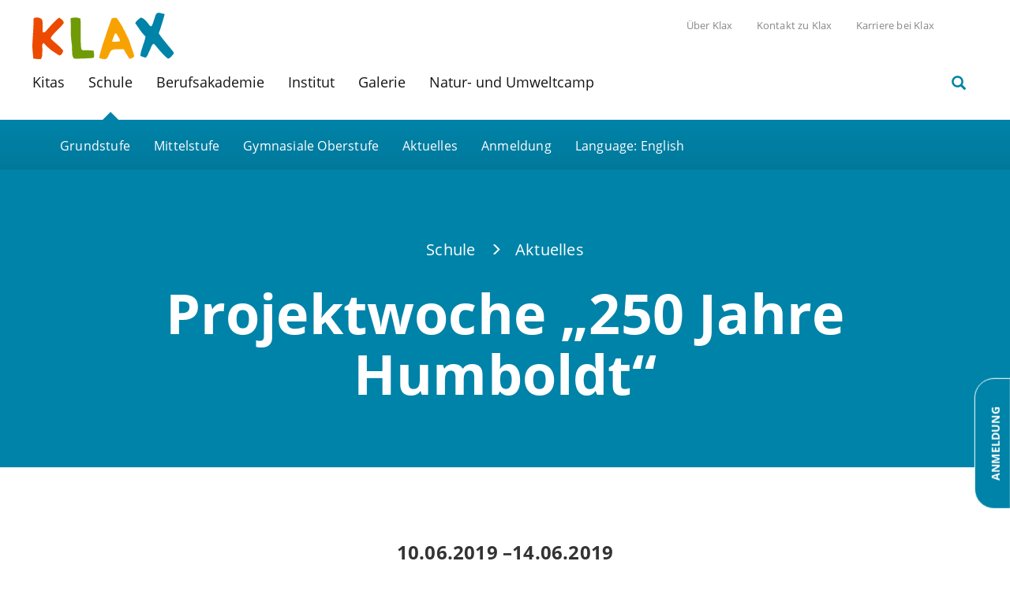

--- FILE ---
content_type: text/html; charset=UTF-8
request_url: https://klax.de/de/schule/aktuelles/projektwoche-250-jahre-humboldt
body_size: 9918
content:
<!DOCTYPE html>
<html  lang="de" dir="ltr" prefix="content: http://purl.org/rss/1.0/modules/content/  dc: http://purl.org/dc/terms/  foaf: http://xmlns.com/foaf/0.1/  og: http://ogp.me/ns#  rdfs: http://www.w3.org/2000/01/rdf-schema#  schema: http://schema.org/  sioc: http://rdfs.org/sioc/ns#  sioct: http://rdfs.org/sioc/types#  skos: http://www.w3.org/2004/02/skos/core#  xsd: http://www.w3.org/2001/XMLSchema# ">
  <head>
    <!-- Google Tag Manager -->
    <script>(function(w,d,s,l,i){w[l]=w[l]||[];w[l].push({'gtm.start':
    new Date().getTime(),event:'gtm.js'});var f=d.getElementsByTagName(s)[0],
    j=d.createElement(s),dl=l!='dataLayer'?'&l='+l:'';j.async=true;j.src=
    'https://www.googletagmanager.com/gtm.js?id='+i+dl;f.parentNode.insertBefore(j,f);
    })(window,document,'script','dataLayer','GTM-PLD5TLG');</script>
  <!-- End Google Tag Manager -->
    <meta charset="utf-8" />
<noscript><style>form.antibot * :not(.antibot-message) { display: none !important; }</style>
</noscript><style>/* @see https://github.com/aFarkas/lazysizes#broken-image-symbol */.js img.lazyload:not([src]) { visibility: hidden; }/* @see https://github.com/aFarkas/lazysizes#automatically-setting-the-sizes-attribute */.js img.lazyloaded[data-sizes=auto] { display: block; width: 100%; }</style>
<link rel="canonical" href="https://klax.de/de/schule/aktuelles/projektwoche-250-jahre-humboldt" />
<meta property="og:type" content="article" />
<meta property="og:title" content="Projektwoche „250 Jahre Humboldt“" />
<meta property="og:image" content="https://klax.de/sites/default/files/styles/1170_x_640/public/2019-06/700x450-crop-90-kunst_012.jpg?itok=fV7peNQn" />
<meta property="og:image:secure_url" content="https://klax.de/sites/default/files/styles/1170_x_640/public/2019-06/700x450-crop-90-kunst_012.jpg?itok=fV7peNQn" />
<meta property="og:image:type" content="image/jpeg" />
<meta property="og:image:width" content="1170" />
<meta property="og:image:height" content="640" />
<meta name="MobileOptimized" content="width" />
<meta name="HandheldFriendly" content="true" />
<meta name="viewport" content="width=device-width, initial-scale=1.0" />
<link rel="icon" href="/sites/default/files/favicon.ico" type="image/vnd.microsoft.icon" />
<link rel="alternate" hreflang="de" href="https://klax.de/de/schule/aktuelles/projektwoche-250-jahre-humboldt" />
<link rel="alternate" hreflang="en" href="https://klax.de/en/school/news/project-week-250-years-alexander-von-humboldt" />

    <title>Projektwoche „250 Jahre Humboldt“</title>
    <link rel="stylesheet" media="all" href="/core/misc/components/progress.module.css?t62j1m" />
<link rel="stylesheet" media="all" href="/core/misc/components/ajax-progress.module.css?t62j1m" />
<link rel="stylesheet" media="all" href="/core/modules/system/css/components/align.module.css?t62j1m" />
<link rel="stylesheet" media="all" href="/core/modules/system/css/components/fieldgroup.module.css?t62j1m" />
<link rel="stylesheet" media="all" href="/core/modules/system/css/components/container-inline.module.css?t62j1m" />
<link rel="stylesheet" media="all" href="/core/modules/system/css/components/clearfix.module.css?t62j1m" />
<link rel="stylesheet" media="all" href="/core/modules/system/css/components/details.module.css?t62j1m" />
<link rel="stylesheet" media="all" href="/core/modules/system/css/components/hidden.module.css?t62j1m" />
<link rel="stylesheet" media="all" href="/core/modules/system/css/components/item-list.module.css?t62j1m" />
<link rel="stylesheet" media="all" href="/core/modules/system/css/components/js.module.css?t62j1m" />
<link rel="stylesheet" media="all" href="/core/modules/system/css/components/nowrap.module.css?t62j1m" />
<link rel="stylesheet" media="all" href="/core/modules/system/css/components/position-container.module.css?t62j1m" />
<link rel="stylesheet" media="all" href="/core/modules/system/css/components/reset-appearance.module.css?t62j1m" />
<link rel="stylesheet" media="all" href="/core/modules/system/css/components/resize.module.css?t62j1m" />
<link rel="stylesheet" media="all" href="/core/modules/system/css/components/system-status-counter.css?t62j1m" />
<link rel="stylesheet" media="all" href="/core/modules/system/css/components/system-status-report-counters.css?t62j1m" />
<link rel="stylesheet" media="all" href="/core/modules/system/css/components/system-status-report-general-info.css?t62j1m" />
<link rel="stylesheet" media="all" href="/core/modules/system/css/components/tablesort.module.css?t62j1m" />
<link rel="stylesheet" media="all" href="/core/modules/views/css/views.module.css?t62j1m" />
<link rel="stylesheet" media="all" href="/modules/contrib/colorbox/styles/default/colorbox_style.css?t62j1m" />
<link rel="stylesheet" media="all" href="/modules/contrib/paragraphs/css/paragraphs.unpublished.css?t62j1m" />
<link rel="stylesheet" media="all" href="/modules/contrib/simple_popup_blocks/css/simple_popup_blocks.css?t62j1m" />
<link rel="stylesheet" media="all" href="/modules/contrib/webform/modules/webform_bootstrap/css/webform_bootstrap.css?t62j1m" />
<link rel="stylesheet" media="all" href="/themes/custom/klax/bootstrap/css/bootstrap.css?t62j1m" />
<link rel="stylesheet" media="all" href="/themes/custom/klax/colorbox_klax/colorbox_klax_style.css?t62j1m" />
<link rel="stylesheet" media="all" href="/themes/custom/klax/css/style.css?t62j1m" />
<link rel="stylesheet" media="all" href="/themes/custom/klax/css/custom_style.css?t62j1m" />
<link rel="stylesheet" media="all" href="/themes/custom/klax/css/animations.css?t62j1m" />

    
  <!-- Google Adword Siteverification -->
  <meta name="google-site-verification" content="9vYr-0KvQIM6nLYhfrj_96v94Uvrai7CBleF0PVznS0" />


  </head>
  <body class="path-node page-node-type-schule-galerie has-glyphicons">
  <!-- Google Tag Manager (noscript) -->
    <noscript><iframe src="https://www.googletagmanager.com/ns.html?id=GTM-PLD5TLG"
    height="0" width="0" style="display:none;visibility:hidden"></iframe></noscript>
  <!-- End Google Tag Manager (noscript) -->
    <a href="#main-content" class="visually-hidden focusable skip-link">
      Direkt zum Inhalt
    </a>
    
      <div class="dialog-off-canvas-main-canvas" data-off-canvas-main-canvas>
    



<div class="header-wrapper">
<div id="masthead" class="container">
  

                    <header class="navbar navbar-default container-fluid" id="navbar">
                <div class="navbar-header">
            <div class="region region-navigation">
          <a class="logo navbar-btn" href="/de" title="Startseite" rel="home">
      <img src="/sites/default/files/klax_logo.svg" alt="Startseite" />
    </a>
      
  </div>

                                <button type="button" class="navbar-toggle" data-toggle="collapse" data-target="#navbar-collapse">
              <span class="sr-only">Toggle navigation</span>
              <span class="icon-bar"></span>
              <span class="icon-bar"></span>
              <span class="icon-bar"></span>
            </button>
                              <a class="js-search-opener search-opener search-opener--mobile" href="#"><span class="glyphicon glyphicon-search"></span></a>
                  </div>

                          <div id="navbar-collapse" class="navbar-collapse collapse">
              <div class="region region-navigation-collapsible">
    <nav aria-labelledby="block-klax-main-menu-menu" id="block-klax-main-menu">
            
      <a class="js-search-opener search-opener search-opener--desktop" href="#"><span class="glyphicon glyphicon-search"></span></a>
        
      <ul class="menu menu--main nav navbar-nav">
                        <li class="expanded dropdown Kitas">
        <a href="/de/kitas" class="dropdown-toggle" data-toggle="dropdown">Kitas <span class="caret"></span></a>
                          <ul class="dropdown-menu">
                        <li class="Unsere Einrichtungen">
        <a href="/de/kitas/einrichtungen" data-drupal-link-system-path="kitas/einrichtungen">Unsere Einrichtungen</a>
                  </li>
                        <li class="Ein Tag bei Klax">
        <a href="/de/kitas/ein-tag-in-der-klax-kita" data-drupal-link-system-path="node/278">Ein Tag bei Klax</a>
                  </li>
                        <li class="Klax-Pädagogik in der Kita">
        <a href="/de/kitas/klax-paedagogik" data-drupal-link-system-path="node/276">Klax-Pädagogik in der Kita</a>
                  </li>
                        <li class="Kitaplatz-Anmeldung">
        <a href="/de/kitas/anmeldung" data-drupal-link-system-path="node/536">Kitaplatz-Anmeldung</a>
                  </li>
        </ul>
  
            </li>
                        <li class="expanded dropdown Schule">
        <a href="/de/schule" class="dropdown-toggle" data-toggle="dropdown">Schule <span class="caret"></span></a>
                          <ul class="dropdown-menu">
                        <li class="Grundstufe">
        <a href="/de/schule/abschluesse/grundstufe" data-drupal-link-system-path="node/970">Grundstufe</a>
                  </li>
                        <li class="Mittelstufe">
        <a href="/de/schule/abschluesse/mittelstufe" data-drupal-link-system-path="node/1011">Mittelstufe</a>
                  </li>
                        <li class="Gymnasiale Oberstufe">
        <a href="/de/schule/abschluesse/gymnasiale-oberstufe" data-drupal-link-system-path="node/1012">Gymnasiale Oberstufe</a>
                  </li>
                        <li class="Aktuelles">
        <a href="/de/schule/aktuelles" data-drupal-link-system-path="schule/aktuelles">Aktuelles</a>
                  </li>
                        <li class="Anmeldung">
        <a href="/de/schule/anmeldung" data-drupal-link-system-path="node/1040">Anmeldung</a>
                  </li>
        </ul>
  
            </li>
                        <li class="expanded dropdown Berufsakademie">
        <a href="/de/berufsakademie" class="dropdown-toggle" data-toggle="dropdown">Berufsakademie <span class="caret"></span></a>
                          <ul class="dropdown-menu">
                        <li class="Erzieher*in mit Bachelor">
        <a href="/de/berufsakademie/erzieherin-mit-bachelor" data-drupal-link-system-path="node/2277">Erzieher*in mit Bachelor</a>
                  </li>
                        <li class="Erzieher*in berufsbegleitend">
        <a href="/de/berufsakademie/staatlich-anerkannter-erzieher" data-drupal-link-system-path="node/1114">Erzieher*in berufsbegleitend</a>
                  </li>
                        <li class="Sozialassistent*in">
        <a href="/de/berufsakademie/staatlich-gepruefter-sozialassistent" data-drupal-link-system-path="node/1115">Sozialassistent*in</a>
                  </li>
                        <li class="Fachhochschulreife">
        <a href="/de/berufsakademie/fachhochschulreife" data-drupal-link-system-path="node/2286">Fachhochschulreife</a>
                  </li>
                        <li class="Zusatzqualifikation: Inklusion">
        <a href="/de/berufsakademie/weiterbildung-zusatzqualifikation-facherzieherin-fuer-teilhabe-und-inklusion" data-drupal-link-system-path="node/1129">Zusatzqualifikation: Inklusion</a>
                  </li>
                        <li class="Schulleben">
        <a href="/de/berufsakademie/Schulleben" data-drupal-link-system-path="node/1113">Schulleben</a>
                  </li>
        </ul>
  
            </li>
                        <li class="expanded dropdown Institut">
        <a href="/de/institut" class="dropdown-toggle" data-toggle="dropdown">Institut <span class="caret"></span></a>
                          <ul class="dropdown-menu">
                        <li class="Inhouse-Seminare">
        <a href="/de/institut/inhouse-seminare" data-drupal-link-system-path="node/445">Inhouse-Seminare</a>
                  </li>
                        <li class="Fort- und Weiterbildungen">
        <a href="/de/institut/fort-und-weiterbildungen" data-drupal-link-system-path="institut/fort-und-weiterbildungen">Fort- und Weiterbildungen</a>
                  </li>
                        <li class="Fachtage">
        <a href="/de/institut/fachtage" data-drupal-link-system-path="institut/fachtage">Fachtage</a>
                  </li>
                        <li class="Workshops">
        <a href="/de/institut/workshops" data-drupal-link-system-path="institut/workshops">Workshops</a>
                  </li>
                        <li class="Hospitationen und Führungen">
        <a href="/de/institut/hospitation-und-fuehrungen" data-drupal-link-system-path="node/447">Hospitationen und Führungen</a>
                  </li>
                        <li class="Zertifizierung">
        <a href="/de/institut/zertifizierung" data-drupal-link-system-path="node/287">Zertifizierung</a>
                  </li>
        </ul>
  
            </li>
                        <li class="expanded dropdown Galerie">
        <a href="/de/kinderkunstgalerie" class="dropdown-toggle" data-toggle="dropdown">Galerie <span class="caret"></span></a>
                          <ul class="dropdown-menu">
                        <li class="Ausstellungsübersicht">
        <a href="/de/kinderkunstgalerie/ausstellungen" data-drupal-link-system-path="kinderkunstgalerie/ausstellungen">Ausstellungsübersicht</a>
                  </li>
                        <li class="Unsere Galerie">
        <a href="/de/kinderkunstgalerie/konzept" data-drupal-link-system-path="node/608">Unsere Galerie</a>
                  </li>
                        <li class="Kunstverleih und -kauf">
        <a href="/de/kinderkunstgalerie/kunstverleih" data-drupal-link-system-path="node/600">Kunstverleih und -kauf</a>
                  </li>
        </ul>
  
            </li>
                        <li class="expanded dropdown Natur- und Umweltcamp">
        <a href="/de/natur-und-umweltcamp" class="dropdown-toggle" data-toggle="dropdown">Natur- und Umweltcamp <span class="caret"></span></a>
                          <ul class="dropdown-menu">
                        <li class="Über uns">
        <a href="/de/natur-und-umweltcamp/konzept" data-drupal-link-system-path="node/607">Über uns</a>
                  </li>
                        <li class="Tagesausflug für Familien">
        <a href="/de/natur-und-umweltcamp/tagesausflug-familien" data-drupal-link-system-path="node/614">Tagesausflug für Familien</a>
                  </li>
                        <li class="Familienurlaub">
        <a href="/de/natur-und-umweltcamp/familienurlaub" data-drupal-link-system-path="node/615">Familienurlaub</a>
                  </li>
                        <li class="Geburtstag feiern">
        <a href="/de/natur-und-umweltcamp/kindergeburtstag" data-drupal-link-system-path="node/645">Geburtstag feiern</a>
                  </li>
                        <li class="Wandertag">
        <a href="/de/natur-und-umweltcamp/wandertag" data-drupal-link-system-path="node/1951">Wandertag</a>
                  </li>
                        <li class="Gruppenfahrten">
        <a href="/de/natur-und-umweltcamp/gruppenfahrten" data-drupal-link-system-path="node/647">Gruppenfahrten</a>
                  </li>
        </ul>
  
            </li>
        </ul>
  

  </nav>
<nav aria-labelledby="block-headerkleinesmenu-menu" id="block-headerkleinesmenu">
            
    

        
      <ul class="menu menu--header-kleines-menue nav">
                        <li class="Karriere bei Klax">
        <a href="/de/karriere" data-drupal-link-system-path="node/415">Karriere bei Klax</a>
                  </li>
                        <li class="Kontakt zu Klax">
        <a href="/de/kontakt" data-drupal-link-system-path="node/418">Kontakt zu Klax</a>
                  </li>
                        <li class="Über Klax">
        <a href="/de/ueber-uns" data-drupal-link-system-path="node/332">Über Klax</a>
                  </li>
        </ul>
  

  </nav>
<section class="language-switcher-language-url block block-language block-language-blocklanguage-content clearfix" id="block-sprachumschalterinhalt" role="navigation">
  
    

      <ul class="links"><li hreflang="en" data-drupal-link-system-path="node/1027" class="en"><a href="/en/school/news/project-week-250-years-alexander-von-humboldt" class="language-link" hreflang="en" data-drupal-link-system-path="node/1027">en</a></li></ul>
  </section>


  </div>

          </div>
                      </header>
      
</div>
<div class="submenu-bg js-submenu-bg"></div>
</div>

  <div role="main" class="main-container container-fluid js-quickedit-main-content">
    <div class="row">

                              <div class="col-sm-12" role="heading">
            
          </div>
              


                  <section class="col-sm-12">

                                      <div class="highlighted">  <div class="region region-highlighted">
    <div data-drupal-messages-fallback class="hidden"></div>

  </div>
</div>
                  
                
                
                
                          <a id="main-content"></a>
            <div class="region region-content">
      <!-- Header Balken -->
  <div id="ani">
    <div class="header-animation">
      
      <div class="header-para"><div class="animation-content headertext">
  <div class="paragraph paragraph--type--headertext paragraph--view-mode--default">
        <div class="animation-top">
              <ol class="breadcrumb">
          <li >
                  <a href="/de/schule">Schule</a>
              </li>
          <li >
                  <a href="/de/schule/aktuelles">Aktuelles</a>
              </li>
          <li  class="active">
                  Projektwoche „250 Jahre Humboldt“
              </li>
      </ol>


        </div>
          <h1 class="animation-bottom">

                    <div class="field field--name-field-text-in-animation field--type-string field--label-hidden field--item">Projektwoche „250 Jahre Humboldt“</div>
            </h1>
      </div>
</div></div>
   
    </div>
  </div>


<!-- Main Content -->
<div class="container">
  <div class="col-sm-12">
    <article data-history-node-id="1027" about="/de/schule/aktuelles/projektwoche-250-jahre-humboldt" class="schule-galerie projektwoche-„250-jahre-humboldt“ full clearfix">
      <div class="content">
        <!-- Datum -->
        <div class="center"><h3 class="mb-90"><time datetime="2019-06-10T12:00:00Z">10.06.2019</time>
–<time datetime="2019-06-14T12:00:00Z">14.06.2019</time>
</h3></div>
        <!-- Introimage -->
        <div class="para">
          

                    <div class="field field--name-field-teaser field--type-image field--label-hidden field--item">  <img loading="lazy" src="/sites/default/files/2019-06/700x450-crop-90-kunst_012.jpg" width="700" height="450" alt="" typeof="foaf:Image" class="img-responsive" />

</div>
            
        </div>
        <!-- Paragraphen -->
        
      <div class="para">  <div class="paragraph paragraph--type--titel-und-text-zentr paragraph--view-mode--default">
          <div class="row center">
            
          <div class="col-md-offset-2 col-md-8">
            

                    <div class="field field--name-field-inhalt field--type-text-long field--label-hidden field--item"><p>Im Rahmen der letzten Projektwoche des Jahres hat sich die Oberstufe der Klax Schule mit Leben und Werk des großen deutschen Naturforschers Alexander von Humboldt und seinen Weggefährten beschäftigt. In den Fächern Deutsch, Geschichte, Mathematik, Physik, Kunst und Biologie wurden die Ideen und Erkenntnisse des Wissenschaftlers behandelt und die Lage der Wissenschaft im 18. Jahrhundert erforscht.</p>

<p>Grundlage war das Buch „Die Vermessung der Welt“ von Daniel Kehlmann, welches die Schüler*innen im Fach Deutsch interpretierten und bearbeiteten. In diesem Rahmen sind Literaturportfolios entstanden, in die viel Recherchearbeit geflossen ist. Außerdem wurde eine Szene in mehrere Sprachen übersetzt. Wie sagt man „sphärische Körper“ auf aserbaidschanisch? Wie übersetzt man einen Sprachwitz auf italienisch, französisch oder arabisch? Spannende Fragen, auf die die Schüler*innen Antworten finden mussten.</p>

<p>Für das Fach Geschichte wurde ein interaktiver Zeitstrahl zur Wissenschafts- und Technikgeschichte erarbeitet, welcher die Möglichkeit bietet mittels QR-Codes digitale Inhalte wie Fotos, Filme und Schaubilder abzurufen.</p></div>
            
                      </div>
          

      </div>
     </div>
</div>
      <div class="para">  <div class="paragraph paragraph--type--titel-und-text-zentr paragraph--view-mode--default">
          <div class="row center">
            
          <div class="col-md-offset-2 col-md-8">
            

                    <div class="field field--name-field-inhalt field--type-text-long field--label-hidden field--item"><p>Künstlerisch beschäftigten sich die Schüler*innen mit dem Farbspektrum des Himmels, mit der Verbindung von Natur und Körper sowie mit den Ursprüngen der Fotografie. In Verfahren der Tontrennung wurden Portraits von Humboldt und Gauß angefertigt.</p>

<p>In Mathematik und Physik versuchten die Schüler*innen ihre Umwelt selbst zu vermessen. Mittels Triangulation wurde vom Dach der Klax Schule aus das Schulareal vermessen, so wie Johann Carl Friedrich Gauß einst das Königreich Hannover vermessen hat. Außerdem stellte sich den Schülern und Schülerinnen folgendes Problem: Wie bestimmt man die Länge eines sehr langen Drahtes? Ist Widerstandsmessung die beste Methode oder doch die Proportionalitätsbestimmung anhand einer Verhältnisgleichung? Alternativ könnte die Länge mithilfe von Dichte, Masse und Durchmesser des Drahtes berechnet werden. Oder man misst ganz einfach mit einem Maßband nach, doch dafür müsste man das widerspenstige Material erstmal richtig glätten…</p>

<p>In Biologie untersuchten die Schüler*innen schließlich das Verhalten von fleischfressenden Pflanzen und Pilzen. Wie fangen Dungpilze Fadenwürmer zur Gewinnung von Stickstoff? Sind ihre Methoden mit denen von carnivoren Pflanzen vergleichbar? Schießen Pilze bevorzugt in Richtung gelb, rot oder blau gefiltertem Licht?</p>

<p>Viele ihrer Experimente verwirklichten die Schüler*innen mit Mitteln, die auch dem Naturforscher Humboldt zur Verfügung gestanden hätten. In einer abschließenden Präsentation wurden die Ergebnisse der Projekte vorgestellt und besprochen.</p></div>
            
                      </div>
          

      </div>
     </div>
</div>
      <div class="para">


  <div class="paragraph paragraph--type--galerie-3-spalten- paragraph--view-mode--default">
    
    
    <div class="container mw-100">
    
      <div class="row">
                        <div class="mg-30">
              
      <div class="field field--name-field-galeriebild-2 field--type-image field--label-hidden field--items">
              <div class="col-sm-4 field--item">
<a href="https://klax.de/sites/default/files/styles/colorbox_790x650_/public/2019-06/700x450-crop-90-biologie_024_0.jpg?itok=Elw31Z8-" aria-label="{&quot;alt&quot;:&quot;&quot;}" role="button"  title="" data-colorbox-gallery="gallery-galerie_3_spalten_-2294-GQCw6_6kWfM" class="colorbox" aria-controls="colorbox-2FcqGC2YIZA" data-cbox-img-attrs="{&quot;alt&quot;:&quot;&quot;}"><img id="colorbox-2FcqGC2YIZA" src="/sites/default/files/styles/400_x325/public/2019-06/700x450-crop-90-biologie_024_0.jpg?itok=5buZQFWD" width="400" height="325" alt="" loading="lazy" typeof="foaf:Image" class="img-responsive" />

</a>
</div>
              <div class="col-sm-4 field--item">
<a href="https://klax.de/sites/default/files/styles/colorbox_790x650_/public/2019-06/700x450-crop-90-biologie_026.jpg?itok=g9tfIHH1" aria-label="{&quot;alt&quot;:&quot;&quot;}" role="button"  title="" data-colorbox-gallery="gallery-galerie_3_spalten_-2294-GQCw6_6kWfM" class="colorbox" aria-controls="colorbox-JV-MWqMuCfs" data-cbox-img-attrs="{&quot;alt&quot;:&quot;&quot;}"><img id="colorbox-JV-MWqMuCfs" src="/sites/default/files/styles/400_x325/public/2019-06/700x450-crop-90-biologie_026.jpg?itok=GN1YN5AS" width="400" height="325" alt="" loading="lazy" typeof="foaf:Image" class="img-responsive" />

</a>
</div>
              <div class="col-sm-4 field--item">
<a href="https://klax.de/sites/default/files/styles/colorbox_790x650_/public/2019-06/700x450-crop-90-kunst_012_0.jpg?itok=Mc3xweNO" aria-label="{&quot;alt&quot;:&quot;&quot;}" role="button"  title="" data-colorbox-gallery="gallery-galerie_3_spalten_-2294-GQCw6_6kWfM" class="colorbox" aria-controls="colorbox-W91XZje5z9c" data-cbox-img-attrs="{&quot;alt&quot;:&quot;&quot;}"><img id="colorbox-W91XZje5z9c" src="/sites/default/files/styles/400_x325/public/2019-06/700x450-crop-90-kunst_012_0.jpg?itok=gT4zvzln" width="400" height="325" alt="" loading="lazy" typeof="foaf:Image" class="img-responsive" />

</a>
</div>
              <div class="col-sm-4 field--item">
<a href="https://klax.de/sites/default/files/styles/colorbox_790x650_/public/2019-06/700x450-crop-90-kunst_058.jpg?itok=QGyTDJ2o" aria-label="{&quot;alt&quot;:&quot;&quot;}" role="button"  title="" data-colorbox-gallery="gallery-galerie_3_spalten_-2294-GQCw6_6kWfM" class="colorbox" aria-controls="colorbox-K6wWmRpYJQc" data-cbox-img-attrs="{&quot;alt&quot;:&quot;&quot;}"><img id="colorbox-K6wWmRpYJQc" src="/sites/default/files/styles/400_x325/public/2019-06/700x450-crop-90-kunst_058.jpg?itok=mf1iD_pd" width="400" height="325" alt="" loading="lazy" typeof="foaf:Image" class="img-responsive" />

</a>
</div>
              <div class="col-sm-4 field--item">
<a href="https://klax.de/sites/default/files/styles/colorbox_790x650_/public/2019-06/700x450-crop-90-kunst_063.jpg?itok=RfWIqVaa" aria-label="{&quot;alt&quot;:&quot;&quot;}" role="button"  title="" data-colorbox-gallery="gallery-galerie_3_spalten_-2294-GQCw6_6kWfM" class="colorbox" aria-controls="colorbox-KdJxO7OL-4Y" data-cbox-img-attrs="{&quot;alt&quot;:&quot;&quot;}"><img id="colorbox-KdJxO7OL-4Y" src="/sites/default/files/styles/400_x325/public/2019-06/700x450-crop-90-kunst_063.jpg?itok=cFswtUEQ" width="400" height="325" alt="" loading="lazy" typeof="foaf:Image" class="img-responsive" />

</a>
</div>
              <div class="col-sm-4 field--item">
<a href="https://klax.de/sites/default/files/styles/colorbox_790x650_/public/2019-06/700x450-crop-90-physik_012.jpg?itok=ZqA8mYc3" aria-label="{&quot;alt&quot;:&quot;&quot;}" role="button"  title="" data-colorbox-gallery="gallery-galerie_3_spalten_-2294-GQCw6_6kWfM" class="colorbox" aria-controls="colorbox-L6Fty60vpuA" data-cbox-img-attrs="{&quot;alt&quot;:&quot;&quot;}"><img id="colorbox-L6Fty60vpuA" src="/sites/default/files/styles/400_x325/public/2019-06/700x450-crop-90-physik_012.jpg?itok=jZL6pKTD" width="400" height="325" alt="" loading="lazy" typeof="foaf:Image" class="img-responsive" />

</a>
</div>
              <div class="col-sm-4 field--item">
<a href="https://klax.de/sites/default/files/styles/colorbox_790x650_/public/2019-06/700x450-crop-90-physik_013.jpg?itok=uXsiCBDn" aria-label="{&quot;alt&quot;:&quot;&quot;}" role="button"  title="" data-colorbox-gallery="gallery-galerie_3_spalten_-2294-GQCw6_6kWfM" class="colorbox" aria-controls="colorbox-iAxpDo-oxhY" data-cbox-img-attrs="{&quot;alt&quot;:&quot;&quot;}"><img id="colorbox-iAxpDo-oxhY" src="/sites/default/files/styles/400_x325/public/2019-06/700x450-crop-90-physik_013.jpg?itok=WGAvJ69j" width="400" height="325" alt="" loading="lazy" typeof="foaf:Image" class="img-responsive" />

</a>
</div>
              <div class="col-sm-4 field--item">
<a href="https://klax.de/sites/default/files/styles/colorbox_790x650_/public/2019-06/700x450-crop-90-physik_019.jpg?itok=VQIAFGkb" aria-label="{&quot;alt&quot;:&quot;&quot;}" role="button"  title="" data-colorbox-gallery="gallery-galerie_3_spalten_-2294-GQCw6_6kWfM" class="colorbox" aria-controls="colorbox-pKrLUN3KM_E" data-cbox-img-attrs="{&quot;alt&quot;:&quot;&quot;}"><img id="colorbox-pKrLUN3KM_E" src="/sites/default/files/styles/400_x325/public/2019-06/700x450-crop-90-physik_019.jpg?itok=XMFizXQJ" width="400" height="325" alt="" loading="lazy" typeof="foaf:Image" class="img-responsive" />

</a>
</div>
              <div class="col-sm-4 field--item">
<a href="https://klax.de/sites/default/files/styles/colorbox_790x650_/public/2019-06/biologie_001.jpg?itok=19jGmoBR" aria-label="{&quot;alt&quot;:&quot;&quot;}" role="button"  title="" data-colorbox-gallery="gallery-galerie_3_spalten_-2294-GQCw6_6kWfM" class="colorbox" aria-controls="colorbox-uRfYaGFssgI" data-cbox-img-attrs="{&quot;alt&quot;:&quot;&quot;}"><img id="colorbox-uRfYaGFssgI" src="/sites/default/files/styles/400_x325/public/2019-06/biologie_001.jpg?itok=vqKgfwGK" width="400" height="325" alt="" loading="lazy" typeof="foaf:Image" class="img-responsive" />

</a>
</div>
          </div>
  
            </div>
      </div>
    </div>

      </div>
</div>
  
      </div>
    </article>
      </div>
</div>

<div class="below">
  
</div>

  </div>

              </section>

            
                </div>
  </div>



<div class="bottom">
          <div class="region region-below-content">
    <section id="block-ctaschule" class="block block-block-content block-block-contentbdd841cc-24bc-40e6-8150-22ec21d61e97 clearfix">
  
    

      

                    <div class="field field--name-body field--type-text-with-summary field--label-hidden field--item"><div class="para">
<div class="field field--name-field-anker field--type-string field--label-hidden field--item" data-once="quickedit" data-quickedit-field-id="paragraph/2251/field_anker/de/default" id="anmeldung">&nbsp;</div>

<div class="paragraph paragraph--type--cta-fullpage paragraph--view-mode--default" data-once="quickedit" data-quickedit-entity-id="paragraph/2251" data-quickedit-entity-instance-id="0">
<div class="container">
<div>
<div class="center seven">
<h2>Jetzt anmelden</h2>

<div class="field field--name-field-inhalt field--type-text-long field--label-hidden field--item button-cta" data-once="quickedit" data-quickedit-field-id="paragraph/2251/field_inhalt/de/default">
<p>Wir freuen uns über Ihr Interesse an der Klax Schule. Über unser Formular können Sie Ihr Kind unverbindlich anmelden. Quereinsteiger sind bei uns herzlich willkommen, daher sind Anmeldungen für alle Klassenstufen jederzeit auch im laufenden Schuljahr möglich. Außerdem beantworten wir Ihnen unter „Alle Infos“ häufig gestellte Fragen zur Anmeldung, den erforderlichen Unterlagen und zu den Kosten.</p>
</div>
</div>

<div class="field field--name-field-link-button field--type-link field--label-hidden field--items" data-once="quickedit" data-quickedit-field-id="paragraph/2251/field_link_button/de/default">
<div class="field--item button-cta"><a href="/de/schule/anmeldung">Zum Formular</a></div>

<div class="field--item button-cta"><a href="/de/schule/faq">Alle Infos</a></div>
</div>
</div>
</div>
</div>
</div>
</div>
            
  </section>


  </div>

  

            <div class="footer-container">
        <div class="container">
          <footer class="footer" role="contentinfo">
                                <div class="row">
                      <div class="col-sm-3 col-xs-12">
                                                          <div class="region region-footer-col-1">
    <nav role="navigation" aria-labelledby="block-klaxde-menu" id="block-klaxde">
      
  <p id="block-klaxde-menu">Klax.de</p>
  

        
      <ul class="menu menu--klax-de nav">
                        <li class="Kitas">
        <a href="/de/kitas" data-drupal-link-system-path="node/317">Kitas</a>
                  </li>
                        <li class="Schule">
        <a href="/de/schule" data-drupal-link-system-path="node/1006">Schule</a>
                  </li>
                        <li class="Berufsakademie">
        <a href="/de/berufsakademie" data-drupal-link-system-path="node/1112">Berufsakademie</a>
                  </li>
                        <li class="Institut">
        <a href="/de/institut" data-drupal-link-system-path="node/290">Institut</a>
                  </li>
                        <li class="Kinderkunstgalerie">
        <a href="/de/kinderkunstgalerie" data-drupal-link-system-path="node/612">Kinderkunstgalerie</a>
                  </li>
                        <li class="Natur- und Umweltcamp">
        <a href="/de/natur-und-umweltcamp" data-drupal-link-system-path="node/613">Natur- und Umweltcamp</a>
                  </li>
        </ul>
  

  </nav>

  </div>

                                                </div>
                      <div class="col-sm-3 col-xs-12">
                                                          <div class="region region-footer-col-2">
    <nav role="navigation" aria-labelledby="block-presseetc-menu" id="block-presseetc">
      
  <p id="block-presseetc-menu">Presse etc.</p>
  

        
      <ul class="menu menu--presse-etc- nav">
                        <li class="Presse">
        <a href="/de/presse" data-drupal-link-system-path="node/297">Presse</a>
                  </li>
                        <li class="Impressum">
        <a href="/de/impressum" data-drupal-link-system-path="node/262">Impressum</a>
                  </li>
                        <li class="Datenschutzerklärung">
        <a href="/de/datenschutzerklaerung" data-drupal-link-system-path="node/392">Datenschutzerklärung</a>
                  </li>
                        <li class="Hinweisgeberschutz">
        <a href="/de/meldestelle-hinweisgeberschutzgesetz" data-drupal-link-system-path="node/2118">Hinweisgeberschutz</a>
                  </li>
        </ul>
  

  </nav>

  </div>

                                                </div>
                      <div class="col-sm-3 col-xs-12">
                                                          <div class="region region-footer-col-3">
    <section id="block-socialfooter" class="block block-block-content block-block-content0bf15a61-a848-4a3e-992a-b55f2504bce8 clearfix">
  
    

      

                    <div class="field field--name-body field--type-text-with-summary field--label-hidden field--item"><p id="block-presseetc-menu">Klax social</p>

<div class="social-sidebar"><span class="fb"><a href="https://www.facebook.com/klax.de/" rel="nofollow noopener noreferrer" target="_blank"><img als="Facebook Logo" src="/sites/default/files/icons/facebook-share_white.png"></a></span> <span class="tw"><a href="https://www.instagram.com/klax_de/" rel="nofollow noopener noreferrer" target="_blank"><img alt="Twitter Logo" src="/sites/default/files/icons/instagram-share_white.png"></a></span><span><a href="https://www.linkedin.com/company/klax-gruppe" rel="nofollow noopener noreferrer" target="_blank"><img alt="LinkedIn Logo" src="/sites/default/files/icons/linkedin_logo.png"></a></span></div>
</div>
            
  </section>


  </div>

                                                </div>
                      <div class="col-sm-3 col-xs-12">
                                                          <div class="region region-footer-col-4">
    <nav role="navigation" aria-labelledby="block-dieklaxgruppe-menu" id="block-dieklaxgruppe">
      
  <p id="block-dieklaxgruppe-menu">Die Klax Gruppe</p>
  

        
      <ul class="menu menu--die-klax-gruppe nav">
                        <li class="Klax.de">
        <a href="https://klax.de/de">Klax.de</a>
                  </li>
                        <li class="Bananenblau.de">
        <a href="https://bananenblau.de/">Bananenblau.de</a>
                  </li>
                        <li class="Loewenzahn-Catering.de">
        <a href="https://www.loewenzahn-catering.de/">Loewenzahn-Catering.de</a>
                  </li>
                        <li class="Antje-Bostelmann.de">
        <a href="https://www.antje-bostelmann.de/">Antje-Bostelmann.de</a>
                  </li>
        </ul>
  

  </nav>

  </div>

                                                </div>
                  </div>
                                          <div class="row">
                                        <div class="col-xs-12">
                          
                      </div>
                                </div>
                            <div class="copyright">
                © 2025 Klax 
              </div>
          </footer>
        </div>
      </div>
  </div>


<div class="search-popup js-search-popup">
  <a href="#" class="js-search-close search-close"><img src="/themes/custom/klax/images/Kreuz.svg" /></a>
  <div class="region region-search-popup">
    <section class="views-element-container block block-views block-views-blocksuche-klax-de-block-1 clearfix" id="block-views-block-suche-klax-de-block-1">
  
      <h2 class="block-title">Was suchen Sie?</h2>
    

      <div class="form-group"><div class="view view-suche-klax-de view-id-suche_klax_de view-display-id-block_1 js-view-dom-id-96a1f63c22b54f00716210005d6412178361ce820d343b38aa6d541b10a833c8">
  
    
        <div class="view-filters form-group">
      <form class="views-exposed-form" data-drupal-selector="views-exposed-form-suche-klax-de-block-1" action="/de/schule/aktuelles/projektwoche-250-jahre-humboldt" method="get" id="views-exposed-form-suche-klax-de-block-1" accept-charset="UTF-8">
  <div class="form--inline form-inline clearfix">
  <div class="form-item js-form-item form-type-textfield js-form-type-textfield form-item-search-api-fulltext js-form-item-search-api-fulltext form-no-label form-group">
  
  
  <input placeholder="Suchbegriff eingeben" data-drupal-selector="edit-search-api-fulltext" class="form-text form-control" type="text" id="edit-search-api-fulltext" name="search_api_fulltext" value="" size="30" maxlength="128" />

  
  
  </div>
<div data-drupal-selector="edit-actions" class="form-actions form-group js-form-wrapper form-wrapper" id="edit-actions"><button data-drupal-selector="edit-submit-suche-klax-de" class="button js-form-submit form-submit btn-info btn" type="submit" id="edit-submit-suche-klax-de" value="Apply">Apply</button></div>

</div>

</form>

    </div>
    
  
      

          </div>
</div>

  </section>


  </div>

</div>

  </div>

    
    <script type="application/json" data-drupal-selector="drupal-settings-json">{"path":{"baseUrl":"\/","pathPrefix":"de\/","currentPath":"node\/1027","currentPathIsAdmin":false,"isFront":false,"currentLanguage":"de"},"pluralDelimiter":"\u0003","suppressDeprecationErrors":true,"ajaxPageState":{"libraries":"[base64]","theme":"klax","theme_token":null},"ajaxTrustedUrl":{"\/de\/schule\/aktuelles\/projektwoche-250-jahre-humboldt":true},"lazy":{"lazysizes":{"lazyClass":"lazyload","loadedClass":"lazyloaded","loadingClass":"lazyloading","preloadClass":"lazypreload","errorClass":"lazyerror","autosizesClass":"lazyautosizes","srcAttr":"data-src","srcsetAttr":"data-srcset","sizesAttr":"data-sizes","minSize":40,"customMedia":[],"init":true,"expFactor":1.5,"hFac":0.8,"loadMode":2,"loadHidden":true,"ricTimeout":0,"throttleDelay":125,"plugins":[]},"placeholderSrc":"","preferNative":false,"minified":true,"libraryPath":"\/libraries\/lazysizes"},"simple_popup_blocks":{"settings":[]},"bootstrap":{"forms_has_error_value_toggle":1,"popover_enabled":1,"popover_animation":1,"popover_auto_close":1,"popover_container":"body","popover_content":"","popover_delay":"0","popover_html":0,"popover_placement":"right","popover_selector":"","popover_title":"","popover_trigger":"click","tooltip_enabled":1,"tooltip_animation":1,"tooltip_container":"body","tooltip_delay":"0","tooltip_html":0,"tooltip_placement":"auto left","tooltip_selector":"","tooltip_trigger":"hover"},"colorbox":{"transition":"elastic","speed":350,"opacity":0.85,"slideshow":false,"slideshowAuto":true,"slideshowSpeed":2500,"slideshowStart":"start slideshow","slideshowStop":"stop slideshow","current":"{current} von {total}","previous":"\u00ab Zur\u00fcck","next":"Weiter \u00bb","close":"Close","overlayClose":true,"returnFocus":true,"maxWidth":"98%","maxHeight":"98%","initialWidth":"300","initialHeight":"250","fixed":true,"scrolling":true,"mobiledetect":false,"mobiledevicewidth":"480px"},"views":{"ajax_path":"\/de\/views\/ajax","ajaxViews":{"views_dom_id:96a1f63c22b54f00716210005d6412178361ce820d343b38aa6d541b10a833c8":{"view_name":"suche_klax_de","view_display_id":"block_1","view_args":"","view_path":"\/node\/1027","view_base_path":null,"view_dom_id":"96a1f63c22b54f00716210005d6412178361ce820d343b38aa6d541b10a833c8","pager_element":0}}},"user":{"uid":0,"permissionsHash":"0891c31f180131706024c485a4f9066b880ad86e5887ff15d9cb49167b070260"}}</script>
<script src="/core/assets/vendor/jquery/jquery.min.js?v=3.7.1"></script>
<script src="/core/assets/vendor/underscore/underscore-min.js?v=1.13.7"></script>
<script src="/core/assets/vendor/once/once.min.js?v=1.0.1"></script>
<script src="/sites/default/files/languages/de_QtUD5d0GKjlD0Ww0tBFFU9e5IUG2lKPyO_jnEg_9vHA.js?t62j1m"></script>
<script src="/core/misc/drupalSettingsLoader.js?v=10.5.2"></script>
<script src="/core/misc/drupal.js?v=10.5.2"></script>
<script src="/core/misc/drupal.init.js?v=10.5.2"></script>
<script src="/core/assets/vendor/tabbable/index.umd.min.js?v=6.2.0"></script>
<script src="/themes/contrib/bootstrap/js/bootstrap-pre-init.js?t62j1m"></script>
<script src="/themes/contrib/bootstrap/js/drupal.bootstrap.js?t62j1m"></script>
<script src="/themes/contrib/bootstrap/js/attributes.js?t62j1m"></script>
<script src="/themes/contrib/bootstrap/js/theme.js?t62j1m"></script>
<script src="/themes/contrib/bootstrap/js/popover.js?t62j1m"></script>
<script src="/themes/contrib/bootstrap/js/tooltip.js?t62j1m"></script>
<script src="/libraries/colorbox/jquery.colorbox.js?v=10.5.2"></script>
<script src="/modules/contrib/colorbox/js/colorbox.js?v=10.5.2"></script>
<script src="/modules/contrib/colorbox/styles/default/colorbox_style.js?v=10.5.2"></script>
<script src="/themes/custom/klax/bootstrap/js/bootstrap.js?t62j1m"></script>
<script src="/themes/custom/klax/js/hc-sticky.js?t62j1m"></script>
<script src="/themes/custom/klax/colorbox_klax/colorbox_klax_style.js?t62j1m"></script>
<script src="/themes/custom/klax/js/custom.js?t62j1m"></script>
<script src="/themes/custom/klax/js/search.js?t62j1m"></script>
<script src="/themes/custom/klax/js/css3-animate-it.js?t62j1m"></script>
<script src="/modules/contrib/lazy/js/lazy.js?v=10.5.2"></script>
<script src="/modules/contrib/simple_popup_blocks/js/simple_popup_blocks.js?v=10.5.2"></script>
<script src="/core/misc/debounce.js?v=10.5.2"></script>
<script src="/core/misc/jquery.form.js?v=4.3.0"></script>
<script src="/core/misc/progress.js?v=10.5.2"></script>
<script src="/themes/contrib/bootstrap/js/misc/progress.js?t62j1m"></script>
<script src="/core/assets/vendor/loadjs/loadjs.min.js?v=4.3.0"></script>
<script src="/core/misc/announce.js?v=10.5.2"></script>
<script src="/core/misc/message.js?v=10.5.2"></script>
<script src="/themes/contrib/bootstrap/js/misc/message.js?t62j1m"></script>
<script src="/core/misc/ajax.js?v=10.5.2"></script>
<script src="/themes/contrib/bootstrap/js/misc/ajax.js?t62j1m"></script>
<script src="/core/modules/views/js/base.js?v=10.5.2"></script>
<script src="/core/modules/views/js/ajax_view.js?v=10.5.2"></script>
<script src="/themes/contrib/bootstrap/js/modules/views/ajax_view.js?t62j1m"></script>
<script src="/modules/contrib/views_infinite_scroll/js/infinite-scroll.js?v=10.5.2"></script>
<script src="/modules/contrib/webform/js/webform.behaviors.js?v=10.5.2"></script>
<script src="/core/misc/states.js?v=10.5.2"></script>
<script src="/themes/contrib/bootstrap/js/misc/states.js?t62j1m"></script>
<script src="/modules/contrib/webform/js/webform.states.js?v=10.5.2"></script>
<script src="/modules/contrib/webform/modules/webform_bootstrap/js/webform_bootstrap.states.js?v=10.5.2"></script>

  </body>
</html>


--- FILE ---
content_type: text/css
request_url: https://klax.de/themes/custom/klax/css/style.css?t62j1m
body_size: 17607
content:
/**
/**
 * Place your custom styles here.
 */

/* open-sans-300 - latin_latin-ext */
@font-face {
  font-family: 'Open Sans';
  font-style: normal;
  font-weight: 300;
  src: url('../fonts/open-sans-v15-latin_latin-ext-300.eot'); /* IE9 Compat Modes */
  src: local('Open Sans Light'), local('OpenSans-Light'),
       url('../fonts/open-sans-v15-latin_latin-ext-300.eot?#iefix') format('embedded-opentype'), /* IE6-IE8 */
       url('../fonts/open-sans-v15-latin_latin-ext-300.woff2') format('woff2'), /* Super Modern Browsers */
       url('../fonts/open-sans-v15-latin_latin-ext-300.woff') format('woff'), /* Modern Browsers */
       url('../fonts/open-sans-v15-latin_latin-ext-300.ttf') format('truetype'), /* Safari, Android, iOS */
       url('../fonts/open-sans-v15-latin_latin-ext-300.svg#OpenSans') format('svg'); /* Legacy iOS */
}
/* open-sans-regular - latin_latin-ext */
@font-face {
  font-family: 'Open Sans';
  font-style: normal;
  font-weight: 400;
  src: url('../fonts/open-sans-v15-latin_latin-ext-regular.eot'); /* IE9 Compat Modes */
  src: local('Open Sans Regular'), local('OpenSans-Regular'),
       url('../fonts/open-sans-v15-latin_latin-ext-regular.eot?#iefix') format('embedded-opentype'), /* IE6-IE8 */
       url('../fonts/open-sans-v15-latin_latin-ext-regular.woff2') format('woff2'), /* Super Modern Browsers */
       url('../fonts/open-sans-v15-latin_latin-ext-regular.woff') format('woff'), /* Modern Browsers */
       url('../fonts/open-sans-v15-latin_latin-ext-regular.ttf') format('truetype'), /* Safari, Android, iOS */
       url('../fonts/open-sans-v15-latin_latin-ext-regular.svg#OpenSans') format('svg'); /* Legacy iOS */
}
/* open-sans-600 - latin_latin-ext */
@font-face {
  font-family: 'Open Sans';
  font-style: normal;
  font-weight: 600;
  src: url('../fonts/open-sans-v15-latin_latin-ext-600.eot'); /* IE9 Compat Modes */
  src: local('Open Sans SemiBold'), local('OpenSans-SemiBold'),
       url('../fonts/open-sans-v15-latin_latin-ext-600.eot?#iefix') format('embedded-opentype'), /* IE6-IE8 */
       url('../fonts/open-sans-v15-latin_latin-ext-600.woff2') format('woff2'), /* Super Modern Browsers */
       url('../fonts/open-sans-v15-latin_latin-ext-600.woff') format('woff'), /* Modern Browsers */
       url('../fonts/open-sans-v15-latin_latin-ext-600.ttf') format('truetype'), /* Safari, Android, iOS */
       url('../fonts/open-sans-v15-latin_latin-ext-600.svg#OpenSans') format('svg'); /* Legacy iOS */
}
/* open-sans-700 - latin_latin-ext */
@font-face {
  font-family: 'Open Sans';
  font-style: normal;
  font-weight: 700;
  src: url('../fonts/open-sans-v15-latin_latin-ext-700.eot'); /* IE9 Compat Modes */
  src: local('Open Sans Bold'), local('OpenSans-Bold'),
       url('../fonts/open-sans-v15-latin_latin-ext-700.eot?#iefix') format('embedded-opentype'), /* IE6-IE8 */
       url('../fonts/open-sans-v15-latin_latin-ext-700.woff2') format('woff2'), /* Super Modern Browsers */
       url('../fonts/open-sans-v15-latin_latin-ext-700.woff') format('woff'), /* Modern Browsers */
       url('../fonts/open-sans-v15-latin_latin-ext-700.ttf') format('truetype'), /* Safari, Android, iOS */
       url('../fonts/open-sans-v15-latin_latin-ext-700.svg#OpenSans') format('svg'); /* Legacy iOS */
}
/* cookie-regular - latin */
@font-face {
  font-display: swap; /* Check https://developer.mozilla.org/en-US/docs/Web/CSS/@font-face/font-display for other options. */
  font-family: 'Cookie';
  font-style: normal;
  font-weight: 400;
  src: url('../fonts/cookie-v21-latin-regular.woff2') format('woff2'); /* Chrome 36+, Opera 23+, Firefox 39+, Safari 12+, iOS 10+ */
}
/* caveat-regular - latin */
@font-face {
  font-display: swap; /* Check https://developer.mozilla.org/en-US/docs/Web/CSS/@font-face/font-display for other options. */
  font-family: 'Caveat';
  font-style: normal;
  font-weight: 400;
  src: url('../fonts/caveat-v18-latin-regular.woff2') format('woff2'); /* Chrome 36+, Opera 23+, Firefox 39+, Safari 12+, iOS 10+ */
}



/* BS fixes */
@media (min-width: 1200px){
  .container {
      width: 1200px;
  }
  }

  .container{
      padding: 0;
  }
/**/
:focus {
  outline: none;
  outline-color: transparent;
  outline-style: none;
  outline-width: 0;
}

body{  /* for testing */
    font-family: 'Open Sans', sans-serif;
    font-size: 18px;
    letter-spacing: 0.2px;
    line-height: 28px;
}

a{
    color: #0083a8;
}

a:hover {
    color: #0083a8;
    text-decoration: none;
}

a:focus {
  outline:0 transparent !important;
  background:transparent !important;
}

h1{
  font-size: 72px;
  font-weight: bold;
  margin-top: 0;
}

h2{
  font-size: 40px;
  font-weight: bold;
  margin-bottom: 32px;
  margin-top: 0;
}

h3{
  font-size: 24px;
  font-weight: bold;
  margin-top: 0px;
}

h4{
  margin-top: 30px;
  margin-bottom: 20px;
  font-weight: bold;
}

.footer h2{
  font-size: 24px;
}

.h-small{
  font-size: 40px;
  font-weight: bold;
  margin-bottom: 32px;
  margin-top: 0;
}

/* Navbar */
.navbar-default .navbar-nav > li > a, .navbar-default .navbar-nav > li > a {
  color: #141414;
  background-color: transparent;
  font-style: normal;
  font-stretch: normal;
  line-height: normal;
  letter-spacing: normal;
}

.navbar-default .navbar-nav > li > a:hover, .navbar-default .navbar-nav > li > a:focus {
  color: #141414;
  background-color: transparent;
}

.navbar-default .navbar-nav > .active > a, .navbar-default .navbar-nav > .active > a:hover, .navbar-default .navbar-nav > .active > a:focus {
  color: #141414;
  background-color: transparent;
}

#block-klax-main-menu .caret {
  display: none;
}

/*
.Institut:hover a:after,
.active.Institut a:after,
.page-node-type-workshop .Institut a:after,
.page-node-type-fort-und-weiterbildung .Institut a:after {
  content: url(/sites/default/files/icons/Unterstreichung_rot.svg);
  position: absolute;
  bottom: 0px;
  left: 15px;
}

.Kitas:hover a:after,
.active.Kitas a:after,
.page-node-type-workshop .Kitas a:after,
.page-node-type-fort-und-weiterbildung .Kitas a:after {
  content: url(/sites/default/files/icons/Unterstreichung_orange.svg);
  position: absolute;
  bottom: 0px;
  left: 15px;
}*/

.Institut a:hover,
.active.Institut a,
.page-node-type-fachtag .Institut a,
.page-node-type-workshop .Institut a,
.page-node-type-fort-und-weiterbildung .Institut a {
  background: url(/sites/default/files/icons/unterstrich_rot_institut.svg)no-repeat bottom;
  background-size: 59px 6px;
  background-position-x: 15px;
  background-position-y: 40px;
}


.active.Kreativwerkstatt a,
.page-node-type-kreativwerkstatt-ohne-spalte- .Kreativwerkstatt a,
.path-kreativwerkstatt .Kreativwerkstatt a,
.page-node-type-kreativwerkstatt-galerie .Kreativwerkstatt a,
.page-node-type-kreativwerkstatt-mit-spalte- .Kreativwerkstatt a,
.Kreativwerkstatt a:hover{
  background: url(/sites/default/files/icons/unterstrich_gruen_kreativwerkstatt.svg)no-repeat bottom;
  background-size: 138px 6px;
  background-position-x: 15px;
  background-position-y: 40px;
}

.active.Kitas a,
.Kitas a:hover,
.path-kitas .Kitas a,
.page-node-type-kita .Kitas a,
.page-node-type-galerie .Kitas a,
.page-node-type-kita-ohne-spalte- .Kitas a,
.page-node-type-detailseite-kita-allgemein- .Kitas a{
  background: url(/sites/default/files/icons/unterstrich_gelb_kitas.svg)no-repeat bottom;
  background-size: 41px 6px;
  background-position-x: 15px;
  background-position-y: 40px;
}

.active.Schule a,
.path-schule .Schule a,
.page-node-type-schule-1-1 .Schule a,
.page-node-type-schule-galerie .Schule a,
.page-node-type-schule-abschluesse .Schule a,
.page-node-type-schule-singulaere-detailseite .Schule a,
.Schule a:hover{
  background: url(/sites/default/files/icons/unterstrich_blau_schule.svg)no-repeat bottom;
  background-size: 55px 6px;
  background-position-x: 15px;
  background-position-y: 40px;
}

.active.Berufsakademie a,
.page-node-type-berufsakademie-1-1-.Berufsakademie a,
.page-node-type-berufsakademie-singulaere-detail.Berufsakademie a,
.path-berufsakademie.Berufsakademie a,
.Berufsakademie a:hover{
  background: url(/sites/default/files/icons/unterstrich_berufsakademie.png)no-repeat bottom;
  background-size: 138px 6px;
  background-position-x: 15px;
  background-position-y: 40px;
}

.active.Galerie a,
.page-node-type-kinderkunstgalerie-ohne-spalte- .Galerie a,
.page-node-type-kinderkunstgallerie .Galerie a,
.page-node-type-kinderkunstgalerie-ausstellung- .Galerie a,
.path-kinderkunstgalerie .Galerie a,
.Galerie a:hover{
  background: url(/sites/default/files/icons/unterstrich_gruen_galerie.svg)no-repeat bottom;
  background-size: 60px 6px;
  background-position-x: 15px;
  background-position-y: 40px;
}

.active.Indianerdorf a,
.path-indianerdorf .Indianerdorf a,
.page-node-type-indianerdorf-ohne-spalte- .Indianerdorf a,
.page-node-type-indianerdorf-mit-spalte- .Indianerdorf a,
.Indianerdorf a:hover{
  background: url(/sites/default/files/icons/unterstrich_gruen_indianerdorf.svg)no-repeat bottom;
  background-size: 106px 6px;
  background-position-x: 15px;
  background-position-y: 40px;
}



/* fonts responsive */
@media (max-width: 768px){
  body{
    font-size: 17px;
  }
  h1{
    font-size: 40px;
    font-weight: bold;
  }

  h2{
    font-size: 30px;
    font-weight: bold;
    margin-bottom: 32px;
  }

  h3{
    font-size: 18px;
    font-weight: bold;
    margin-top: 0px;
  }

  .footer h2{
    font-size: 18px;
    margin-bottom: 20px;
  }
}

@media (max-width: 500px){
  h1 {
      font-size: 35px;
  }

}


/**/


.inline {
    display: inline-block;
}

.mt-12{    /* Headline equal height sidebar */
  margin-top: -12px;
}

.mt-15{
    margin-top: 15px;
}

.mt-20{
  margin-top: 20px;
}

.mt-50{
  margin-top: 50px;
}

.mb-5{
  margin-bottom: 5px;
}

.mb-10{
  margin-bottom: 10px;
}

.mb-20{
    margin-bottom: 20px;
    display: block;
}

.mb-35{
  margin-bottom: 35px;
}

.mt-60{
  margin-top: 60px;
}

.mb-90{
  margin-bottom: 90px;
}

.mg-30{
  margin-left: 30px;
  margin-right: 30px;
}

.mg-60{
  margin-left: 60px;
  margin-right: 60px;
}

.m-20{
  margin: 20px;
}

.mw-100{
  max-width: 100%;
}

li.icon-right > a{
    display: flex;
}

.center{
  text-align: center;
}

.seven {
  max-width: 770px;
  margin: 0 auto;
}

.fullw {
  width: 100% !important;
}


.select-wrapper select {
  line-height: 1.42857143;
}

.select-wrapper:after {
  color: #878787;
  content: '\e259' !important;
  font-style: normal;
  font-weight: 100;
  line-height: 1;
  margin-top: -.5em;
  padding-right: 1.5em;
  pointer-events: none;
  position: absolute;
  right: 3px;
  top: 53%;
  z-index: 10;
  font-size: 16px;
  font-family: 'Glyphicons Halflings';
}

/*
.job-back:before,
.press-back:before{
  content: "\e257";
  position: relative;
  top: 0px;
  left: 0px;
  display: inline-block;
  font-family: 'Glyphicons Halflings';
  font-style: normal;
  font-weight: normal;
  line-height: 1;
  -webkit-font-smoothing: antialiased;
  -moz-osx-font-smoothing: grayscale;
  background-color: #0083a8;
  width: 24px;
  height: 24px;
  border-radius: 13px;
  padding: 5px 6px;
  color: #fff;
  font-size: 14px;
  margin-right: 7px;
}
*/
.job-back:before,
.press-back:before{
  content: url(/sites/default/files/icons/arrowleft.svg);
    position: relative;
    top: 5px;
    margin-right: 12px;
}

/*
.glyphicon-compressed:before,
.glyphicon-file:before {
  content: "\e258";
  position: relative;
  top: 0px;
  left: 0px;
  display: inline-block;
  font-family: 'Glyphicons Halflings';
  font-style: normal;
  font-weight: normal;
  line-height: 1;
  -webkit-font-smoothing: antialiased;
  -moz-osx-font-smoothing: grayscale;
  background-color: #0083a8;
  width: 24px;
  height: 24px;
  border-radius: 13px;
  padding: 5px 6px;
  color: #fff;
  font-size: 14px;
}*/
.glyphicon-compressed:before,
.glyphicon-file:before {
    content: url(/sites/default/files/icons/arrowright.svg);
    position: relative;
    top: 5px;

}
/*
.wissenswertes .field--name-field-link a:before,
.slide-teaser-content a:before,
.teaser-content a:before,
li.icon-right a:before,
.more a:before {
    content: "\e258";
    position: relative;
    top: 0;
    left: 0px;
    display: inline-block;
    font-family: 'Glyphicons Halflings';
    font-style: normal;
    font-weight: normal;
    line-height: 1;
    -webkit-font-smoothing: antialiased;
    -moz-osx-font-smoothing: grayscale;
    background-color: #0083a8;
    width: 24px;
    height: 24px;
    border-radius: 13px;
    padding: 5px 6px;
    color: #fff;
    font-size: 14px;
    margin-right: 7px;
}*/

.wissenswertes .field--name-field-link a:before,
.slide-teaser-content a:before,
.teaser-content a:before,
li.icon-right a:before,
.more a:before {
    content: url(/sites/default/files/icons/arrowright.svg);
    position: relative;
    top: 5px;
    margin-right: 12px;
}

.postit .icon-right a:before {
    content: url(/sites/default/files/icons/arrowright.svg);
    position: relative;
    /*top: 2px;*/
    top: -2px;
    margin-right: 12px;
}


li.icon-i a:before {
  content: "\e258";
  position: relative;
  top: 2px;
  left: 0px;
  display: inline-block;
  font-family: 'Glyphicons Halflings';
  font-style: normal;
  font-weight: normal;
  line-height: 1;
  -webkit-font-smoothing: antialiased;
  -moz-osx-font-smoothing: grayscale;
  background-color: #0083a8;
  width: 24px;
  height: 24px;
  border-radius: 13px;
  padding: 5px 6px;
  color: #fff;
  font-size: 14px;
  margin-right: 7px;
}

.below{
  margin: 0px -15px 0;  /* 50px -15px 0 */
}

/* content types Kinderkunstgalerie */
/*.path-indianerdorf .animation-content,
.path-kreativwerkstatt .animation-content,*/
.page-node-type-kreativwerkstatt-galerie .animation-content,
.page-node-type-kreativwerkstatt-mit-spalte- .animation-content,
.page-node-type-kreativwerkstatt-ohne-spalte- .animation-content,
body.page-node-type-indianerdorf-mit-spalte- .animation-content,
body.path-kinderkunstgalerie .animation-content,
body.page-node-type-kinderkunstgalerie-ausstellung- .animation-content,
body.page-node-type-kinderkunstgallerie .animation-content,
body.page-node-type-kinderkunstgalerie-ohne-spalte- .animation-content.headertext,
body.page-node-type-indianerdorf-ohne-spalte- .animation-content.headertext{
  background-color: #709B06;
}

.page-node-type-kreativwerkstatt-mit-spalte- .current:before,
.page-node-type-indianerdorf-mit-spalte- .current:before,
.page-node-type-kinderkunstgalerie-ausstellung- .current:before,
.page-node-type-kinderkunstgallerie .current:before{
  color: #709B06;
}

.page-node-type-indianerdorf-ohne-spalte- .cont-map-1 h4,
.page-node-type-kreativwerkstatt-ohne-spalte- .cont-map-1 h4,
.page-node-type-kinderkunstgalerie-ausstellung- .cont-map-1 h4,
.page-node-type-kinderkunstgalerie-ohne-spalte- .cont-map-1 h4{
  background-color: #709B06;
}

.page-node-type-kreativwerkstatt-ohne-spalte- .paragraph--type--kachel-cta-,
.page-node-type-indianerdorf-ohne-spalte- .paragraph--type--kachel-cta-,
.page-node-type-kinderkunstgalerie-ohne-spalte- .paragraph--type--kachel-cta-{
  background-color: #709B06;
  color: #fff;
  padding: 0 30px;  /* 0 20px */
  position: relative;
}

/* content types Schule */
.path-schule .animation-content,
.page-node-type-schule-1-1 .paragraph--type--cta-fullpage,
.page-node-type-schule-1-1 .animation-content.headertext,
.page-node-type-schule-galerie .paragraph--type--cta-fullpage,
.page-node-type-schule-galerie .animation-content,
.page-node-type-schule-abschluesse .paragraph--type--cta-fullpage,
.page-node-type-schule-abschluesse .animation-content,
.page-node-type-schule-singulaere-detailseite .paragraph--type--cta-fullpage,
.page-node-type-schule-singulaere-detailseite .animation-content{
  background-color: #0083A8;
}

.page-node-type-schule-abschluesse .current:before,
.page-node-type-schule-singulaere-detailseite .current:before{
  color: #0083A8;
}

.page-node-type-schule-1-1 .cont-map-1 h4{
  background-color: #0083A8;
}

.page-node-type-schule-1-1 .paragraph--type--kachel-cta- {
  background-color: #0083A8;
  color: #fff;
  padding-left: 30px;
  padding-right: 30px;
  position: relative;
}

/* content type Institut/ Berufsakademie colors */

/*.path-frontpage .header-animation{
  margin-bottom: 65px;
}*/
.path-berufsakademie .animation-content,
.page-node-type-berufsakademie-1-1- .animation-content.headertext,
.page-node-type-berufsakademie-singulaere-detail .animation-content,
.page-node-type-berufsakademie-galerie .animation-content,
.page-node-type-institut-ohne-spalte- .animation-content.headertext,
.page-node-type-institut-mit .animation-content{
  background-color: #EB4A00;
}

.page-node-type-berufsakademie-singulaere-detail .current:before,
.page-node-type-institut-mit .current:before{
  color: #EB4A00;
}


/* content type Workshop colors */
.page-node-type-fort-und-weiterbildung .animation-content,
.page-node-type-fachtag .animation-content,
.page-node-type-workshop .animation-content{
  background-color: #EB4A00;
}

.page-node-type-fort-und-weiterbildung .current:before,
.page-node-type-fachtag .current:before,
.page-node-type-workshop .current:before{
  color: #EB4A00;
}

/* content type Utilities colors */
.page-node-type-utilities-ohne-spalte- .animation-content.headertext{
  background-color: #878787;
}

.utilities h1{
  margin-bottom: 65px;
}

/* Header */
ul.menu.nav.menu--header-kleines-menue {
  margin: 7.5px -15px;
}

.menu.nav.menu--header-kleines-menue li a{
  color: #878787;
}

.menu.nav.menu--header-kleines-menue li a:hover{
  background-color: transparent;
  color: #141414;
}

.navbar-header{
  width: 100%;
  position: relative;
  z-index: 1;
}

.logo img{
  max-width: 183px;
}

.navbar-default{
  background-color: transparent;
  border-color: transparent;
  padding-left: 0;
  padding-right: 0;
}

.region-navigation{
  margin: 0 auto;
}

.navbar-toggle{
  position: absolute;
  float: none;
  margin: 0;
  left: 15px;
  top: 11px;
  border: none;
}

/* Sprachumschalter */
.block-language-blocklanguage-content ul li a {
  color: #878787;
  padding: 10px 5px;
}
.block-language-blocklanguage-content ul li{
list-style: none;
text-transform: uppercase;
}

.block-language-blocklanguage-content ul{
padding-left: 15px;
}
/* End Sprachumschalter */

@media (min-width: 768px){
  #block-klax-main-menu .navbar-nav{
      float: none;

      display: table;
  }
  #block-klax-main-menu .navbar-nav > li:first-child {
    margin-left: -15px;
  }
  .navbar-collapse{
    padding-left: 0;
  }
}

@media (max-width: 768px){
.logo{
  margin: 0 auto !important;
  display: table;
}
}


/** Submenu **/

.submenu-bg {
  display: none;
}

@media (min-width: 994px) { 
  .header-wrapper {
    overflow: hidden;
    max-width: 1440px;
    margin: 0 auto;
  }

  .submenu-bg {
    display: block;
    height: 0;
    position: relative;
    transition: height 0.5s ease-out;
    z-index: 2;
  }

  .submenu-bg.Kitas {
    background-color: #F7A200;
  }

  .submenu-bg.Schule {
    background-color: #0083A8;
  }

  .submenu-bg.Berufsakademie,
  .submenu-bg.Institut {
     /*background-color: #D95626;*/
    background-color: #EB4A00;
  }

  .submenu-bg.Kreativwerkstatt,
  .submenu-bg.Galerie,
  .submenu-bg.Indianerdorf {
    background-color: #709B06;
  }

  .navbar-default .navbar-nav > .open > a,
  .navbar-default .navbar-nav > .open > a:focus,
  .navbar-default .navbar-nav > .open > a:hover {
    background: transparent;
  }

  .menu--main .dropdown:after {
    border: 10px solid transparent;
    border-bottom-color: black;
    content: '';
    height: 0;
    left: calc(50% - 10px);
    position: absolute;
    top: calc(100% + 15px);
    transition: top 0.5s ease-out;
    width: 0;
  }

  .menu--main .dropdown.open:after {
    top: calc(100% + 1px);
  }

  .menu--main .Kitas:after {
    border-bottom-color: #F7A200;
  }

  .menu--main .Schule:after {
    border-bottom-color: #0083A8;
  }

  .menu--main .Berufsakademie:after,
  .menu--main .Institut:after {
    border-bottom-color: #D95626;
  }

  .menu--main .Kreativwerkstatt:after,
  .menu--main .Galerie:after,
  .menu--main .Indianerdorf:after {
    border-bottom-color: #709B06;
  }

  .navbar .dropdown-menu {
    background: transparent;
    border: none;
    box-shadow: none;
    font-size: 18px;
    padding: 40px 0 30px;
    top: calc(100% + 20px);
  }

  .navbar .dropdown-menu a {
    color: #fff;
    padding-left: 15px;
    padding-right: 15px;
  }

  .navbar .dropdown-menu a:hover {
    background: transparent;
    color: #fff;
    /*text-decoration: underline;*/
    font-weight: bold;
  }
  .navbar .dropdown-menu li.active a{
    font-weight: bold;
  }
}

@media (min-width: 768px) and (max-width: 993px) {
  /** The range where the menu breaks into 2 lines **/
  .menu--main .dropdown:after {
    top: calc(100% + 68px);
  }

  .menu--main .dropdown.open:after {
    top: calc(100% + 58px);
  }

  .navbar .dropdown-menu {
    top: calc(100% + 77px);
  }
}


/* file */
.file>span{
  border: none !important;
  color: #0083a8;
  margin-right: 5px;
}

.file-icon, .file-link, .file-size{
  display: inline;
  word-break: break-word;
}

.file-icon{
  font-size: 100%;
  padding-left: 0;
}

.file {
    display: block;
    font-weight: normal;
    font-size: 18px;
}


.field--name-field-download-ww .file {
  margin: 0;
}
/* end file */

/* Main */
.main-container{
    margin-bottom: 30px;
    margin-top: -1px;
}

.main-container .region-content {
  max-width: 1440px;
  margin: 0 auto;
  position: relative;
}

.page-header{
    border: none;
}

/* Paragraph all */
.para {
  /*margin-bottom: 60px;*/
  margin-bottom: 90px;
}

/*article .paragraph{
    margin-top: 30px;
}*/

article .paragraph:last-child{
    /*margin-bottom: 30px;*/
}


.field--type-text-long td {                 /* experimental */
    padding: 10px;
    border-bottom: 1px solid;
}

/* Paragraph Team */
.paragraph--type--unser-team .field--name-field-bild img{
    box-shadow: 2px 2px 20px #bbbbbb;
}

.paragraph--type--unser-team .field--name-field-bild-headline{
    font-weight: 600;
    margin-top: 5px;
}

/* Paragraph Titel,Text und Downloads */
.paragraph--type--titel-text-und-downloads .field--name-field-download-pi {
  position: static;
  bottom: 0;
  margin-top: 40px;
}


/* Gallery Node */
.Kitas .field--name-body{
  max-width: 770px;
  text-align: center;
  margin: 0 auto;
}

.gal-slide {
  max-width: 380px;
  margin: 0 auto;
}

.home-teaser,
.gal-teaser {
  background-color: #fff;
  box-shadow: 2px 2px 10px 0 rgba(0, 0, 0, 0.2);
  margin-bottom: 20px;
  position: relative; /* geändert, gabs nicht */
}

.kachel-home-container .home-teaser{
  margin-bottom: 30px;
}

.gal-teaser h3 {
  padding: 20px;
}

.home-teaser,
.gal-teaser h3 a {
  color: #141414;
}

.aktu{
  padding-left: 15px;
  padding-right: 15px;
}


/* Gallery Paragraph */
.paragraph--type--galerie{
    margin: 30px -15px 0;
}

.page-node-type-schule-1-1 .paragraph--type--galerie-3-spalten- .field--name-field-galeriebild-2 .field--item:nth-child(n+10),
.page-node-type-schule-galerie .paragraph--type--galerie-3-spalten- .field--name-field-galeriebild-2 .field--item:nth-child(n+7),
.paragraph--type--galerie .field--name-field-galeriebild .field--item:nth-child(n+7) {
  display: none;
}

.paragraph--type--galerie-3-spalten- .paragraph__column,
.paragraph--type--galerie .paragraph__column{
    padding-left: 0;
    padding-right: 0;
    padding-bottom: 0;
}

.paragraph--type--galerie-3-spalten- .field--item img{
  background-color: #fff;
}

.paragraph--type--galerie-3-spalten- .field--item:nth-child(even) img,
.paragraph--type--galerie .field--item:nth-child(even) img{
    /*transform: rotate(-1deg);*/
    -webkit-backface-visibility: hidden;
}

.paragraph--type--galerie-3-spalten- .field--item:nth-child(odd) img,
.paragraph--type--galerie .field--item:nth-child(odd) img{
    /*transform: rotate(1deg);*/
    -webkit-backface-visibility: hidden;
}

/*.page-node-type-galerie .field--item img,*/
.paragraph--type--galerie-3-spalten- .field--item img,
.paragraph--type--galerie .field--item img {
    max-width: 100%;
    box-shadow: 2px 2px 20px #bbbbbb;
    border: 1px grey;
    padding: 7px;
}

.page-node-type-galerie .field--item,
.paragraph--type--galerie-3-spalten- .field--item,
.paragraph--type--galerie .field--item{
    padding: 15px;
}


.paragraph--type--galerie .field--name-field-anker {
  padding: 0;
}

.page-node-type-galerie .field--name-field-image {
  margin-top: 55px;
}

/* Accordion Paragraph */
.paragraph--type--bp-accordion {
  max-width: 770px;
  margin: 0 auto;
}

.paragraph--type--bp-accordion {
  margin-bottom: -30px !important;
}

.page-node-type-kita-ohne-spalte- .paragraph--type--bp-accordion {
  margin-bottom: 0px !important;
}

.accordion-content {
    padding-left: 0px !important;
    padding-right: 0px !important;
  }

  .akk-sec .paragraph > .paragraph__column {
    padding: 4px 50px 15px 30px !important;
  }

  .akk-sec .panel-title {
    font-size: 21px;
    font-weight: bold;
    line-height: 1;
    text-align: left;
    color: #141414;
    padding: 15px 55px 15px 15px;
    position: relative;
  }

  .akk-sec {
    margin: 10px 0;
    box-shadow: 2px 2px 10px 0 rgba(0, 0, 0, 0.2);
  }

  .akk-sec a{
    text-decoration: none !important;
  }

  .paragraph.paragraph--type--bp-accordion .panel-collapse > .paragraph {
    display: block;
    margin-left: 0;
    margin-right: 0;
  }

  .page-node-type-kita-ohne-spalte- .field--name-field-akkordeon-titel{
    text-align: center;
  }


#accordion-1007 {
    padding-bottom: 20px;
}

  /*
  .panel-heading .panel-title:after {
    content: "\2212";
    position: relative;
    top: -4px;
    right: -32px;
    display: inline-block;
    font-style: normal;
    font-weight: normal;
    line-height: 1;
    -webkit-font-smoothing: antialiased;
    -moz-osx-font-smoothing: grayscale;
    background-color: #0083a8;
    width: 30px;
    height: 30px;
    border-radius: 15px;
    padding: 2px 8px;
    color: #fff;
    font-size: 25px;
    float: right;
  }*/

  .panel-heading .panel-title:after {
    content: "\2212";
    position: absolute;
    right: 8px;
    /* display: inline-block; */
    /* font-family: 'Glyphicons Halflings'; */
    font-style: normal;
    font-weight: normal;
    line-height: 1;
    -webkit-font-smoothing: antialiased;
    -moz-osx-font-smoothing: grayscale;
    background-color: #0083a8;
    width: 30px;
    height: 30px;
    border-radius: 15px;
    padding: 2px 8px;
    color: #fff;
    font-size: 25px;
    margin-right: 7px;
    /* float: right; */
    top: 11px;
  }

  .panel-heading .collapsed .panel-title:after {
    content: "\002b";
  }

/* Content type Kita */
.page-node-type-kita .field--name-field-image,
.page-node-type-detailseite-kita-allgemein- .field--name-field-image{
  margin-bottom: 90px;
}


/* Breadcrumbs */
.animation-top .breadcrumb{
    background-color: transparent;
}

.animation-top .breadcrumb li:before,
.animation-top .breadcrumb li a{
    /*color: #141414; */
    color: #fff;
}

.animation-top .breadcrumb > li + li{
    padding: 0 0 0 8px;
}

.animation-top .breadcrumb li.active {
  color: #fff;
  display: none;
}

.breadcrumb > li + li:before{
  content: "\e258";
  font-family: 'Glyphicons Halflings';
  -moz-osx-font-smoothing: grayscale;
  font-size: 15px;
  margin-right: 7px;
}


/* Sidebar */

.sidebar .views-element-container {
  margin: 0;
}

.jump{
   list-style: none;
   margin-bottom: 7px;
  }

.jump a{
    margin-bottom: 4px;
    display: block;
    line-height: 1.2;
}

.jump-menu{
  margin-bottom: 7px;
}

.submenu{
  color: #333;
}

.current:before{
  content: "|";
  position: relative;
  left: 0px;
  top: -2px;
  color: #F7A200;
  margin-left: -10px;
}

.page-node-type-utilities .current:before{
  color: #d4d4d4;
}

.submenu:hover{
    font-weight: bold;
    color: #333;
    text-decoration: none;
}

.submenu:focus{
    outline: none;
    outline-offset: none;
    text-decoration: none;
}

.jump a:focus {
  color: #333;
}

.current{
    font-weight: bold;
}

#masthead {
  margin-top: 15px;
}

.affix-top,.affix,.affix-bottom{
	position: static;
}



@media screen and (min-width: 768px) { /* 992px */

  #sidebar .nav > .active > ul {
    display: block;
  }

  #sidebar.affix-top {
    position: static;
  	/*margin-top:30px;*/
  	width:234px;
  }

  #sidebar.affix,
  #sidebar.affix-bottom {
    width: 234px;
  }
  #sidebar.affix {
    position: fixed;
    top: 15px;  /* 30px */
  }
  #sidebar.affix-bottom {
    position: absolute;
  }
}
@media screen and (min-width: 1200px) {
  #sidebar.affix-bottom,
  #sidebar.affix {
    width: 234px;
  }
}

/* Postit */
.postit{
    font-size: 15px;
    max-width: 270px;
    margin-bottom: 50px;
    box-shadow: 2px 2px 10px 0 rgba(0, 0, 0, 0.2);
    margin-top: 40px;
    line-height: 1.42857143;
  }

.postit > h4{
    background-color: #F7A200;
    padding: 20px;
    margin-bottom: 0;
    color: #fff;
}

  .postit ul{
    list-style: none;
    padding: 20px 20px;
  }

.stellenangebot .postit,
.pressemeldung .postit{
  margin-top: -25px;
}

h4.press-over {
  background-color: #878787;
}

h4.institut-over {
  background-color: #EB4A00;
}

h4.kreativ-over,
h4.kikuga-over{
  background-color: #709B06;
}

h4.schule-over{
  background-color: #0083A8;
}

.field--name-field-oeffnungszeiten .field--label {
  font-weight: 400;
}

/* Footer */
.footer-top-triangle{
    position: absolute;
    width: 100%;
    border-top: 24px solid #ffffff;
    border-right: 100vw solid transparent;
    z-index: 1;
}

.footer-container{
    background-color: #363636;
    padding-top: 7px;
}

.footer-container > .container{
  padding-left: 15px;
  padding-right: 15px;
}

.footer{
    margin-top: 20px;
    border: none;
    color: #fff;
    -webkit-font-smoothing: antialiased;
    -moz-osx-font-smoothing: grayscale;
}

.menu--footer li {
  font-weight: bold;
}

/**
    * header animation
*/

#ani{
    margin-left: -15px;
    margin-right: -15px;
    min-height: 1px;
}

.header-animation {
    width: 100%;
    max-width: 1440px;
    margin: 0 auto;
    /*margin: 0 auto 60px;
    margin: 0 auto 95px;*/
    position: relative;
    overflow: hidden;
    /*animation-name: explode;              Raus 12.10.2018
    animation-duration: 0.7s;
    animation-timing-function: cubic-bezier(0.01, 1.19, 1, 0.98);
    animation-delay: 0;
    animation-direction: normal;
    animation-iteration-count: 1;
    animation-fill-mode: none;
    animation-play-state: running; */
}

.top-triangle{
    position: absolute;
    width: 100%;
    border-top: 24px solid #ffffff;
    border-left: 100vw solid transparent;
    z-index: 1;
}

.bottom-triangle{
    position: absolute;
    width: 100%;
    border-bottom: 24px solid #ffffff;
    border-left: 100vw solid transparent;
    bottom: 0;
}

.animation-content{
    width: 100%;
    float: left;
    background-color: transparent;
    margin-bottom: 95px;
}

.animation-top{
    text-align: center;
    margin: 80px auto 0;
    max-width: 1170px;
    font-size: 20px;
    /*animation-name: breadcrumb;              Raus 12.10.2018
    animation-duration: 5s;
    animation-timing-function: cubic-bezier(0.13, -0.07, 0.14, 0.93);
    animation-delay: 0;
    animation-direction: normal;
    animation-iteration-count: 1;
    animation-fill-mode: none;
    animation-play-state: running; */
}

.animation-bottom{
    position: relative;
    text-align: center;
    max-width: 1170px;
    margin: 0 auto 80px;;
    font-size: 70px;
    color: #fff;
    /*animation-name: headline;                 Raus 12.10.2018
    animation-delay: 0.3s;
    animation-direction: normal;
    animation-duration: 2s;
    animation-iteration-count: 1;
    animation-play-state: running;
    animation-timing-function: cubic-bezier(0.01, 1.19, 1, 0.98);
    transform-style: preserve-3d;*/
}


@keyframes explode {
  10% {
    transform:scaleY(0);
    transform-origin:0 center 0;
  }
  60% {
    transform:scaleY(1.2);
    transform-origin:0 center 0;
  }
  80% {
    transform:scaleY(0.8);
    transform-origin:0 center 0;
  }
  90% {
    transform:scaleY(1);
    transform-origin:0 center 0;
  }
  100% {
    transform:scaleY(1);
    transform-origin:0 center 0;
  }
}

@keyframes breadcrumb {
  from {
    bottom: -100vh;
    opacity: 0;
  }

  to {
    bottom: 0vh;
    opacity: 1;
  }
}

@keyframes headline {
    from {
      bottom: -100px;
      opacity: 0;
    }
    20% {
      bottom: -40px;
      opacity: 0.9;
    }
    to {
      bottom: 0px;
      opacity: 1;

    }
  }

@keyframes rotation {
  from {
    transform: rotate(0deg);
  }
  to {
    transform: rotate(359deg);
  }
}








/* Styles testing */
.footer-top-triangle {
    position: absolute;
    width: 100%;
    border-top: 24px solid #ffffff;
    border-right: 100vw solid transparent;
    z-index: 1;
  }

.footer-bottom-triangle {
    position: absolute;
    width: 100%;
    border-bottom: 24px solid #ffffff;
    border-right: 100vw solid rgba(0, 0, 0, 0);
    z-index: 9;
    bottom: 0px;
}

.regis{ /* test block anmeldung */
    /*padding: 27px 0 50px;*/
    padding: 83px 0 62px;
    max-width: 682px;
    text-align: center;
    color: #fff;
}

.regis p{
  margin-bottom: 44px;
  line-height: 1.44;
}

#block-anmeldentest{
    position: relative;
    /*margin-left: -15px;
    margin-right: -15px;*/
}

.page-node-type-fachtag .regi-test,
.page-node-type-workshop .regi-test,
.page-node-type-fort-und-weiterbildung .regi-test{
  background-color: #EB4A00;
}

.regi-test{
    background-color: #F7A200;
}

.round {
    border-radius: 22px;
    margin: 15px;
    padding: 8px 35px;
    text-transform: uppercase;
}

.regis .btn-default{
    color: #F7A200;
}

.infos-test {
    margin-top: 90px;
    margin-bottom: 50px;
}




.infos-test h2{
    text-align: center;
    margin-bottom: 30px;
}

.info h3{
  margin-top: 6px;
}

.info{
    font-size: 1em;
    margin: 15px;
    padding-left: 0;
    /*box-shadow: 2px 2px 20px #bbbbbb;*/
    box-shadow: 2px 2px 10px 0 rgba(0, 0, 0, 0.2);
    height: 145px;
}

.info img{
    margin-left: -15px;
    max-width: 145px;
}

#block-newslettertest .form-control{
    margin-top: 25px;
    border-radius: 25px;
    font-size: 15px;
    height: 38px;
    padding-left: 20px;
}

input.cr_ipe_checkbox {
  margin: 0 10px 0 0  !important;
}

.abo{
    margin: 15px 0;
}

.footer li > a{
    padding: 5px 0;
    color: #fff;
}

.footer .nav > li > a:hover,
.footer .nav > li > a:focus {
    text-decoration: none;
    background-color: transparent;
}

#block-presseetc-menu{
    visibility: hidden;
}




/* carousel Wissenswertes/Aktuelles/Zitat/Galerie */
.view-indianerdorf-termine-slider .carousel-control,
.view-berufsakademie-termine-slider .carousel-control,
.view-berufsakademie-galerie-slider .carousel-control,
.view-kreativwerkstatt-galerie-slider .carousel-control,
.view-schule-galerie-slider .carousel-control,
.view-vorschau-slider-kinderkunstgalerie .carousel-control,
.view-termine-slider-kreativwerkstatt .carousel-control,
#views-bootstrap-termine-slider-kreativwerkstatt-page-1 .carousel-control,
.view-schule-termine-slider .carousel-control,
#views-bootstrap-aktuelle-bildungsangebote-block-1 .carousel-control,
.paragraph--type--galerie-slider .carousel-control,
.paragraph--type--zitat-slider .carousel-control,
.paragraph--type--slider-aktuelles .carousel-control,
.paragraph--type--karussel .carousel-control{
    width: 0;
}

.paragraph--type--wissenswertes span.file-icon {
    display: none;
}

.wissenswertes .file-size,
.paragraph--type--wissenswertes span.file-size {
    display: none;
}

.paragraph--type--wissenswertes .file {
    font-size: 16px;
    font-weight: 400;
}

.paragraph--type--wissenswertes .file>span{
    border: none;
}

.white .field--name-field-text {
  line-height: 1.44;
  color: #878787;
  min-height: 58px; /*12.10.2018*/
}

.paragraph--type--zitat img {
  border-radius: 50%;
  width: 150px;
  height: auto;
  margin: 40px auto 0px;
}


/*
.carousel-inner {
  position: relative;
  width: 100%;
  overflow: hidden;
  z-index: 10;
}*/
.view-indianerdorf-termine-slider .carousel-control.right,
.view-berufsakademie-termine-slider .carousel-control.right,
.view-berufsakademie-galerie-slider .carousel-control.right,
.view-kreativwerkstatt-galerie-slider .carousel-control.right,
.view-schule-galerie-slider .carousel-control.right,
.view-schule-termine-slider .carousel-control.right,
.view-schule-termine-slider .carousel-control.left,
.view-vorschau-slider-kinderkunstgalerie .carousel-control.right,
.view-termine-slider-kreativwerkstatt .carousel-control.right,
#views-bootstrap-termine-slider-kreativwerkstatt-page-1 .carousel-control.right,
#views-bootstrap-aktuelle-bildungsangebote-block-1 .carousel-control.right,
.paragraph--type--galerie-slider .carousel-control.right,
.paragraph--type--galerie-slider .carousel-control.left,
.paragraph--type--zitat-slider .carousel-control.right,
.paragraph--type--zitat-slider .carousel-control.left,
.paragraph--type--slider-aktuelles .carousel-control.right,
.paragraph--type--slider-aktuelles .carousel-control.left,
.paragraph--type--karussel .carousel-control.right,
.paragraph--type--karussel .carousel-control.left{
    background-image: none;
}

.view-indianerdorf-termine-slider .carousel-control,
.view-berufsakademie-termine-slider .carousel-control,
.view-berufsakademie-galerie-slider .carousel-control,
.view-kreativwerkstatt-galerie-slider .carousel-control,
.view-schule-galerie-slider .carousel-control,
.view-schule-termine-slider .carousel-control,
.view-vorschau-slider-kinderkunstgalerie .carousel-control,
.view-termine-slider-kreativwerkstatt .carousel-control,
#views-bootstrap-termine-slider-kreativwerkstatt-page-1 .carousel-control,
#views-bootstrap-aktuelle-bildungsangebote-block-1 .carousel-control,
.paragraph--type--galerie-slider .carousel-control,
.paragraph--type--zitat-slider .carousel-control,
.paragraph--type--slider-aktuelles .carousel-control,
.paragraph--type--karussel .carousel-control{
    text-shadow: none;
    opacity: 1;
}

.paragraph--type--wissenswertes .white h3{
    margin-top: 8px;
}

.wissenswertes h3 {
  margin-bottom: 5px;
  margin-top: 12px;
}

.view-indianerdorf-termine-slider .carousel-control .glyphicon-chevron-right,
.view-berufsakademie-termine-slider .carousel-control .glyphicon-chevron-right,
.view-berufsakademie-galerie-slider .carousel-control .glyphicon-chevron-right,
.view-kreativwerkstatt-galerie-slider .carousel-control .glyphicon-chevron-right,
.view-schule-galerie-slider .carousel-control .glyphicon-chevron-right,
.view-vorschau-slider-kinderkunstgalerie .carousel-control .glyphicon-chevron-right,
.view-termine-slider-kreativwerkstatt .carousel-control .glyphicon-chevron-right,
#views-bootstrap-termine-slider-kreativwerkstatt-page-1 .carousel-control .glyphicon-chevron-right,
.paragraph--type--galerie-slider .carousel-control .glyphicon-chevron-right,
.paragraph--type--zitat-slider .carousel-control .glyphicon-chevron-right,
.paragraph--type--slider-aktuelles .carousel-control .glyphicon-chevron-right,
.paragraph--type--karussel .carousel-control .glyphicon-chevron-right{
    width: 50px;
    height: 50px;
    margin-top: -27px;
    font-size: 30px;
    box-shadow: 12px 0 15px 0 rgba(0, 0, 0, 0.05);
    border-radius: 30px;
    margin-right: -30px;  /* -30px */
    color: #878787;
}
/*
.paragraph--type--galerie-slider .carousel-control .glyphicon-chevron-right,
.paragraph--type--zitat-slider .carousel-control .glyphicon-chevron-right,
.paragraph--type--slider-aktuelles .carousel-control .glyphicon-chevron-right,
.paragraph--type--karussel .carousel-control .glyphicon-chevron-right{
  content: url(/sites/default/files/icons/sliderright.svg);
  border-radius: 30px;
  margin-right: -44px;
  color: #878787;
  width: 80px;
  height: 80px;
  position: absolute;
  top: 32%;
}*/
.view-indianerdorf-termine-slider .carousel-control .glyphicon-chevron-right,
.view-berufsakademie-termine-slider .carousel-control .glyphicon-chevron-right,
.view-berufsakademie-galerie-slider .carousel-control .glyphicon-chevron-right,
.view-kreativwerkstatt-galerie-slider .carousel-control .glyphicon-chevron-right,
.view-schule-galerie-slider .carousel-control .glyphicon-chevron-right,
.view-schule-termine-slider .carousel-control .glyphicon-chevron-right,
.view-vorschau-slider-kinderkunstgalerie .carousel-control .glyphicon-chevron-right,
.view-termine-slider-kreativwerkstatt .carousel-control .glyphicon-chevron-right,
#views-bootstrap-termine-slider-kreativwerkstatt-page-1 .carousel-control .glyphicon-chevron-right,
#views-bootstrap-aktuelle-bildungsangebote-block-1 .carousel-control .glyphicon-chevron-right{
    width: 50px;
    height: 50px;
    margin-top: -27px;
    font-size: 30px;
    box-shadow: 12px 0 15px 0 rgba(0, 0, 0, 0.05);
    border-radius: 30px;
    margin-right: -35px;  /* -50 */
    color: #878787;
}

.view-schule-termine-slider .carousel-control .glyphicon-chevron-left,
.paragraph--type--galerie-slider .carousel-control .glyphicon-chevron-left,
.paragraph--type--zitat-slider .carousel-control .glyphicon-chevron-left,
.paragraph--type--slider-aktuelles .carousel-control .glyphicon-chevron-left,
.paragraph--type--karussel .carousel-control .glyphicon-chevron-left{
    width: 50px;
    height: 50px;
    margin-top: -27px;
    font-size: 30px;
    box-shadow: -12px 0 15px 0 rgba(0, 0, 0, 0.05);
    border-radius: 30px;
    margin-left: -30px;  /* -30px */
    color: #878787;
}

/*
.paragraph--type--galerie-slider .carousel-control .glyphicon-chevron-left,
.paragraph--type--zitat-slider .carousel-control .glyphicon-chevron-left,
.paragraph--type--slider-aktuelles .carousel-control .glyphicon-chevron-left,
.paragraph--type--karussel .carousel-control .glyphicon-chevron-left{
  content: url(/sites/default/files/icons/sliderleft.svg);
  border-radius: 30px;
  margin-left: -44px;
  color: #878787;
  width: 80px;
  height: 80px;
  position: absolute;
  top: 32%;
}*/

.view-indianerdorf-termine-slider .carousel-control .glyphicon-chevron-left,
.view-berufsakademie-termine-slider .carousel-control .glyphicon-chevron-left,
.view-berufsakademie-galerie-slider .carousel-control .glyphicon-chevron-left,
.view-kreativwerkstatt-galerie-slider .carousel-control .glyphicon-chevron-left,
.view-schule-galerie-slider .carousel-control .glyphicon-chevron-left,
.view-schule-termine-slider .carousel-control .glyphicon-chevron-left,
.view-vorschau-slider-kinderkunstgalerie .carousel-control .glyphicon-chevron-left,
.view-termine-slider-kreativwerkstatt .carousel-control .glyphicon-chevron-left,
#views-bootstrap-termine-slider-kreativwerkstatt-page-1 .carousel-control .glyphicon-chevron-left,
#views-bootstrap-aktuelle-bildungsangebote-block-1 .carousel-control .glyphicon-chevron-left{
    width: 50px;
    height: 50px;
    margin-top: -27px;
    font-size: 30px;
    box-shadow: -12px 0 15px 0 rgba(0, 0, 0, 0.05);
    border-radius: 30px;
    margin-left: -35px;  /* -50 */
    color: #878787;
}

.view-indianerdorf-termine-slider .glyphicon-chevron-right:before,
.view-berufsakademie-termine-slider .glyphicon-chevron-right:before,
.view-berufsakademie-galerie-slider .glyphicon-chevron-right:before,
.view-kreativwerkstatt-galerie-slider .glyphicon-chevron-right:before,
.view-schule-galerie-slider .glyphicon-chevron-right:before,
.view-schule-termine-slider .glyphicon-chevron-right:before,
.view-vorschau-slider-kinderkunstgalerie .glyphicon-chevron-right:before,
.view-termine-slider-kreativwerkstatt .glyphicon-chevron-right:before,
#views-bootstrap-termine-slider-kreativwerkstatt-page-1 .glyphicon-chevron-right:before,
#views-bootstrap-aktuelle-bildungsangebote-block-1 .glyphicon-chevron-right:before,
.paragraph--type--galerie-slider .glyphicon-chevron-right:before,
.paragraph--type--zitat-slider .glyphicon-chevron-right:before,
.paragraph--type--slider-aktuelles .glyphicon-chevron-right:before,
.paragraph--type--karussel .glyphicon-chevron-right:before {
    content: "\e258";
    line-height: 50px;
}

.view-indianerdorf-termine-slider .glyphicon-chevron-left:before,
.view-berufsakademie-termine-slider .glyphicon-chevron-left:before,
.view-berufsakademie-galerie-slider .glyphicon-chevron-left:before,
.view-kreativwerkstatt-galerie-slider .glyphicon-chevron-left:before,
.view-schule-galerie-slider .glyphicon-chevron-left:before,
.view-schule-termine-slider .glyphicon-chevron-left:before,
.view-vorschau-slider-kinderkunstgalerie .glyphicon-chevron-left:before,
.view-termine-slider-kreativwerkstatt .glyphicon-chevron-left:before,
#views-bootstrap-termine-slider-kreativwerkstatt-page-1 .glyphicon-chevron-left:before,
#views-bootstrap-aktuelle-bildungsangebote-block-1 .glyphicon-chevron-left:before,
.paragraph--type--galerie-slider .glyphicon-chevron-left:before,
.paragraph--type--zitat-slider .glyphicon-chevron-left:before,
.paragraph--type--slider-aktuelles .glyphicon-chevron-left:before,
.paragraph--type--karussel .glyphicon-chevron-left:before {
    content: "\e257";
    line-height: 50px;
}

/*
#views-bootstrap-aktuelle-bildungsangebote-block-1 .glyphicon-chevron-right:before,
.paragraph--type--galerie-slider .glyphicon-chevron-right:before,
.paragraph--type--zitat-slider .glyphicon-chevron-right:before,
.paragraph--type--slider-aktuelles .glyphicon-chevron-right:before,
.paragraph--type--karussel .glyphicon-chevron-right:before {
    content: url(/sites/default/files/icons/sliderright.svg);
}

#views-bootstrap-aktuelle-bildungsangebote-block-1 .glyphicon-chevron-left:before,
.paragraph--type--galerie-slider .glyphicon-chevron-left:before,
.paragraph--type--zitat-slider .glyphicon-chevron-left:before,
.paragraph--type--slider-aktuelles .glyphicon-chevron-left:before,
.paragraph--type--karussel .glyphicon-chevron-left:before {
  content: url(/sites/default/files/icons/sliderleft.svg);
}
*/
.view-indianerdorf-termine-slider .carousel-inner > .item,
.view-berufsakademie-termine-slider .carousel-inner > .item,
.view-berufsakademie-galerie-slider .carousel-inner > .item,
.view-kreativwerkstatt-galerie-slider .carousel-inner > .item,
.view-schule-galerie-slider .carousel-inner > .item,
.view-vorschau-slider-kinderkunstgalerie .carousel-inner > .item,
.view-termine-slider-kreativwerkstatt .carousel-inner > .item,
#views-bootstrap-termine-slider-kreativwerkstatt-page-1 .carousel-inner > .item,
.bootstrap-aktuelle-bildungsangebote .carousel-inner > .item,
.paragraph--type--karussel .carousel-inner > .item {
    transition: 500ms ease-in-out left;
}

.paragraph--type--karussel .carousel-inner .active.left {
    left: -50%;
}

.paragraph--type--karussel .carousel-inner .active.right {
    left: 50%;
}

.paragraph--type--karussel .carousel-inner .next {
    left: 50%;
}


.paragraph--type--karussel .carousel-inner .prev {
    left: -50%;
}

.view-indianerdorf-termine-slider .carousel-inner > .item,
.view-berufsakademie-termine-slider .carousel-inner > .item,
.view-berufsakademie-galerie-slider .carousel-inner > .item,
.view-kreativwerkstatt-galerie-slider .carousel-inner > .item,
.view-schule-galerie-slider .carousel-inner > .item,
.view-vorschau-slider-kinderkunstgalerie .carousel-inner > .item,
.view-termine-slider-kreativwerkstatt .carousel-inner > .item,
#views-bootstrap-termine-slider-kreativwerkstatt-page-1 .carousel-inner > .item,
.bootstrap-aktuelle-bildungsangebote .carousel-inner > .item,
.paragraph--type--galerie-slider .carousel-inner > .item,
.paragraph--type--slider-aktuelles .carousel-inner > .item {
    transition: 500ms ease-in-out left;
}

.view-indianerdorf-termine-slider .carousel-inner .active.left,
.view-berufsakademie-termine-slider .carousel-inner .active.left,
.view-berufsakademie-galerie-slider .carousel-inner .active.left,
.view-kreativwerkstatt-galerie-slider .carousel-inner .active.left,
.view-schule-galerie-slider .carousel-inner .active.left,
.view-schule-termine-slider .carousel-inner .active.left,
.view-vorschau-slider-kinderkunstgalerie .carousel-inner .active.left,
.view-termine-slider-kreativwerkstatt .carousel-inner .active.left,
#views-bootstrap-termine-slider-kreativwerkstatt-page-1 .carousel-inner .active.left,
.bootstrap-aktuelle-bildungsangebote .carousel-inner .active.left,
.paragraph--type--galerie-slider .carousel-inner .active.left,
.paragraph--type--slider-aktuelles .carousel-inner .active.left {
    left: -33%;
}

.view-indianerdorf-termine-slider .carousel-inner .active.right,
.view-berufsakademie-termine-slider .carousel-inner .active.right,
.view-berufsakademie-galerie-slider .carousel-inner .active.right,
.view-kreativwerkstatt-galerie-slider .carousel-inner .active.right,
.view-schule-galerie-slider .carousel-inner .active.right,
.view-schule-termine-slider .carousel-inner .active.right,
.view-vorschau-slider-kinderkunstgalerie .carousel-inner .active.right,
.view-termine-slider-kreativwerkstatt .carousel-inner .active.right,
#views-bootstrap-termine-slider-kreativwerkstatt-page-1 .carousel-inner .active.right,
.bootstrap-aktuelle-bildungsangebote .carousel-inner .active.right,
.paragraph--type--galerie-slider .carousel-inner .active.right,
.paragraph--type--slider-aktuelles .carousel-inner .active.right {
    left: 33%;
}

.view-indianerdorf-termine-slider .carousel-inner .next,
.view-berufsakademie-termine-slider .carousel-inner .next,
.view-berufsakademie-galerie-slider .carousel-inner .next,
.view-kreativwerkstatt-galerie-slider .carousel-inner .next,
.view-schule-galerie-slider .carousel-inner .next,
.view-schule-termine-slider .carousel-inner .next,
.view-vorschau-slider-kinderkunstgalerie .carousel-inner .next,
.view-termine-slider-kreativwerkstatt .carousel-inner .next,
#views-bootstrap-termine-slider-kreativwerkstatt-page-1 .carousel-inner .next,
.bootstrap-aktuelle-bildungsangebote .carousel-inner .next,
.paragraph--type--galerie-slider .carousel-inner .next,
.paragraph--type--slider-aktuelles .carousel-inner .next {
    left: 33%;
}

.view-indianerdorf-termine-slider .carousel-inner .prev,
.view-berufsakademie-termine-slider .carousel-inner .prev,
.view-berufsakademie-galerie-slider .carousel-inner .prev,
.view-kreativwerkstatt-galerie-slider .carousel-inner .prev,
.view-schule-galerie-slider .carousel-inner .prev,
.view-schule-termine-slider .carousel-inner .prev,
.view-vorschau-slider-kinderkunstgalerie .carousel-inner .prev,
.view-termine-slider-kreativwerkstatt .carousel-inner .prev,
#views-bootstrap-termine-slider-kreativwerkstatt-page-1 .carousel-inner .prev,
.bootstrap-aktuelle-bildungsangebote .carousel-inner .prev,
.paragraph--type--galerie-slider .carousel-inner .prev,
.paragraph--type--slider-aktuelles .carousel-inner .prev {
    left: -33%;
}

.view-indianerdorf-termine-slider .carousel-caption,
.view-berufsakademie-termine-slider .carousel-caption,
.view-berufsakademie-galerie-slider .carousel-caption,
.view-kreativwerkstatt-galerie-slider .carousel-caption,
.view-schule-galerie-slider .carousel-caption,
.view-schule-termine-slider .carousel-caption,
.view-vorschau-slider-kinderkunstgalerie .carousel-caption,
.view-termine-slider-kreativwerkstatt .carousel-caption,
#views-bootstrap-termine-slider-kreativwerkstatt-page-1 .carousel-caption,
#views-bootstrap-aktuelle-bildungsangebote-block-1 .carousel-caption{
  display: none;
}

.slide-workshop{
    padding-left: 0;
    padding-right: 0;
    background-color: #fff;
    max-width: 400px;
    margin: 0 auto;
}

.slide-termin-teaser,
.slide-teaser-content {
  padding: 20px;
  height: 180px;
  display: block;
  position: relative;
  box-shadow: 2px 2px 10px 0 rgba(0, 0, 0, 0.2);
  margin: 15px;
}



@media all and (transform-3d), (-webkit-transform-3d) {
    .carousel .carousel-inner > .item {
        transition: 500ms ease-in-out left;
        transition: 500ms ease-in-out all;
        backface-visibility: visible;
        transform: none!important;
    }
}


.carousel .carouse-control.left,
  .carousel .carouse-control.right {
    background-image: none;
  }

  .carousel-indicators .active {
      width: 12px;
      height: 12px;
      background-color: #666666;
  }

  .carousel-indicators li {
      display: inline-block;
      width: 12px;
      height: 12px;
      margin: 0px;
      text-indent: -999px;
      cursor: pointer;
      background-color: #000;
      background-color: rgba(0, 0, 0, 0);
      border: none;
      border-radius: 10px;
      background-color: #d8d8d8;
  }

  .carousel-indicators {
      bottom: -35px;
  }



/* end Wissenswertes/Aktuelles */


/* Kitas, Workshops, jobs, kreativ-kurse Filter View */
.page-node-type-kita .field--name-field-geo {
  margin-bottom: 90px;
}

.paragraph--type--karte-kitas .karte-wrap {
  max-width: 1140px;
  padding: 15px;
}

#views-exposed-form-kreativwerkstatt-angebote-kita-schule-page-1,
#views-exposed-form-kreativwerkstatt-teamevents-page-1,
#views-exposed-form-kreativwerkstatt-familiensamstage-page-1,
#views-exposed-form-kreativwerkstatt-kindergeburtstage-page-1,
#views-exposed-form-kreativwerkstatt-ferienangebote-page-1,
#views-exposed-form-kreativwerkstatt-kurse-page-1,
#views-exposed-form-workshops-page-1 {
  margin: 0 auto;
  display: table;
}

#views-exposed-form-kreativwerkstatt-kindergeburtstage-page-1 .form-item-field-altersgruppe-target-id,
#views-exposed-form-kreativwerkstatt-kindergeburtstage-page-1 .form-item-field-altersgruppe-target-id .select-wrapper,
#views-exposed-form-kreativwerkstatt-angebote-kita-schule-page-1 .form-item-field-einrichtungsart-target-id,
#views-exposed-form-kreativwerkstatt-angebote-kita-schule-page-1 .form-item-field-einrichtungsart-target-id .select-wrapper{
  margin-right: 0px;
}


.block-views-exposed-filter-blockstellenangebote-page-1 .form-select {
  width: 200px;
}

.block-views-exposed-filter-blockstellenangebote-page-1 .form-control,
.block-views-exposed-filter-blockstellenangebote-page-1 .btn,
.jobs-filter-block .form-control,
.jobs-filter-block .btn,
.fil-workshops .form-control,
.fil-workshops .btn,
.view-karte-8-1dev .form-control,
.view-karte-8-1dev .btn,
.view-kita-filter .form-control,
.view-kita-filter .btn{
  border-radius: 20px;
  height: 38px;
}

.block-views-exposed-filter-blockstellenangebote-page-1 .form-submit,
.jobs-filter-block .form-submit,
.view-karte-8-1dev .btn,
.view-kita-filter .btn{
  color: #fff;
  background-color: #0083a8;
  border: none;
  text-transform: uppercase;
}

.view-karte-8-1dev .select2-container .select2-selection--single .select2-selection__rendered,
.view-kita-filter .select2-container .select2-selection--single .select2-selection__rendered {
    max-width: 100%;
}

.view-karte-8-1dev .form-group:last-child {
  float: left;
}

.tease {
  padding: 15px;
  width: 288px;
  display: inline-block;
}

.filter-teaser {
  box-shadow: 2px 2px 10px 0 rgba(0, 0, 0, 0.2);
  /*display: inline-table;*/
  position: relative;
}

.view-kreativwerkstatt-galerien .filter-teaser,
.view-berufsakademie-galerien .filter-teaser,
.view-schule-abschluesse .filter-teaser {
  display: inline-table;
}

.slots {
  color: #fff;
  position: absolute;
  background-color: #0083a8;
  display: block;
  top: 30px;
  right: -10px;
  padding: 5px 10px;
  font-size: 12px;
  text-transform: uppercase;
  line-height: 20px;
}

.slots-2 {
  color: #fff;
  position: absolute;
  background-color: #0083a8;
  display: block;
  top: 70px;
  right: -10px;
  padding: 5px 10px;
  font-size: 12px;
  text-transform: uppercase;
  line-height: 20px;
}

.triangle-top{
  border-color: transparent transparent #0083a8 transparent;
  position: absolute;
  bottom: 0px;
  left: -15px;
  border-style: solid;
  border-width: 15px;
  height: 0;
  width: 0;
  -moz-transform: rotate(180deg);
  -webkit-transform: rotate(180deg);
  -o-transform: rotate(180deg);
  -ms-transform: rotate(180deg);
  transform: rotate(180deg);
}

.triangle-bottom{
  border-color: transparent transparent #0083a8 transparent;
  position: absolute;
  bottom: 0px;
  left: -15px;
  border-style: solid;
  border-width: 15px;
  height: 0;
  width: 0;

}

.triangle-s{
  border-color: transparent transparent #333 transparent;
  position: absolute;
  bottom: -6px;
  right: 3px;
  border-style: solid;
  border-width: 7px;
  height: 0;
  width: 0;
  z-index: -1;
  -moz-transform: rotate(318deg);
  -webkit-transform: rotate(318deg);
  -o-transform: rotate(318deg);
  -ms-transform: rotate(318deg);
  transform: rotate(318deg);
}

.teaser-content{
  padding: 20px;
  height: 180px;
  display: block;
  /*position: relative;*/
}

.ad-field{
  /* height: 56px; */
  display: table;
}

p.dist {
  display: table;
}

.slide-termin-teaser h3,
.slide-teaser-content h3,
.teaser-content h3{
  margin-top: 0px;
  margin-bottom: 3px;
  font-size: 22px;
}

.slide-termin-teaser p,
.slide-teaser-content p,
.teaser-content p{
  margin-bottom: 0;
}

.slide-termin-teaser span,
.slide-teaser-content span,
.teaser-content span{
  margin-top: 12px;
  display: block;
  position: absolute;
  bottom: 20px;
}

.slide-termin-teaser span a:before,
.slide-teaser-content a:before,
.teaser-content a:before{
  margin-right: 12px;
}

.path-frontpage .view-empty,
.path-frontpage  .view-filters,
.path-einrichtungen .view-empty,
.path-einrichtungen .view-filters,
.path-kitas .view-empty,
.path-kitas .view-filters {
  padding-right: 15px;
  padding-left: 15px;
}

.path-frontpage .view-empty,
.path-frontpage .view-content,
.path-frontpage .view-filters,
.path-berufsakademie .view-empty,
.path-berufsakademie .view-content,
.path-berufsakademie .view-filters,
.path-kreativwerkstatt .view-empty,
.path-kreativwerkstatt .view-content,
.path-kreativwerkstatt .view-filters,
.path-schule .view-empty,
.path-schule .view-content,
.path-schule .view-filters,
.path-kinderkunstgalerie .view-empty,
.path-kinderkunstgalerie .view-content,
.path-kinderkunstgalerie .view-filters,
.path-einrichtungen .view-empty,
.path-einrichtungen .view-content,
.path-einrichtungen .view-filters,
.path-kitas .view-empty,
.path-kitas .view-content,
.path-kitas .view-filters {
  margin-right: auto;
  margin-left: auto;
}

@media (min-width: 768px){
  .path-frontpage .view-empty,
  .path-frontpage .view-content,
  .path-frontpage .view-filters,
  .path-berufsakademie .view-empty,
  .path-berufsakademie .view-content,
  .path-berufsakademie .view-filters,
  .path-kreativwerkstatt .view-empty,
  .path-kreativwerkstatt .view-content,
  .path-kreativwerkstatt .view-filters,
  .path-schule .view-empty,
  .path-schule .view-content,
  .path-schule .view-filters,
  .path-kinderkunstgalerie .view-empty,
  .path-kinderkunstgalerie .view-content,
  .path-kinderkunstgalerie .view-filters,
  .path-einrichtungen .view-empty,
  .path-einrichtungen .view-content,
  .path-einrichtungen .view-filters,
  .path-kitas .view-empty,
  .path-kitas .view-content,
  .path-kitas .view-filters {
      width: 750px;
  }

  ul.menu.nav.menu--header-kleines-menue li {
    display: inline-block;
    font-size: 13px;
    float: right;
    z-index: 10;
  }

  nav#block-headerkleinesmenu {
      position: absolute;
      right: 55px;
      top: -16px;
  }
  .path-frontpage .paragraph--type--home-conainer{
    padding-left: 15px;
  }
  /* Sprachumschalter */
  .block-language-blocklanguage-content{
    position: absolute;
    right: 5px;
    top: -16px;
    text-transform: uppercase;
  }
  .block-language-blocklanguage-content ul{
      margin: 7.5px -15px;
  }
  .block-language-blocklanguage-content ul li {
    display: inline-block;
    font-size: 13px;
    /*float: right; */
    z-index: 10;
    position: relative;
  }

  .block-language-blocklanguage-content ul li.is-active{
    text-decoration: underline;
  }

  .block-language-blocklanguage-content ul li a {
    color: #878787;
    position: relative;
    display: block;
    padding: 10px 5px;
  }
  /* End Sprachumschalter */
}

@media (min-width: 992px){
  .path-frontpage .view-empty,
  .path-frontpage .view-content,
  .path-frontpage .view-filters,
  .path-berufsakademie .view-empty,
  .path-berufsakademie .view-content,
  .path-berufsakademie .view-filters,
  .path-kreativwerkstatt .view-empty,
  .path-kreativwerkstatt .view-content,
  .path-kreativwerkstatt .view-filters,
  .path-schule .view-empty,
  .path-schule .view-content,
  .path-schule .view-filters,
  .path-kinderkunstgalerie .view-empty,
  .path-kinderkunstgalerie .view-content,
  .path-kinderkunstgalerie .view-filters,
  .path-einrichtungen .view-empty,
  .path-einrichtungen .view-content,
  .path-einrichtungen .view-filters,
  .path-kitas .view-empty,
  .path-kitas .view-content,
  .path-kitas .view-filters {
      width: 970px;
  }
  .kachel-home-container {
    padding-top: 15px;
    padding-bottom: 15px;
    transition: 500ms ease;
    -webkit-transition: 500ms ease;
  }

  .kachel-home-container:hover {
    padding-top: 0px;
    padding-bottom: 30px;
  }

  .kachel-home-container .home-teaser{
    margin-bottom: 0px;
  }
  .landing-menu {
    height: 370px;
    padding-top: 15px;
    padding-bottom: 15px;
    transition: 500ms ease;
    -webkit-transition: 500ms ease;
  }

  .landing-menu:hover{
      padding-top: 0px;
      padding-bottom: 30px;
      transition: 500ms ease;
  }
}

@media (min-width: 1200px){
  .path-frontpage .view-empty,
  .path-frontpage .view-content,
  .path-frontpage .view-filters,
  .path-berufsakademie .view-empty,
  .path-berufsakademie .view-content,
  .path-berufsakademie .view-filters,
  .path-kreativwerkstatt .view-empty,
  .path-kreativwerkstatt .view-content,
  .path-kreativwerkstatt .view-filters,
  .path-schule .view-empty,
  .path-schule .view-content,
  .path-schule .view-filters,
  .path-kinderkunstgalerie .view-empty,
  .path-kinderkunstgalerie .view-content,
  .path-kinderkunstgalerie .view-filters,
  .path-einrichtungen .view-empty,
  .path-einrichtungen .view-content,
  .path-einrichtungen .view-filters,
  .path-kitas .view-empty,
  .path-kitas .view-content,
  .path-kitas .view-filters {
      width: 1170px;
  }


  #views-bootstrap-vorschau-slider-kinderkunstgalerie-block-1 .carousel-inner > .item,
  #views-bootstrap-termine-slider-kreativwerkstatt-block-1 .carousel-inner > .item{
    margin-left: 17px;
  }


}





/* end Kitas Filter View */

/* Kitas Map Filter View */
.switch {
  max-width: 1170px;
  margin: 0 auto;
}

.switch .view-filters{
  float: left;
  max-width: 800px;
}

.filter-switch{
  float: right;
}

.filter-switch li{
  float: left;
  list-style: none;
  text-align: center;
  margin: 5px;
}

.filter-switch li a{
  display: block;
  text-align: center;
}

.map-info{
  padding-right: 15px;
  padding-left: 5px;
  padding-bottom: 15px;
}

/* end Kitas Map Filter View */

/* Aktuelles */
.aktuelles{
  /*max-width: 800px;*/
}

.aktuelles h2{
  font-weight: 700;
}

.image-caption {
  font-size: 14px;
  color: #bfbfbf;
  display: block;
  margin: 10px 0 20px;
}
/* end Aktuelles */

/* Headerbild */
.paragraph--type--headerbild,
.paragraph--type--headerbild-klein- {
  background-color: #fff;
}


.paragraph--type--headerbild-klein- .paragraph__column,
.paragraph.paragraph--type--headerbild .paragraph__column {
  padding-left: 0;
  padding-right: 0;
}

.paragraph--type--headerbild-klein- img,
.paragraph.paragraph--type--headerbild img {
  width: 100%;
  max-width: 1440px;  /*1600px*/
  margin: 0 auto;
}

/* Titel und Text zentriert */
.paragraph--type--titel-und-text-zentr h1{
  font-weight: 700;
}

/* end Titel und Text zentriert */

/* Paragraph Auszeichnungen */
.paragraph--type--auszeichnungen {
  text-align: center;
}

.field--name-field-auszeichnung {
  display: inline-block;
  position: relative;
  max-width: 970px;
}

.field--name-field-auszeichnung .field--item {
  display: inline-block;
  position: relative;
  margin: 20px;  /* 17px */
}

.field--name-field-auszeichnung img {
  display: inherit;
}

/* end Paragraph Auszeichnungen */

/* Paragraph Bild (zentriert) */
.paragraph--type--bild-inhaltsbreite- .paragraph__column{
  padding-left: 0;
  padding-right: 0;
  padding-bottom: 0;
}

.paragraph--type--bild-inhaltsbreite- .field--name-field-bild-text{
  font-size: 15px;
  font-weight: normal;
  font-style: normal;
  font-stretch: normal;
  line-height: 1.4;
  letter-spacing: normal;
  text-align: left;
  color: #878787;
}

/* end Paragraph Bild (zentriert) */


/* Paragraph CTA Fullpage */
.page-node-type-berufsakademie-singulaere-detail .paragraph--type--cta-fullpage,
.page-node-type-fort-und-weiterbildung .paragraph--type--cta-fullpage,
.page-node-type-fachtag .paragraph--type--cta-fullpage,
.page-node-type-workshop .paragraph--type--cta-fullpage,
.page-node-type-institut-mit .paragraph--type--cta-fullpage,
.page-node-type-berufsakademie-1-1- .paragraph--type--cta-fullpage,
.page-node-type-institut-ohne-spalte- .paragraph--type--cta-fullpage {
  background-color: #EB4A00;
}

.path-kreativwerkstatt .paragraph--type--cta-fullpage,
.page-node-type-kreativwerkstatt-ohne-spalte- .paragraph--type--cta-fullpage,
.page-node-type-indianerdorf-mit-spalte- .paragraph--type--cta-fullpage,
.page-node-type-indianerdorf-ohne-spalte- .paragraph--type--cta-fullpage,
.path-kinderkunstgalerie .paragraph--type--cta-fullpage,
.page-node-type-kinderkunstgalerie-ausstellung- .paragraph--type--cta-fullpage,
.page-node-type-kinderkunstgallerie .paragraph--type--cta-fullpage,
.page-node-type-kreativwerkstatt-mit-spalte- .paragraph--type--cta-fullpage,
.page-node-type-natur-und-umweltcamp-specials .paragraph--type--cta-fullpage {
  background-color: #709B06;
}

.page-node-type-berufsakademie-singulaere-detail .paragraph--type--cta-fullpage p a,
.page-node-type-fort-und-weiterbildung .paragraph--type--cta-fullpage p a,
.page-node-type-fachtag .paragraph--type--cta-fullpage p a,
.page-node-type-workshop .paragraph--type--cta-fullpage p a,
.page-node-type-institut-mit .paragraph--type--cta-fullpage p a,
.page-node-type-berufsakademie-1-1- .paragraph--type--cta-fullpage p a,
.page-node-type-institut-ohne-spalte- .paragraph--type--cta-fullpage p a {
  color: #141414;
}

.page-node-type-berufsakademie-singulaere-detail .paragraph--type--cta-fullpage p a:hover,
.page-node-type-fort-und-weiterbildung .paragraph--type--cta-fullpage p a:hover,
.page-node-type-fachtag .paragraph--type--cta-fullpage p a:hover,
.page-node-type-workshop .paragraph--type--cta-fullpage p a:hover,
.page-node-type-institut-mit .paragraph--type--cta-fullpage p a:hover,
.page-node-type-berufsakademie-1-1- .paragraph--type--cta-fullpage p a:hover,
.page-node-type-institut-ohne-spalte- .paragraph--type--cta-fullpage p a:hover{
  color: #d4d4d4;
}

.page-node-type-kita-ohne-spalte- .paragraph--type--cta-fullpage,
.page-node-type-kita .paragraph--type--cta-fullpage,
.page-node-type-detailseite-kita-allgemein- .paragraph--type--cta-fullpage,
.page-node-type-utilities .paragraph--type--cta-fullpage,
.page-node-type-kita .paragraph--type--cta-fullpage{
  background-color: #F7A200;
}

.paragraph--type--cta-fullpage{
  padding-top: 40px;
  padding-bottom: 50px;
  color: #fff;
  font-size: 18px;
}

.paragraph--type--cta-fullpage > .container > div {
  margin: 35px auto;
}

.paragraph--type--cta-fullpage .field--name-field-link-button{
  text-align: center;
  padding-top: 20px;
}

/* CTA full buttons */
.page-node-type-kita-ohne-spalte- .paragraph--type--kachel-cta- a,
.field--name-field-cta-button > a,
.button-cta > a{
  color: #fff;
  border-radius: 25px;
  border: 1px solid #0083a8;
  text-transform: uppercase;
  padding: 12px 35px;
  margin-top: 25px;
  background-color: #0083a8;
  font-size: 14px;
  font-weight: bold;
}

.page-node-type-kita-ohne-spalte- .paragraph--type--kachel-cta- a:hover,
.button-cta > a:hover{
  background-color: #fff;
  color: #0083a8;
}

.field--name-field-cta-button > a:hover{
  background-color: #fff;
  border: 1px solid #0083a8;
  color: #0083a8;
}

.kreativ .field--name-field-cta-button > a{
  color: #0083a8;
  border-radius: 25px;
  border: 1px solid #0083a8;
  text-transform: uppercase;
  padding: 12px 35px;
  margin-top: 25px;
  background-color: #fff;
  font-size: 14px;
  font-weight: bold;
}

.kreativ .field--name-field-cta-button > a:hover{
  background-color: #0083a8;
  border: 1px solid #0083a8;
  color: #fff;
}

.field--name-field-link-button .button-cta{
  display: inline-block;
  margin: 10px;
}

.field--name-field-link-button .button-cta:nth-child(even) a{
  color: #0083a8;
  border-radius: 25px;
  border: 1px solid #fff;
  text-transform: uppercase;
  padding: 12px 35px;
  margin-top: 25px;
  margin-left: 15px;
  background-color: #fff;
  font-size: 14px;
}

.field--name-field-link-button .button-cta:nth-child(even) a:hover{
  background-color: #0083a8;
  color: #fff;
  border: 1px solid #0083a8;
}

.field--name-field-link-button .button-cta:nth-child(odd) a{
  color: #fff;
  border-radius: 25px;
  border: 1px solid #0083a8;
  text-transform: uppercase;
  padding: 12px 35px;
  margin-top: 25px;
  margin-left: 15px;
  background-color: #0083a8;
  font-size: 14px;
}

.field--name-field-link-button .button-cta:nth-child(odd) a:hover{
  background-color: #fff;
  color: #0083a8;
  border: 1px solid #0083a8;
}

.page-node-type-berufsakademie-singulaere-detail .button-cta:nth-child(even) > a,
.page-node-type-berufsakademie-1-1- .back-btn-institut > a,
.page-node-type-berufsakademie-1-1- .button-cta:nth-child(even) > a,
.page-node-type-institut-ohne-spalte- .back-btn-institut > a,
.page-node-type-institut-ohne-spalte- .button-cta:nth-child(even) > a,
.page-node-type-institut-mit .button-cta:nth-child(even) > a,
.page-node-type-fachtag .button-cta:nth-child(even) > a,
.page-node-type-workshop .button-cta:nth-child(even) > a,
.page-node-type-fort-und-weiterbildung .button-cta:nth-child(even) > a{
  color: #fff;
  border-radius: 25px;
  border: 1px solid #fff;
  text-transform: uppercase;
  padding: 12px 35px;
  margin-top: 25px;
  margin-left: 15px;
  background-color: #EB4A00;
  font-size: 14px;
  font-weight: bold;
}

.page-node-type-berufsakademie-singulaere-detail .button-cta:nth-child(even) > a:hover,
.page-node-type-berufsakademie-1-1- .back-btn-institut > a:hover,
.page-node-type-berufsakademie-1-1- .button-cta:nth-child(even) > a:hover,
.page-node-type-institut-ohne-spalte- .back-btn-institut > a:hover,
.page-node-type-institut-ohne-spalte- .button-cta:nth-child(even) > a:hover,
.page-node-type-institut-mit .button-cta:nth-child(even) > a:hover,
.page-node-type-fachtag .button-cta:nth-child(even) > a:hover,
.page-node-type-workshop .button-cta:nth-child(even) > a:hover,
.page-node-type-fort-und-weiterbildung .button-cta:nth-child(even) > a:hover{
    color: #EB4A00 !important;
    border: 1px solid #EB4A00 !important;
    background-color: #fff !important;
}

.page-node-type-berufsakademie-1-1- .button-cta:nth-child(odd) > a,
.page-node-type-berufsakademie-singulaere-detail .button-cta:nth-child(odd) > a,
.paragraph--type--kachel-cta- a,
.view-fachtage .cta-but a,
.view-workshops .cta-but a,
.view-fort-und-weiterbildungen .cta-but a,
.page-node-type-institut-ohne-spalte- .button-cta:nth-child(odd) > a,
.page-node-type-institut-mit .button-cta:nth-child(odd) > a,
.page-node-type-fachtag .button-cta:nth-child(odd) > a,
.page-node-type-workshop .button-cta:nth-child(odd) > a,
.page-node-type-fort-und-weiterbildung .button-cta:nth-child(odd) > a{
  color: #EB4A00;
  border-radius: 25px;
  border: 1px solid #fff;;
  text-transform: uppercase;
  padding: 12px 35px;
  margin-top: 25px;
  margin-left: 15px;
  background-color: #fff;
  font-size: 14px;
  font-weight: bold;
}

.page-node-type-schule-1-1 .button-cta:nth-child(odd) > a,
.page-node-type-schule-galerie .button-cta:nth-child(odd) > a,
.page-node-type-schule-abschluesse .button-cta:nth-child(odd) > a,
.page-node-type-schule-singulaere-detailseite .button-cta:nth-child(odd) > a{
  color: #0083A8;
  border-radius: 25px;
  border: 1px solid #fff;;
  text-transform: uppercase;
  padding: 12px 35px;
  margin-top: 25px;
  margin-left: 15px;
  background-color: #fff;
  font-size: 14px;
  font-weight: bold;
}

.page-node-type-schule-1-1 .button-cta:nth-child(even) > a,
.page-node-type-schule-galerie .button-cta:nth-child(even) > a,
.page-node-type-schule-abschluesse .button-cta:nth-child(even) > a,
.page-node-type-schule-singulaere-detailseite .button-cta:nth-child(even) > a{
  color: #fff;
  border-radius: 25px;
  border: 1px solid #fff;
  text-transform: uppercase;
  padding: 12px 35px;
  margin-top: 25px;
  margin-left: 15px;
  background-color: #0083A8;
  font-size: 14px;
  font-weight: bold;
}

.page-node-type-schule-1-1 .button-cta:nth-child(odd) > a:hover,
.page-node-type-schule-galerie .button-cta:nth-child(odd) > a:hover,
.page-node-type-schule-abschluesse .button-cta:nth-child(odd) > a:hover,
.page-node-type-schule-singulaere-detailseite .button-cta:nth-child(odd) > a:hover{
  color: #fff;
  border: 1px solid #fff;
  background-color: #0083A8;
}

.page-node-type-schule-1-1 .button-cta:nth-child(even) > a:hover,
.page-node-type-schule-galerie .button-cta:nth-child(even) > a:hover,
.page-node-type-schule-abschluesse .button-cta:nth-child(even) > a:hover,
.page-node-type-schule-singulaere-detailseite .button-cta:nth-child(even) > a:hover{
  color: #0083A8;
  border: 1px solid #fff;
  background-color: #fff;
}

.page-node-type-schule-1-1 .paragraph--type--kachel-cta- a,
.page-node-type-schule-abschluesse .paragraph--type--kachel-cta- a,
.page-node-type-schule-singulaere-detailseite .paragraph--type--kachel-cta- a{
  color: #0083A8;
  border-radius: 25px;
  border: 1px solid #fff;;
  text-transform: uppercase;
  padding: 12px 35px;
  margin-top: 25px;
  margin-left: 0px;
  background-color: #fff;
  font-size: 14px;
  font-weight: bold;
}

.page-node-type-schule-1-1 .paragraph--type--kachel-cta- a:hover,
.page-node-type-schule-abschluesse .paragraph--type--kachel-cta- a:hover,
.page-node-type-schule-singulaere-detailseite .paragraph--type--kachel-cta- a:hover{
  color: #fff;
  border: 1px solid #fff;
  background-color: #0083A8;
}

.path-kreativwerkstatt .button-cta:nth-child(odd) > a,
.page-node-type-kreativwerkstatt-ohne-spalte- .button-cta:nth-child(odd) > a,
.page-node-type-indianerdorf-mit-spalte- .button-cta:nth-child(odd) > a,
.page-node-type-indianerdorf-ohne-spalte- .button-cta:nth-child(odd) > a,
.path-schule .button-cta:nth-child(odd) > a,
.path-kinderkunstgalerie .button-cta:nth-child(odd) > a,
.page-node-type-kinderkunstgalerie-ausstellung- .button-cta:nth-child(odd) > a,
.page-node-type-kinderkunstgallerie .button-cta:nth-child(odd) > a,
.page-node-type-kinderkunstgalerie-ohne-spalte- .button-cta:nth-child(odd) > a,
.page-node-type-kreativwerkstatt-mit-spalte- .button-cta:nth-child(odd) > a{
  color: #709B06;
  border-radius: 25px;
  border: 1px solid #fff;;
  text-transform: uppercase;
  padding: 12px 35px;
  margin-top: 25px;
  margin-left: 15px;
  background-color: #fff;
  font-size: 14px;
  font-weight: bold;
}

.path-kreativwerkstatt .button-cta:nth-child(even) > a,
.page-node-type-kreativwerkstatt-ohne-spalte- .button-cta:nth-child(even) > a,
.page-node-type-indianerdorf-mit-spalte- .button-cta:nth-child(even) > a,
.page-node-type-indianerdorf-ohne-spalte- .button-cta:nth-child(even) > a,
.path-schule .button-cta:nth-child(even) > a,
.path-kinderkunstgalerie .button-cta:nth-child(even) > a,
.page-node-type-kinderkunstgalerie-ausstellung- .button-cta:nth-child(even) > a,
.page-node-type-kinderkunstgallerie .button-cta:nth-child(even) > a,
.page-node-type-kinderkunstgalerie-ohne-spalte- .button-cta:nth-child(even) > a,
.page-node-type-kreativwerkstatt-mit-spalte- .button-cta:nth-child(even) > a{
  color: #fff;
  border-radius: 25px;
  border: 1px solid #fff;
  text-transform: uppercase;
  padding: 12px 35px;
  margin-top: 25px;
  margin-left: 15px;
  background-color: #709B06;
  font-size: 14px;
  font-weight: bold;
}

.path-kreativwerkstatt .button-cta:nth-child(odd) > a:hover,
.page-node-type-kreativwerkstatt-ohne-spalte- .button-cta:nth-child(odd) > a:hover,
.page-node-type-indianerdorf-mit-spalte- .button-cta:nth-child(odd) > a:hover,
.page-node-type-indianerdorf-ohne-spalte- .button-cta:nth-child(odd) > a:hover,
.path-schule .button-cta:nth-child(odd) > a:hover,
.path-kinderkunstgalerie .button-cta:nth-child(odd) > a:hover,
.page-node-type-kinderkunstgalerie-ausstellung- .button-cta:nth-child(odd) > a:hover,
.page-node-type-kinderkunstgallerie .button-cta:nth-child(odd) > a:hover,
.page-node-type-kinderkunstgalerie-ohne-spalte- .button-cta:nth-child(odd) > a:hover,
.page-node-type-kreativwerkstatt-mit-spalte- .button-cta:nth-child(odd) > a:hover{
  color: #fff;
  border: 1px solid #fff;
  background-color: #709B06;
}

.path-kreativwerkstatt .button-cta:nth-child(even) > a:hover,
.page-node-type-kreativwerkstatt-ohne-spalte- .button-cta:nth-child(even) > a:hover,
.page-node-type-indianerdorf-mit-spalte- .button-cta:nth-child(even) > a:hover,
.page-node-type-indianerdorf-ohne-spalte- .button-cta:nth-child(even) > a:hover,
.path-schule .button-cta:nth-child(even) > a:hover,
.path-kinderkunstgalerie .button-cta:nth-child(even) > a:hover,
.page-node-type-kinderkunstgalerie-ausstellung- .button-cta:nth-child(even) > a:hover,
.page-node-type-kinderkunstgallerie .button-cta:nth-child(even) > a:hover,
.page-node-type-kinderkunstgalerie-ohne-spalte- .button-cta:nth-child(even) > a:hover,
.page-node-type-kreativwerkstatt-mit-spalte- .button-cta:nth-child(even) > a:hover{
  color: #709B06;
  border: 1px solid #fff;
  background-color: #fff;
}


.path-kreativwerkstatt .paragraph--type--kachel-cta- a,
.page-node-type-kreativwerkstatt-ohne-spalte- .paragraph--type--kachel-cta- a,
.page-node-type-indianerdorf-mit-spalte- .paragraph--type--kachel-cta- a,
.page-node-type-indianerdorf-ohne-spalte- .paragraph--type--kachel-cta- a,
.path-kinderkunstgalerie .paragraph--type--kachel-cta- a,
.page-node-type-kinderkunstgalerie-ausstellung- .paragraph--type--kachel-cta- a,
.page-node-type-kinderkunstgallerie .paragraph--type--kachel-cta- a,
.page-node-type-kinderkunstgalerie-ohne-spalte- .paragraph--type--kachel-cta- a,
.page-node-type-kreativwerkstatt-mit-spalte- .paragraph--type--kachel-cta- a {
  color: #709B06;
  border-radius: 25px;
  border: 1px solid #fff;;
  text-transform: uppercase;
  padding: 12px 35px;
  margin-top: 25px;
  margin-left: 15px;
  background-color: #fff;
  font-size: 14px;
  font-weight: bold;
}

.path-kreativwerkstatt .paragraph--type--kachel-cta- a:hover,
.page-node-type-kreativwerkstatt-ohne-spalte- .paragraph--type--kachel-cta- a:hover,
.page-node-type-indianerdorf-mit-spalte- .paragraph--type--kachel-cta- a:hover,
.page-node-type-indianerdorf-ohne-spalte- .paragraph--type--kachel-cta- a:hover,
.path-schule .paragraph--type--kachel-cta- a:hover,
.path-kinderkunstgalerie .paragraph--type--kachel-cta- a:hover,
.page-node-type-kinderkunstgalerie-ausstellung- .paragraph--type--kachel-cta- a:hover,
.page-node-type-kinderkunstgallerie .paragraph--type--kachel-cta- a:hover,
.page-node-type-kinderkunstgalerie-ohne-spalte- .paragraph--type--kachel-cta- a:hover,
.page-node-type-kreativwerkstatt-mit-spalte- .paragraph--type--kachel-cta- a:hover{
  color: #fff;
  border: 1px solid #fff;
  background-color: #709B06;
}

.view-kinderkunstgalerie-ausstellungen- .teaser-content h4{
  height: 40px;
  font-weight: bold;
}

.page-node-type-indianerdorf-ohne-spalte- .paragraph--type--kachel-cta- a,
.page-node-type-kinderkunstgalerie-ohne-spalte- .paragraph--type--kachel-cta- a,
.page-node-type-kreativwerkstatt-ohne-spalte- .paragraph--type--kachel-cta- a,
.paragraph--type--kachel-cta- a{
  margin-left: 0px;
}

.page-node-type-berufsakademie-1-1- .button-cta:nth-child(odd) > a:hover,
.page-node-type-berufsakademie-singulaere-detail .button-cta:nth-child(odd) > a:hover,
.paragraph--type--kachel-cta- a:hover,
.view-fachtage .cta-but a:hover,
.view-workshops .cta-but a:hover,
.view-fort-und-weiterbildungen .cta-but a:hover,
.page-node-type-institut-ohne-spalte- .button-cta:nth-child(odd) > a:hover,
.page-node-type-institut-mit .button-cta:nth-child(odd) > a:hover,
.page-node-type-fachtag .button-cta:nth-child(odd) > a:hover,
.page-node-type-workshop .button-cta:nth-child(odd) > a:hover,
.page-node-type-fort-und-weiterbildung .button-cta:nth-child(odd) > a:hover{
    color: #fff;
    border: 1px solid #fff;
    background-color: #EB4A00;
}

.view-fachtage .cta-but a,
.view-workshops .cta-but a,
.view-fort-und-weiterbildungen .cta-but a{
  margin-left: 0;
  padding: 10px 15px;
}

/* end Paragraph CTA Fullpage */

/* kreativwerkstatt buttons kacheln */
.kreativ .field--name-field-cta-button a:before {
  display: none;
}

.kreativ .field--name-field-cta-button {
  margin-top: 20px;
  margin-left: 0;
}
/* end kreativwerkstatt buttons kacheln */

/* Paragraph Zitat-Slider / Zitat */
.zitat-icon{
  max-width: 100%;
  margin: 0 auto;
}

.zitat-icon img{
  width:80px;
}

.zitat-container{
  max-width: 1070px;
  text-align: center;
  margin: 0 auto;
  background-color: #fff;
}

.paragraph--type--zitat-slider {
  margin-top: 0 !important;
}

.zitat {
  font-size: 36px;
  font-weight: normal;
  font-style: normal;
  font-stretch: normal;
  line-height: 1.36;
}

.zitat img:first-child {
  height: 40px;
  position: absolute;
  left: -13px;
  top: 0px;
}

.zitat img:last-child {
  height: 40px;
  position: absolute;
  margin-left: 20px;
  margin-top: 20px;
}

.author {
  margin: 25px 0 0 0;
}
/* end Paragraph Zitat-Slider / Zitat */

/* Paragraph Video */
.field--name-field-video-link {
  max-width: 875px;
  margin: 0 auto;
}
/* end Paragraph Video */

/* Paragraph Pressemeldungen */

.path-stellenangebote .view-header,
.path-pressemeldungen .view-header{
  margin-top: 60px;
}

.page-node-type-pressemeldung article {
  margin-bottom: 55px;
}

.job-header h1,
.press-header h1 {
  margin-top: 0;
}

.press-header h1{
  margin-bottom: 60px;
}

.job-title,
.press-title {
  margin-top: 5px;
  margin-bottom: 40px;
}

.field--name-field-inhalt h3,
.stellenangebot .field--name-body h3,
.pressemeldung .field--name-body h3 {
  margin-top: 40px;
  margin-bottom: 30px;
}

.field--name-field-inhalt li{
  margin-bottom: 4px;
}


.stellenangebot .field--name-body,
.pressemeldung .field--name-body {
  max-width: 670px;
}

.stellenangebot .field--name-field-download,
.pressemeldung .field--name-field-download {
  margin-top: 40px;
}

.stellenangebot .field--name-field-download{
  margin-bottom: 60px;
}

.news-date{
  color: #898989;
  line-height: 28px;
}

.job-border,
.press-border{
  border-bottom: 1px solid #ededed;
  margin: 40px 15px;
  display: block;
}

.view-berufsakademie-termine .view-content .seven:last-child .press-border,
.view-schule-termine .view-content .seven:last-child .press-border,
.press-teaser:last-child .press-border,
.job-teaser:last-child .job-border{
  display:none;
}

.view-berufsakademie-termine .view-content .seven:last-child,
.view-schule-termine .view-content .seven:last-child,
.press-teaser:last-child,
.job-teaser:last-child{
  margin-bottom: 60px;
}

.job-content .field--name-field-download,
.press-content .field--name-field-download{
  margin-top: 20px;
}

.job-link{
  float: right;
}

.more-link a:hover,
.job-link .node-readmore a,
.press-link .node-readmore a {
  border: 1px solid #0083a8;
  border-radius: 20px;
  padding: 8px 30px;
  text-transform: uppercase;
  font-size: 13px;
  font-weight: 600;
  background-color: #fff;
  color: #0083a8;
}

.more-link a,
.job-link .node-readmore a:hover,
.press-link .node-readmore a:hover{
  color: #fff;
  background-color: #0083a8;
  border: 1px solid #0083a8;
  border-radius: 20px;
  padding: 8px 30px;
  text-transform: uppercase;
  font-size: 13px;
  font-weight: 600;
}

.more-link{
  margin-left: 15px;
}

.job-link ul.links.inline.list-inline,
.press-link ul.links.inline.list-inline {
  float: right;
}

.page-node-type-stellenangebot .postit > h4,
.page-node-type-pressemeldung .postit > h4{
  background-color: #878787;
}

.view-stellenangebote,
.view-pressestimmen,
.view-pressemeldungen{
  max-width: 1020px;
}

.job-header,
.press-header {
  text-align: center;
  margin: 0 auto 90px auto;
  max-width: 770px;
}

/* end Paragraph Pressemeldungen */

/* Paragraph Pressefotos */
.paragraph--type--presse-download .file-size{
  display: none;
}

.paragraph--type--presse-download .field--name-field-download{
  margin-bottom: 30px;
  margin-top: 56px;
}

/* end Paragraph Pressefotos */

/* Paragraph Presseinformation/en */
.press-info {
  position: relative;
  background-color: #ffffff;
  box-shadow: 2px 2px 10px 0 rgba(0, 0, 0, 0.2);
  padding: 20px;
  min-height: 210px;
  font-size: 17px;
}

.press-info .field--name-field-text{
  letter-spacing: normal;
  text-align: left;
  color: #878787;
  font-size: 17px;
}

.field--name-field-download-pi {
  position: absolute;
  bottom: 15px;
}


.field--name-field-download-pi .file-size,
.field--name-field-download-pi .file-icon{
  display: none;
}

.field--name-field-download-pi .file-link{
  color: #0083a8;
  border: none;
  font-size: 17px;
  font-weight: normal;
}

.field--name-field-link-pi a:before,
.field--name-field-download-pi .file-link a:before{
  content: url(/sites/default/files/icons/arrowright.svg);
    position: relative;
    top: 6px;
    margin-right: 12px;
}

.field .field--name-field-link-pi{
  position: absolute;
  bottom: 15px;
}

.field--name-field-link-pi {
  position: absolute;
  bottom: 17px;
}

.field--name-field-download-pi .file-link {
  position: relative;
  left: 33px;
}

.field--name-field-download-pi .file-link a:before {
  content: url(/sites/default/files/icons/arrowright.svg);
  position: absolute;
  top: 0px;
  margin-right: -24px;
  left: -33px;
}
/* end Paragraph Presseinformation/en */

/* Landingpage Menu (Kacheln) */
.home-cta-head h2,
.paragraph--type--kachel-cta- h2{
  margin-top: 35px;   /* 20px */
}

.page-node-type-berufsakademie-1-1- .paragraph--type--kachel-cta-,
.page-node-type-institut-ohne-spalte- .paragraph--type--kachel-cta-{
  background-color: #EB4A00;
  color: #fff;
  padding: 0 30px; /* 0 20px */
  position: relative;
}

.page-node-type-kita-ohne-spalte- .paragraph--type--kachel-cta-,
.page-node-type-landing-page .paragraph--type--kachel-cta-{
  background-color: #F7A200;
  color: #fff;
  padding: 0 30px;  /* 0 20px */
  position: relative;
}

.paragraph--type--kachel-cta-,
.paragraph.paragraph--type--kachel-bild-und-link- {
    background-color: #fff;
    box-shadow: 2px 2px 10px 0 rgba(0, 0, 0, 0.2);
    min-height: 340px;
    display: block;
}

.paragraph--type--kachel-bild-und-link- h3 {
  color: #141414;
  padding: 15px;
  margin-bottom: 0;
}

.field--name-field-cta-text {
  color: #fff;
}

.cta-but a{
  color: #0083a8;
  background-color: #fff;
  border: 1px solid #fff;
  border-radius: 20px;
  padding: 8px 30px;
  text-transform: uppercase;
  font-size: 13px;
  font-weight: 600;
}

.cta-but a:hover{
  color: #fff;
  background-color: #0083a8;
  border: 1px solid #0083a8;
}

.cta-but a:before{
  display: none;
}

.paragraph--type--kachel-cta- .field--name-field-link {
  position: absolute;
  bottom: 48px;  /* 60 */
}

.home-cta-head {
  height: 255px;
  margin: 0px 20px;
  display: inline-block;
}

.field--name-field-cta-button {
  margin-left: 20px;
}

.paragraph--type--home-conainer .paragraph__column{
    padding-left: 0;
    padding-right: 0;
}


.btn-info {
  color: #fff;
  background-color: #fff;
  border-color: #fff;
}

@media (max-width: 599px){
  .kachel-home-container {
    width: 100%;
    margin: 0 auto;
    float: none;
    max-width: 375px;
  }
  
  .paragraph--type--kachel-cta-, .paragraph.paragraph--type--kachel-bild-und-link- {
    min-height: 270px;
  }
  .field--name-field-cta-text {
    color: #fff;
    font-size: 14px;
    line-height: 16px;
  }
}

@media (max-width: 767px) and  (min-width: 600px){
  .landing-menu{
    width: 330px;
    margin: 0 auto;
    float: none;
  }
  .kachel-home-container {
    width: 50%;
  }
}

@media (max-width: 1200px) and  (min-width: 992px){
  .landing-menu{
    width: 330px;
  }
  .paragraph--type--kachelmenue-landingpage{
     width: 700px;
     margin: 0 auto;

  }
  .paragraph--type--home-conainer {
    width: 790px;
    margin: 0 auto;
  }
  .pressestimme .press-link .node-readmore a {
    padding: 8px 17px;
  }

}
/* end Landingpage Menu (Kacheln) */

/* Klax Max (node 333) */
.klax-max {
  background-image: url(/sites/default/files/klaxmax_bg_neu.png);
  background-repeat: no-repeat;
  background-size: cover;
  padding-top: 440px;
  background-color: #f1f1f1;
}

/* Dozenten */
.dozent {
  max-width: 570px;
  background-color: #fff;
  box-shadow: 2px 2px 20px #bbbbbb;
  margin-bottom: 67px;
}

.dozent img{
  float: left;
  margin-right: 22px;
  max-width: 177px;
  display: inline-block;
}

.dozent h3{
  margin-bottom: 15px;
}

.doz-text {
  max-width: 343px;
  display: inline-block;
  padding: 15px 0;
  /*overflow: scroll;
  max-height: 211px;*/
}
.doz-text p{
  line-height: 1.42857143;
}

.page-node-type-kreativwerkstatt-ohne-spalte- .field--name-field-dozent-in .field--item{
  display: inline-block;
  position: relative;
}


.page-node-type-kreativwerkstatt-ohne-spalte- .doz-text p{
  display: flex;
}

.page-node-type-kreativwerkstatt-ohne-spalte- .dozent {
  width: 571px;
  background-color: #fff;
  box-shadow: 2px 2px 20px #bbbbbb;
  margin-bottom: 67px;
  margin-left: 15px;
  margin-right: 15px;
  height: 234px;
  overflow: hidden;
}

.page-node-type-kreativwerkstatt-ohne-spalte- .doz-text {
  overflow: hidden;  /*scroll*/
  /*padding-right: 15px;*/
  max-width: 343px;
  display: block;
  max-height: 215px;
}


@media (max-width: 992px) and  (min-width: 768px){
  .doz-text {
    max-width: 269px;
    font-size: 14px;
    padding-right: 15px;
  }
  .doz-text h3{
    font-size: 18px;
  }
  .kachel-home-container {
    width: 345px;
}
}

@media (max-width: 618px){


  .page-node-type-kreativwerkstatt-ohne-spalte- .dozent,
  .dozent{
    max-width: 500px;
    margin-bottom: 30px;
  }

  .paragraph--type--kursleiter .paragraph__column .field--name-field-dozent-in {
    margin: 0px;
  }

  .page-node-type-kreativwerkstatt-ohne-spalte- .dozent{
    max-width: 500px;
    margin-left: 0;
    margin-right: 0;
    margin-bottom: 30px;
    max-height: 158px;
    height: auto;
    width: 100%;
  }
  .page-node-type-kreativwerkstatt-ohne-spalte- .doz-text h3,
  .doz-text h3{
    font-size: 24px;
  }
  .page-node-type-kreativwerkstatt-ohne-spalte- .dozent img,
  .dozent img{
    max-width: 25%;

  }
  .page-node-type-kreativwerkstatt-ohne-spalte- .field--name-field-dozent-in .field--item {
    display: block;
  }

}


/* termine Workshops */
.w-single-date {
  padding-left: 0;
  position: relative;
}

.calendar{
  position: absolute;
  top: 2px;
}

.w-date {
  color: #EB4A00;
  padding-left: 25px;
}

.w-date .field--name-field-datum{
  font-weight:700;
}

/* termine Fort und Weiterbildungen */
.period{
  position: relative;
}
.fw-date {
  color: #EB4A00;
  padding-left: 25px;
}
.paragraph--type--terminreihe {
  font-weight: bold;
  margin-bottom: 35px;
}

/* Workshop and Fort- und weiterbildung overview kreativ-kurse*/
.view-fachtage .animation-content,
.view-workshops .animation-content{
  background-color: #EB4A00;
  /*margin-bottom: 30px;*/
}

.view-fort-und-weiterbildungen .animation-content{
  background-color: #EB4A00;
}


.view-fachtage .view-content,
.view-workshops .view-content{
  margin-left: -15px;
  margin-right: -15px;
  margin-top: 62px;
}

.view-kreativwerkstatt-angebote-kita-schule .view-content,
.view-kreativwerkstatt-teamevents .view-content,
.view-kreativwerkstatt-familiensamstage .view-content,
.view-kreativwerkstatt-kindergeburtstage .view-content,
.view-kreativwerkstatt-ferienangebote .view-content,
.view-kreativwerkstatt-kurse .view-content{
  margin-top: 62px;
}

.view-fort-und-weiterbildungen .view-content{
  margin-left: -15px;
  margin-right: -15px;
}

.fil-workshops {
  padding-bottom: 25px;
  border-bottom: 1px solid #ededed;
}

.fil-workshops .form-control{
  width: 280px;
}

.jobs-filter-block .form-control{
  width: 200px;
}

.view-kreativwerkstatt-teamevents .fil-workshops,
.view-kreativwerkstatt-familiensamstage .fil-workshops{
  padding-bottom: 0px;
}

.block-views-exposed-filter-blockstellenangebote-page-1 .form-type-select,
.jobs-filter-block .form-type-select,
.fil-workshops .form-type-select {
  margin-right: 15px;
  margin-bottom: 20px;
}

#views-exposed-form-stellenangebote-page-1 {
  margin-bottom: 60px;
}

.teaser-workshop {
  width: 300px;
  margin-bottom: 30px;
}

.teaser-workshop .teaser-content h3 {
  margin-top: 0px;
  margin-bottom: 3px;
  font-size: 18px;
}

.teaser-kreativ-kurs{
  max-width: 400px;
  margin-bottom: 30px;
}


.filter-teaser-cta .teaser-content {
  padding: 5px 25px 20px 26px;
  height: 240px;
  display: block;
  position: relative;
}

.filter-teaser-cta .teaser-content span {
  margin-top: 12px;
  display: block;
  position: absolute;
  bottom: 20px;
}

.page-node-type-fort-und-weiterbildung .field--name-field-link-button .button-cta a,
.page-node-type-fachtag .field--name-field-link-button .button-cta a,
.page-node-type-workshop .field--name-field-link-button .button-cta a{
  margin-left: 0;
}

.node-423,
.node-420 {
  background-color: #EB4A00;
  height: 360px;
}

.node-423 .cta-kasten h3,
.node-420 .cta-kasten h3{
  /*margin-top: 30px;*/
  line-height: 1.25;
}

.node-423 .cta-kasten,
.node-420 .cta-kasten{
  padding: 20px 20px 0px 24px;
}

.cta-kasten h3 {
  color: #fff;
  font-size: 35px;
}

.cta-kasten {
  padding: 20px;
}

.cta-p{
  color: #fff;
  -webkit-font-smoothing: antialiased;
}


@media (max-width: 630px){
  .teaser-workshop {
    margin-bottom: 30px;
    margin-left: auto;
    margin-right: auto;
    float: none;
  }
}


/* Jobs */
.jobs-filter-block {
  margin-top: 40px;
}

/* Kontaktmodul Kreativwerkstatt */
.paragraph--type--kontakt-karte-berufsakademie,
.paragraph--type--kontaktmodul-schule-,
.paragraph--type--kontaktmodul-kinderkunstgalerie,
.paragraph--type--kontaktmodul-indianerdorf-,
.paragraph--type--kontaktmodul-kreativwerkstatt- {
  max-width: 770px;
  margin: 0 auto;
}

.page-node-type-berufsakademie-1-1- .paragraph--type--kontakt-karte-berufsakademie .field--name-field-headline,
.page-node-type-schule-1-1 .paragraph--type--kontaktmodul-schule- .field--name-field-headline,
.page-node-type-kinderkunstgalerie-ohne-spalte- .paragraph--type--kontaktmodul-kinderkunstgalerie .field--name-field-headline,
.page-node-type-indianerdorf-ohne-spalte- .paragraph--type--kontaktmodul-indianerdorf- .field--name-field-headline,
.page-node-type-kreativwerkstatt-ohne-spalte- .paragraph--type--kontaktmodul-kreativwerkstatt- .field--name-field-headline {
  text-align: center;
}

#block-kontaktmodulberufsakademie,
/*#block-kontaktmodulschule,*/
#block-kontaktmodulindianerdorf,
#block-kontaktmodulkreativwerkstatt-2,
#block-kontaktmodulkinderkunstgalerie,
#block-kontaktmodulkreativwerkstatt{
  box-shadow: 2px 2px 10px 0 rgba(0, 0, 0, 0.2);
}

.cont-map-1,
.cont-map-2 {
    padding: 0;
}

.cont-map {
    box-shadow: 2px 2px 10px 0 rgba(0, 0, 0, 0.2);
    /* width: 100%; */
    /* height: auto; */
}

.cont-map-1 ul {
  list-style: none;
  /*padding: 6px 20px 0;*/
  padding: 30px 30px 0;
}


.cont-map-1 h4{
    background-color: #EB4A00;
    padding: 20px 30px;
    color: #fff;
    margin: 0;
    font-size: 22px;
    font-weight: 700;
}

.cont-map-2 img{
  width: 100%;
}

/* Block Geschäftsstellen */
.fon-modul{
  max-width: 990px;
  margin: 0 auto;
}

.fon-kachel {
width: 300px;
height: 166px;
padding: 10px 20px 20px 20px;
margin: 15px;
box-shadow: 2px 2px 10px 0 rgba(0, 0, 0, 0.2);
position: relative;
}

.fon-kachel h4{
font-weight: bold;
font-size: 22px;
margin-top: 10px;
}

.fon-detail{
position: absolute;
bottom: 25px;
display: block;
left: 70px;
}

.cont-map .fon-detail{
  bottom: 60px;
  left: 80px;
}

.fon-detail:before{
background-image: url(../images/Telephone.svg);
-webkit-background-size: 45px;
background-size: 45px;
content: "";
display: inline-block;
height: 45px;
width: 45px;
position: absolute;
left: -50px;
top: 1px;
}

.fon-detail a {
/* display: block; */
color: #141414;
font-weight: bold;
font-size: 26px;
line-height: 0.88;
}

.fon-hours{
font-size: 16px;
font-weight: bold;
display: block;
color: #141414;
}

#block-geschaftsstellen {
  margin-bottom: 90px;
}

/* Versteckter Text mit Button */
.button-circle.collapsed {
  font-size: 16px;
  border-radius: 60px;
  width: 120px;
  height: 120px;
  background-color: #0083a8;
  border-color: transparent;
  color: #fff;
  margin-bottom: -60px;
  padding: 0 20px;
}
.button-circle.collapsed:before{
display: none;
}

.button-circle {
font-size: 16px;
border-radius: 60px;
width: 120px;
height: 120px;
background-color: #0083a8;
border-color: transparent;
color: #0083a8;
margin-bottom: -60px;
padding: 0 20px;
line-height: 1.4;
}

.button-circle:before{
  display: block;
  content: 'x';
  color: #fff;
  font-size: 40px;
  font-weight: 100;
  -webkit-font-smoothing: antialiased;
  -moz-osx-font-smoothing: grayscale;
  position: relative;
  top: 26px;
  left: 0px;
}

.hidden-text{
    position: relative;
    max-width: 1146px;
    margin-left: auto;
    margin-right: auto;
}

.hidden-text .collapsing {
  z-index: -1;
}

.path-frontpage .hidden-text{
  margin-top: -156px;
}

.field--name-field-hidden-text {
  max-width: 850px;
  margin-left: auto;
  margin-right: auto;
  font-size: 38px;
  line-height: 1.42857143;
  padding: 0 10px;
}

.field--name-field-button-text{
  text-align: center;
  margin-top: 10px;
}

.hidden-text .field--name-field-button-text span:before {
  display: block;
  content: "\e258";
  font-family: 'Glyphicons Halflings';
  transform: rotate(90deg);
  font-style: normal;
  font-weight: normal;
  -webkit-font-smoothing: antialiased;
  -moz-osx-font-smoothing: grayscale;
}

.not-hidden{
  max-width: 1111px;
  margin: 0 auto;
  padding-top: 70px;
  padding-bottom: 70px;
  background-color: #0083a8;
  color: #fff;
  font-weight: 100;
}


.not-hidden .field--name-field-button{
  margin-top: 40px;
}

.not-hidden .field--name-field-button a{
  color: #0083a8;
  border-radius: 20px;
  border: 2px solid #fff;  /* 15.10.2018 */
  text-transform: uppercase;
  padding: 8px 35px;
  margin-top: 25px;
  margin-left: 15px;
  background-color: #fff;
  font-size: 14px;
  font-weight: bold;
    -webkit-font-smoothing: antialiased;
    -moz-osx-font-smoothing: grayscale;
}

.not-hidden .field--name-field-button a:hover{
  border: 2px solid #fff;
  color: #fff;                /* 15.10.2018 */
  background-color: #0083a8;  /* 15.10.2018 */
}

.button-circle[aria-expanded="true"] .field--name-field-button-text span{
  display: none;
}

/* hover icons */
.w-hover:hover a.press-back:before{
  width: 27px;
  height: 27px;
  padding: 7px 7px;
}

.w-hover:hover a.press-back{
  font-size: 21px;
}



/* Social Sidebar */
.social-sidebar img{
  width: 40px;
}

.social-sidebar span{
  margin-right: 3px;
}

.kununu {
  display: inline-block;
  max-width: 102px;
}

.kununu img{
  width: 100%;
}

.ku-left {
  margin-right: 25px;
}

/* cookie warning */
.popup-content.info.eu-cookie-compliance-content {
  box-shadow: none;
  height: 40px;
  max-width: 1170px;
  font-size: 16px;
  font-weight: normal;
  font-style: normal;
  font-stretch: normal;
  line-height: normal;
  letter-spacing: normal;
  margin: 0;
  padding: 0;
}

.eu-cookie-compliance-message {
  max-width: 80%;
}

.eu-cookie-compliance-message a{
  color: #141414;
}

.eu-cookie-compliance-banner.eu-cookie-compliance-banner-info {
  background-color: #0083a8;
  color: #fff;
  padding: 20px;
}

.eu-cookie-compliance-message button{
  display: none;
}

.eu-cookie-compliance-buttons button{
  color: #fff;
  border-radius: 20px;
  border: 2px solid #fff;  /* 15.10.2018 */
  text-transform: uppercase;
  padding: 8px 35px;
  background-color: #0083a8;
  font-size: 14px;
  font-weight: bold;
    -webkit-font-smoothing: antialiased;
    -moz-osx-font-smoothing: grayscale;
  }

.eu-cookie-compliance-buttons button:hover{
  border: 2px solid #fff;
  color: #0083a8;
  background-color: #fff;
}


.paragraph>.paragraph__column {
    padding-bottom: 0px;
}


.karu{
  position: relative;
  max-width: 90%;
  overflow: hidden;
  margin: 0 auto;
}



.paragraph--type--zitat-slider .carousel-control .glyphicon-chevron-right,
.paragraph--type--slider-aktuelles .carousel-control .glyphicon-chevron-right,
.paragraph--type--karussel .carousel-control .glyphicon-chevron-right {
  width: 60px;
  height: 60px;
  margin-top: -30px;
  margin-right: -35px;
  background-image: url(/sites/default/files/images/sliderright.svg);
  background-size: 60px;
  background-repeat: no-repeat;
  box-shadow: none;
}



.paragraph--type--zitat-slider .carousel-control .glyphicon-chevron-left,
.paragraph--type--slider-aktuelles .carousel-control .glyphicon-chevron-left,
.paragraph--type--karussel .carousel-control .glyphicon-chevron-left {
  width: 60px;
  height: 60px;
  margin-top: -30px;
  margin-left: -35px;
  background-image: url(/sites/default/files/images/sliderleft.svg);
  background-size: 60px;
  background-repeat: no-repeat;
  box-shadow: none;
}

.view-indianerdorf-termine-slider .carousel-control .glyphicon-chevron-right,
.view-berufsakademie-termine-slider .carousel-control .glyphicon-chevron-right,
.view-berufsakademie-galerie-slider .carousel-control .glyphicon-chevron-right,
.view-kreativwerkstatt-galerie-slider .carousel-control .glyphicon-chevron-right,
.view-schule-galerie-slider .carousel-control .glyphicon-chevron-right,
.view-schule-termine-slider .carousel-control .glyphicon-chevron-right,
.view-vorschau-slider-kinderkunstgalerie .carousel-control .glyphicon-chevron-right,
.view-termine-slider-kreativwerkstatt .carousel-control .glyphicon-chevron-right,
.paragraph--type--galerie-slider .carousel-control .glyphicon-chevron-right,
#views-bootstrap-aktuelle-bildungsangebote-block-1 .carousel-control .glyphicon-chevron-right{
  width: 60px;
  height: 60px;
  margin-top: -30px;
  margin-right: -50px;
  background-image: url(/sites/default/files/images/sliderright.svg);
  background-size: 60px;
  background-repeat: no-repeat;
  box-shadow: none;
}

.view-indianerdorf-termine-slider .carousel-control .glyphicon-chevron-left,
.view-berufsakademie-termine-slider .carousel-control .glyphicon-chevron-left,
.view-berufsakademie-galerie-slider .carousel-control .glyphicon-chevron-left,
.view-kreativwerkstatt-galerie-slider .carousel-control .glyphicon-chevron-left,
.view-schule-galerie-slider .carousel-control .glyphicon-chevron-left,
.view-schule-termine-slider .carousel-control .glyphicon-chevron-left,
.view-vorschau-slider-kinderkunstgalerie .carousel-control .glyphicon-chevron-left,
.view-termine-slider-kreativwerkstatt .carousel-control .glyphicon-chevron-left,
.paragraph--type--galerie-slider .carousel-control .glyphicon-chevron-left,
#views-bootstrap-aktuelle-bildungsangebote-block-1 .carousel-control .glyphicon-chevron-left{
  width: 60px;
  height: 60px;
  margin-top: -30px;
  margin-left: -50px;
  background-image: url(/sites/default/files/images/sliderleft.svg);
  background-size: 60px;
  background-repeat: no-repeat;
  box-shadow: none;
}

.view-indianerdorf-termine-slider .glyphicon-chevron-left:before,
.view-berufsakademie-termine-slider .glyphicon-chevron-left:before,
.view-berufsakademie-galerie-slider .glyphicon-chevron-left:before,
.view-kreativwerkstatt-galerie-slider .glyphicon-chevron-left:before,
.view-schule-galerie-slider .glyphicon-chevron-left:before,
.view-schule-termine-slider .glyphicon-chevron-left:before,
.view-vorschau-slider-kinderkunstgalerie .glyphicon-chevron-left:before,
.view-termine-slider-kreativwerkstatt .glyphicon-chevron-left:before,
#views-bootstrap-aktuelle-bildungsangebote-block-1 .glyphicon-chevron-left:before, .paragraph--type--galerie-slider .glyphicon-chevron-left:before, .paragraph--type--zitat-slider .glyphicon-chevron-left:before, .paragraph--type--slider-aktuelles .glyphicon-chevron-left:before, .paragraph--type--karussel .glyphicon-chevron-left:before {
  content: "";
  line-height: 50px;
}

.view-indianerdorf-termine-slider .glyphicon-chevron-right:before,
.view-berufsakademie-termine-slider .glyphicon-chevron-right:before,
.view-berufsakademie-galerie-slider .glyphicon-chevron-right:before,
.view-kreativwerkstatt-galerie-slider .glyphicon-chevron-right:before,
.view-schule-galerie-slider .glyphicon-chevron-right:before,
.view-schule-termine-slider .glyphicon-chevron-right:before,
.view-vorschau-slider-kinderkunstgalerie .glyphicon-chevron-right:before,
.view-termine-slider-kreativwerkstatt .glyphicon-chevron-right:before,
#views-bootstrap-aktuelle-bildungsangebote-block-1 .glyphicon-chevron-right:before, .paragraph--type--galerie-slider .glyphicon-chevron-right:before, .paragraph--type--zitat-slider .glyphicon-chevron-right:before, .paragraph--type--slider-aktuelles .glyphicon-chevron-right:before, .paragraph--type--karussel .glyphicon-chevron-right:before {
  content: "";
  line-height: 50px;
}

nav#block-klax-footer {
  float: left;
}


.err-page img{
  width: 100%;
}

.err-page {
  margin: 0 -30px;
  position: relative;
}

.err-text{
  position: absolute;
  top: 30%;
  width: 100%;
}

.err-text .inner{
  /* max-width: 1000px; */
  /* margin: 0 auto; */
  display: block;
  margin-left: 100px;
  margin-right: 100px;
}

.err-text p{
  font-size: 31px;
  /* font-weight: bold; */
  font-style: normal;
  font-stretch: normal;
  line-height: 1.2;
  letter-spacing: normal;
  color: #fefefe;
}

.err-text .more-link{
  margin-left: 0;
  margin-top: 25px;
}

.g-recaptcha {
  margin-left: 15px;
  margin-top: 30px;
  margin-bottom: 15px;
}

.aus-cal{
  color: #EB4A00;
  position: absolute;
  bottom: 55px;
}

.kreativwerkstatt-kurse-mit-kreat .aus-cal,
.kreativwerkstatt-ferienangebot .aus-cal,
.kreativwerkstatt-familiensamstag .aus-cal{
  color: #EB4A00;
  position: absolute;
  bottom: 110px;
}

.kreativwerkstatt-kurse-mit-kreat .aus-cal{
  color: #EB4A00;
  position: absolute;
  bottom: 110px;
  padding-left: 24px;
}

.kreativwerkstatt-kurse-mit-kreat .aus-cal:before{
  height: 16px;
    width: 16px;
    content: url(/sites/default/files/images/cal-red.png);
    position: absolute;
    top: 2px;
    left: 0px;
}

.slide-term{
  color: #EB4A00;
  padding-left: 0px;
  position: relative;
}

.view-kreativwerkstatt-galerie-slider .slide-term,
.view-schule-galerie-slider .slide-term,
.view-berufsakademie-galerie-slider .slide-term{
  font-weight: bold;
}

.termin-item img {
  width: 100%;
}

.slide-term span,
.slide-term p,
.aus-cal p{
  font-weight: bold;
}

.view-schule-galerien .aus-cal p,
.view-kinderkunstgalerie-ausstellungen- .aus-cal p,
.kreativ .aus-cal p,
.slide-term p,
.slide-term span{
  padding-left: 25px;
}

.title-term {
  min-height: 100px;
  text-align: left;
}
.slide-term span:before,
.slide-term p:before,
.term-date:before {
    content: '';
    display: block;
    position: absolute;
    top: 4px;
    left: 0px;
    height: 20px;
    width: 20px;
    background: url(../images/icon_calendar.svg);
    background-size: contain;
    background-repeat: no-repeat;
}


.aus-cal p:before {
  height: 16px;
    width: 16px;
    content: url(/sites/default/files/images/cal-red.png);
    position: absolute;
    top: 2px;
    left: 0px;
}

span.term-date {
  position: absolute;
  bottom: 50px;
  color: #EB4A00;
  font-weight: bold;
  padding-left: 25px
}

.view-kitas-galerien .teaser-content h3,
.view-schule-galerien .teaser-content h3,
.view-kinderkunstgalerie-ausstellungen- .teaser-content h3 {
  display: table;
}

span.enddate,
span.startdate {
    margin: 0;
    position: static;
    display: inline-block;
    font-weight: 600;
    font-size: 16px;
}

span.startdate{
    padding-left: 25px;
}
/*
span.startdate:before{
    height: 16px;
    width: 16px;
    content: url(/sites/default/files/images/cal-red.png);
    position: absolute;
    top: 2px;
    left: 0px;
}*/
span.startdate:before {
  content: '';
  display: block;
  position: absolute;
  top: 4px;
  left: 0px;
  height: 20px;
  width: 20px;
  background: url(../images/icon_calendar.svg);
  background-size: contain;
  background-repeat: no-repeat;
}



/* Arrow ani */
.slide-termin-teaser span a:before,
.wissenswertes .field--name-field-link a:before,
.slide-teaser-content a:before,
li.icon-right a:before,
.more a:before {
    background: url(/sites/default/files/icons/arrowright.svg);
    width: 25px;
    height: 25px;
    background-size: contain;
    background-repeat: no-repeat;
    display: inline-block;
    content: "";
    position: relative;
    top: 6px;
}

.more > span{
  color:#0083a8;
  padding-left: 10px;
  cursor: pointer;
}

.more > span:before {
    background: url(/sites/default/files/icons/arrowright.svg);
    width: 25px;
    height: 25px;
    background-size: contain;
    background-repeat: no-repeat;
    display: inline-block;
    content: "";
    position: relative;
    top: 6px;
    right: 10px;
}

.cont-map li.icon-right a:before{
  top: 1px;
}

/* Wissenswertes Slider Überarbeitet */
.info img {
  margin-left: -15px;
  max-width: 170px;
}

.info {
  font-size: 0.9em;
  margin: 15px;
  padding-left: 0;
  /* box-shadow: 2px 2px 20px #bbbbbb; */
  box-shadow: 2px 2px 10px 0 rgba(0, 0, 0, 0.2);
  height: 170px;
}

.info .file a{
  font-size: 0.9em;
}

.karu {
  position: relative;
  max-width: 100%;
  overflow: hidden;
  margin: 0 auto;
}

.paragraph--type--karussel .carousel-control .glyphicon-chevron-right{
  width: 60px;
  height: 60px;
  margin-top: -30px;
  margin-right: -35px;
  background-image: url(/sites/default/files/images/sliderright.svg);
  background-size: 60px;
  background-repeat: no-repeat;
  box-shadow: none;
}

.paragraph--type--karussel .carousel-control .glyphicon-chevron-left{
  width: 60px;
  height: 60px;
  margin-top: -30px;
  margin-left: -35px;
  background-image: url(/sites/default/files/images/sliderleft.svg);
  background-size: 60px;
  background-repeat: no-repeat;
  box-shadow: none;
}

.wissenswertes h3 {
  margin-bottom: 14px;
  margin-top: 20px;
}
/* Wissenswertes Slider Überarbeitet Ende*/

/* card Flip */
.flip-box {
  background-color: transparent;
  -webkit-perspective: 1000px;
  perspective: 1000px;
  height: 500px;
}

.hover-cont {
    position: relative;
    width: 100%;
    height: 100%;
    transition: transform 0.8s;
    -webkit-transform-style: preserve-3d;
    transform-style: preserve-3d;
}



.flip-box-clicked .hover-cont {
  -webkit-transform: rotateY(180deg);
  transform: rotateY(180deg);
}

.card-front, .hov-overlay {
  -moz-backface-visibility: hidden;
  -webkit-backface-visibility: hidden;
  -ms-backface-visibility:hidden;
  backface-visibility: hidden;
}

.hov-overlay{
  -webkit-transform: rotateY(180deg);
  transform: rotateY(180deg);
}

.hov-overlay {
  position: absolute;
  top: 0;
  bottom: 0;
  left: 0;
  right: 0;
  height: 100%;
  width: 100%;
  /*opacity: 0;
  transition: .5s ease;*/
  background-color: #fff;
  color: #333;
  /*overflow:scroll;*/
  box-shadow: 2px 2px 10px 0 rgba(0, 0, 0, 0.2);
}

.card-front {
  height: 100%;
  box-shadow: 2px 2px 10px 0 rgba(0, 0, 0, 0.2);
  position: -webkit-sticky;
}

.card-back {
    overflow: scroll;
    height: 100%;
    display: block;
    padding: 20px;
    backface-visibility: hidden;  /*29.08.19*/
}

.card-back:hover{
  cursor: pointer;
}

.return {
  position: absolute;
  right: 9px;
  top: 9px;
  background-image: url(../images/return.png);
  background-size: 20px;
  background-repeat: no-repeat;
  width: 20px;
  height: 15px;
  display: block;
}

/* cleverreach Institut Form */
form.layout_form.cr_form.cr_font {
  background-color: #ededed;
  padding: 30px;
  max-width: 770px;
  margin: 0 auto;
  text-align: left;
}

.mce_text{
  max-width: 650px;
  margin-bottom: 25px;
}

.mce_text p:nth-child(2) {
  font-weight: bold;
  font-size: 24px;
}

form.layout_form.cr_form.cr_font label{
  width: 100%;

}

input#text3183850,
input#text3050391 {
  width: 100%;
  border-radius: 25px;
  border: none;
  height: 40px;
  margin-bottom: 30px;
  text-indent: 20px;
}


form.layout_form.cr_form.cr_font .g-recaptcha {
  margin-left: 0px;
  margin-top: 0;
  margin-bottom: 0;
}


button.cr_button {
  color: #fff;
  background-color: #0083a8;
  border: 1px solid #0083a8;
  border-radius: 20px;
  padding: 3px 30px;
  text-transform: uppercase;
  font-size: 13px;
  font-weight: 600;
}

button.cr_button:hover {
  border: 1px solid #0083a8;
  border-radius: 20px;
  padding: 3px 30px;
  text-transform: uppercase;
  font-size: 13px;
  font-weight: 600;
  background-color: #fff;
  color: #0083a8;
}
/* end cleverreach Institut Form */


@media (max-width: 1200px){
  .fon-modul-box {
      margin: 0 auto;
      width: 660px;
      height: auto;
      display: block;
  }
}

@media (max-width: 992px){
    .carousel .carousel-inner > .item {
      transition: 500ms ease-in-out left;
    }
    .carousel .carousel-inner .active.left {
      left: -100%;
    }
    .carousel .carousel-inner .active.right {
      left: 100%;
    }
    .carousel .carousel-inner .next {
      left: 100%;
    }
    .carousel .carousel-inner .prev {
      left: -100%;
    }
    .zitat-icon{
      text-align: center;
    }
    .press-content {
      padding-bottom: 20px;
    }
    .job-content {
      margin-bottom: 20px;
    }
    .eu-cookie-compliance-message {
      max-width: 60%;
    }
    .eu-cookie-compliance-buttons {
      clear: both;
      float: none;
      max-width: 100%;
    }
    .seven {
      max-width: 80%;
    }
    .slide-teaser-content {
      height: 270px;
    }
    .job-link {
      float: left;
  }
  .karu{
    max-width: 75%;
  }

  .gal-teaser h3 {
    padding: 20px;
    font-size: 1em;
  }

  .gal-teaser {
    min-height: 360px;
  }

  /*.paragraph--type--galerie-slider .carousel-control .glyphicon-chevron-right, */
  .paragraph--type--zitat-slider .carousel-control .glyphicon-chevron-right,
  .paragraph--type--slider-aktuelles .carousel-control .glyphicon-chevron-right,
  .paragraph--type--karussel .carousel-control .glyphicon-chevron-right {
      width: 70px;
      height: 70px;
      margin-top: -50px;
      margin-right: 0px;
      background-image: url(/sites/default/files/images/sliderright.svg);
      background-size: 70px;
      background-repeat: no-repeat;
      box-shadow: none;
  }


  /*.paragraph--type--galerie-slider .carousel-control .glyphicon-chevron-left, */
  .paragraph--type--zitat-slider .carousel-control .glyphicon-chevron-left,
  .paragraph--type--slider-aktuelles .carousel-control .glyphicon-chevron-left,
  .paragraph--type--karussel .carousel-control .glyphicon-chevron-left {
      width: 70px;
      height: 70px;
      margin-top: -50px;
      margin-left: 0px;
      background-image: url(/sites/default/files/images/sliderleft.svg);
      background-size: 70px;
      background-repeat: no-repeat;
      box-shadow: none;
  }
  .err-page {
    margin: 0 -15px;
  }
  .err-text p{
    font-size: 20px;
  }
  .landing-menu{
    margin-bottom: 30px;
  }
}

@media (max-width: 767px){  /* 768 */

    .title-term {
      min-height: 70px;
    }
    .info{
      height: auto;
    }
    .info img{
      margin: 15px auto;
    }
    .pressemeldung .postit {
      margin-top: 20px;
    }
    .gal-teaser {
      min-height: 350px;
    }

    .paragraph--type--kachel-cta-, .paragraph.paragraph--type--kachel-bild-und-link- {
      min-height: 310px;
    }
    .block-views-exposed-filter-blockstellenangebote-page-1 .form-select{
      width: 300px;
    }
    .bef-exposed-form .form--inline .form-item {
      float: none;
    }
    #views-exposed-form-stellenangebote-page-1 {
      margin: 0 auto 60px;
      width: 300px;
    }
    .region-navigation-collapsible nav {
      padding: 0px 20px;
    }
    .infos-test .karu{
      width: 80%;
      margin: 0 auto;
    }
    /*.paragraph--type--galerie-slider .carousel-control .glyphicon-chevron-right,
    .paragraph--type--zitat-slider .carousel-control .glyphicon-chevron-right,
    .paragraph--type--slider-aktuelles .carousel-control .glyphicon-chevron-right,
    .paragraph--type--karussel .carousel-control .glyphicon-chevron-right{
      margin-right: 12px;
    }
    .paragraph--type--galerie-slider .carousel-control .glyphicon-chevron-left,
    .paragraph--type--zitat-slider .carousel-control .glyphicon-chevron-left,
    .paragraph--type--slider-aktuelles .carousel-control .glyphicon-chevron-left,
    .paragraph--type--karussel .carousel-control .glyphicon-chevron-left{
      margin-left: 12px;
    }*/
    .animation-content,
    .para {
      margin-bottom: 60px;
    }
    .path-frontpage .hidden-text {
      margin-top: -100px;
  }

  .button-circle.collapsed {
      font-size: 13px;
      width: 80px;
      height: 80px;
      line-height: 1.2;
  }
  .button-circle {
      font-size: 13px;
      width: 80px;
      height: 80px;
      line-height: 1.2;
  }
  .button-circle:before{
      content: 'x';
      font-size: 32px;
      top: 14px;
      margin-left: -6px;
  }
  .not-hidden {
      padding-top: 50px;
      padding-bottom: 50px;
  }

  .field--name-field-hidden-text {
      font-size: 24px;
  }
  .landing-menu{
    padding-left: 0;
    padding-right: 0;
  }
  .slide-teaser-content {
    height: 270px;
  }
  /*.animation-top .breadcrumb{
    display: none;
  }*/
  .animation-bottom{
    padding: 0 30px;
    font-size: 32px;
    line-height: 42px;
  }
  .jump-menu{
      display:none;
  }

  #views-bootstrap-aktuelle-bildungsangebote-block-1 .carousel-inner{
    width: 75%;
    margin: 0 auto;
  }

  #views-bootstrap-aktuelle-bildungsangebote-block-1 .carousel-control .glyphicon-chevron-right{
      width: 70px;
      height: 70px;
      margin-top: -50px;
      margin-right: 0px;
      background-image: url(/sites/default/files/images/sliderright.svg);
      background-size: 70px;
      background-repeat: no-repeat;
      box-shadow: none;
  }

  #views-bootstrap-aktuelle-bildungsangebote-block-1 .carousel-control .glyphicon-chevron-left{
      width: 70px;
      height: 70px;
      margin-top: -50px;
      margin-left: 0px;
      background-image: url(/sites/default/files/images/sliderleft.svg);
      background-size: 70px;
      background-repeat: no-repeat;
      box-shadow: none;
  }
  .affix-top, .affix, .affix-bottom {
    top: 0 !important;
    margin-bottom: 60px;
  }
  nav#block-klax-footer {
    display: none;
  }
  .menu--presse-etc- {
    margin-bottom: 40px;
  }

  .fon-modul-box {
    margin: 0 auto;
    width: 330px;
    height: auto;
    display: block;
  }
  .zitat{
    font-size: 20px
  }
  .view-kreativwerkstatt-angebote-kita-schule .view-content, 
  .view-kreativwerkstatt-teamevents .view-content, 
  .view-kreativwerkstatt-familiensamstage .view-content, 
  .view-kreativwerkstatt-kindergeburtstage .view-content, 
  .view-kreativwerkstatt-ferienangebote .view-content, 
  .view-kreativwerkstatt-kurse .view-content{
    max-width: 400px;
  }
  .field--name-field-galeriebild-2 img {
    margin: 0 auto;
  }
  .logo img {
    padding-left: 30px;
  }
  .wissenswertes .field--name-field-link a,
  .wissenswertes .field--name-field-download-ww {
    margin-bottom: 13px;
    display: block;
  }
  .paragraph--type--titel-text-und-bild-rechts img{
    max-width: 240px;
    margin-top: 20px;
  }
}

@media screen and (max-width: 600px) {
  .eu-cookie-compliance-content {
    max-width: 95%;
  }

  .eu-cookie-compliance-message {
    max-width: 100%;
  }

  .eu-cookie-compliance-buttons {
    clear: both;
    float: none;
    max-width: 100%;
  }
  .field--name-field-cta-button > a,
  .button-cta > a{
    font-size: 12px;
  }
  .slide-teaser-content h3{
    font-size: 20px;
  }
  .doz-text {
    max-width: none;
    display: block;
  }
}

@media screen and (min-width: 445px){
  .page-node-type-kinderkunstgalerie-ausstellung- .paragraph--type--auszeichnungen,
  .page-node-type-berufsakademie-singulaere-detail .paragraph--type--auszeichnungen,
  .page-node-type-utilities .paragraph--type--auszeichnungen,
  .page-node-type-institut-mit .paragraph--type--auszeichnungen {
    text-align: left;
  }
  .page-node-type-kinderkunstgalerie-ausstellung- .paragraph--type--auszeichnungen,
  .page-node-type-berufsakademie-singulaere-detail .field--name-field-auszeichnung,
  .page-node-type-utilities .field--name-field-auszeichnung,
  .page-node-type-institut-mit .field--name-field-auszeichnung {
    margin-left: -20px;
    margin-right: -20px;
  }

  .page-node-type-berufsakademie-singulaere-detail .below .paragraph--type--auszeichnungen,
  .page-node-type-utilities .below .paragraph--type--auszeichnungen,
  .page-node-type-institut-mit .below .paragraph--type--auszeichnungen {
    text-align: center;
  }

}

@media screen and (max-width: 400px) {
  h2 {
    font-size: 1.6em;
  }
  .footer li > a {
    padding: 0;
    font-size: 14px;
  }
  #views-bootstrap-aktuelle-bildungsangebote-block-1 .carousel-control .glyphicon-chevron-right{
    width: 70px;
    height: 70px;
    margin-top: -50px;
    margin-right: -40px;
    background-image: url(/sites/default/files/images/sliderright.svg);
    background-size: 70px;
    background-repeat: no-repeat;
    box-shadow: none;
}

#views-bootstrap-aktuelle-bildungsangebote-block-1 .carousel-control .glyphicon-chevron-left{
    width: 70px;
    height: 70px;
    margin-top: -50px;
    margin-left: -40px;
    background-image: url(/sites/default/files/images/sliderleft.svg);
    background-size: 70px;
    background-repeat: no-repeat;
    box-shadow: none;
}
}

@media (min-width: 992px) and (max-width: 1200px){
  .paragraph--type--kachel-cta-, .paragraph.paragraph--type--kachel-bild-und-link- {
    min-height: 330px;
  }
}

@media (min-width: 992px) and (max-width: 1200px){
    .info{
      height: 190px;
    }
    .info img{
      max-width: 190px
    }
    .white{
      background-color:#fff;
      height: 190px;
    }
    .view-schule-abschluesse .view-content,
    .view-kreativwerkstatt-galerien .view-content,
    .path-kinderkunstgalerie .view-content,
    .path-kitas .view-content{
      width: 874px;
  }
  .view-fachtage .view-content, .view-workshops .view-content,
  .view-fort-und-weiterbildungen .view-content{
    width: 900px;
    margin: 30px auto;
  }
  .gal-teaser{
    min-height: 375px;
  }
}

@media (min-width: 610px) and (max-width: 991px){
  .view-schule-abschluesse .view-content,
  .view-kreativwerkstatt-galerien .view-content,
  .path-kinderkunstgalerie .view-content, 
  .path-kitas .view-content{
    width: 581px;
  }
  .view-fachtage .view-content, .view-workshops .view-content,
  .view-fort-und-weiterbildungen .view-content{
    width: 600px;
    margin: 30px auto;
  }
  .gal-teaser{
    min-height: 350px;
  }
}

@media (max-width: 609px){
  .view-schule-abschluesse .view-content,
  .view-kreativwerkstatt-galerien .view-content,
  .path-kinderkunstgalerie .view-content, 
  .path-kitas .view-content{
    width: 288px;
  }
  .view-fachtage .view-content, .view-workshops .view-content,
  .view-fort-und-weiterbildungen .view-content{
    width: 300px;
    margin: 30px auto;
  }
}

@media (max-width: 320px){
  .paragraph--type--kachel-cta-,
  .paragraph.paragraph--type--kachel-bild-und-link- {
      min-height: 235px;
  }

  .home-cta-head {
      height: 178px;
  }
  .paragraph--type--home-conainer .more {
      position: absolute;
      bottom: 15px;
      left: 20px;
  }

  .paragraph--type--kachel-cta- .field--name-field-link {
      bottom: 25px;
  }

  .page-node-type-berufsakademie-1-1- .button-cta:nth-child(odd) > a,
  .page-node-type-berufsakademie-singulaere-detail .button-cta:nth-child(odd) > a,
  .paragraph--type--kachel-cta- a,
  .view-fachtage .cta-but a,
  .view-workshops .cta-but a,
  .view-fort-und-weiterbildungen .cta-but a,
  .page-node-type-institut-ohne-spalte- .button-cta:nth-child(odd) > a,
  .page-node-type-institut-mit .button-cta:nth-child(odd) > a,
  .page-node-type-fachtag .button-cta:nth-child(odd) > a,
  .page-node-type-workshop .button-cta:nth-child(odd) > a,
  .page-node-type-fort-und-weiterbildung .button-cta:nth-child(odd) > a {
    padding: 12px 22px;
  }
  /*
  .slide-teaser-content h3 {
    word-break: break-word;
  }
  */
  #views-bootstrap-aktuelle-bildungsangebote-block-1 .carousel-inner {
      width: 100%;
      z-index: 10;
  }
}


/** EU Cookie Banner **/
.sliding-popup-bottom {
  bottom: 0;
  height: auto;
  width: 100%;
}

.popup-content.info.eu-cookie-compliance-content {
  height: auto;
}

.eu-cookie-compliance-content:after {
  clear: both;
  content: '';
  display: block;
}

/* Change menu Breakpoint */

@media (min-width: 767px) and (max-width: 993px) {
  .navbar-header { 
    float: none; 
  } 
  .navbar-left,.navbar-right { 
    float: none !important; 
  } 
  .navbar-toggle { 
    display: block;
  } 
  .navbar-collapse { 
    border-top: 1px solid transparent; 
    box-shadow: inset 0 1px 0 rgba(255,255,255,0.1); 
  } 
  .navbar-fixed-top { 
    top: 0; 
    border-width: 0 0 1px; 
  } 
  .navbar-collapse.collapse { 
    display: none!important; 
  } 
  .navbar-nav { 
    float: none!important; 
    margin-top: 7.5px; 
  } 
  .navbar-nav>li { 
    float: none; 
  } 
  .navbar-nav>li>a { 
    padding-top: 10px; 
    padding-bottom: 10px; 
  } 
  .collapse.in{ 
    display:block !important; 
  } 
  .logo {
  margin: 0 auto !important;
  display: table;
  }
  #block-klax-main-menu .navbar-nav > li:first-child{
        margin-left: 0;
  }
  .navbar-nav .open .dropdown-menu {
    position: static;
    float: none;
    width: auto;
    margin-top: 0;
    background-color: transparent;
    border: 0;
    -webkit-box-shadow: none;
    box-shadow: none;
  }
  nav#block-headerkleinesmenu {
    position: static;
    /* right: 55px; */
    /* top: -16px; */
  }
  ul.menu.nav.menu--header-kleines-menue li{
    display: block;
    float: none;
    font-size: 16px;
    padding-left: 15px;
  }
  /* Sprachumschalter */
  .block-language-blocklanguage-content{
    position: static;
    right: 5px;
    top: -16px;
    text-transform: uppercase;
  }
  .block-language-blocklanguage-content ul{
      margin: 7.5px -15px;
  }
  .block-language-blocklanguage-content ul li {
    display: block;
    font-size: 16px;
    /*float: right; */
    z-index: 10;
    position: relative;
  }

  .block-language-blocklanguage-content ul li.is-active{
    text-decoration: underline;
  }

  .block-language-blocklanguage-content ul li a {
    color: #878787;
    position: relative;
    display: block;
    padding: 3px 15px;
  }
  /* End Sprachumschalter */
}




/** Search **/

.search-opener--desktop {
  float: right;
  padding-top: 15px;
}

.search-opener--mobile {
  float: none;
  position: absolute;
  right: 0;
  top: 13px;
  transition: right 0.25s;
}

.search-open .search-opener--mobile {
  /*right: -35px;*/
  display: none;
}

@media (max-width: 991px) {  /*767*/
  .search-opener--desktop {
    display: none;
  }
}

@media (min-width: 992px) {  /*768*/
  .search-opener--mobile {
    display: none;
  }
}

.search-close {
  color: #fff;
  position: absolute;
  right: 15px;
  top: 15px;
}

.search-close:hover,
.search-close:focus {
  color: #31b0d5;
}

.search-popup {
  background-color: #0083a8; /*#008bc5*/
  bottom: 0;
  color: #fff;
  display: none;
  left: 0;
  padding-top: 100px;
  position: absolute;
  right: 0;
  top: 66px;  /* 137 */
  transition: top 0.75s cubic-bezier(.44,1.21,.41,1.03);
  z-index: 1052;  /** beat .select2-dropdown **/
  min-height: 100%;
}

@media (min-width: 768px) {
  .search-popup {
    top: 90px; /* 170 */
  }
}

.search-open .search-popup {
  display: block;
}

.search-popup a {
  color: #fff;
}

.search-popup .block-title {
  text-align: center;
}

.search-popup .views-exposed-form {
  text-align: center;
}

.search-popup .form--inline {
  display: inline-block;
}

.region-search-popup {
  padding-left: 15px;
  padding-right: 15px;
  max-width: 100%;
  background: #0083a8;
}

@media (min-width: 768px) {
  .region-search-popup section {
    margin-left: auto;
    margin-right: auto;
    max-width: 750px;
    padding: 0;
  }
}

@media (min-width: 992px) {
  .region-search-popup section {
    max-width: 970px;
  }
}

/*@media (min-width: 1200px) {
  .region-search-popup {
    max-width: 1200px;
  }
}*/

.region-search-popup .view-filters {
  padding-left: 0;
  padding-right: 0;
}

.region-search-popup .view-filters,
.region-search-popup .view-content {
  width: auto;
}

.region-search-popup .view-content {
  margin-top: 100px;
  padding-bottom: 100px;
}

.region-search-popup .views-row + .views-row {
  border-top: 1px solid #fff;
  margin-top: 30px;
  padding-top: 30px;
}

.view-suche-klax-de .form-item,
.view-suche-klax-de .form-actions{
  display: inline-block;
}

.view-suche-klax-de input,
.view-suche-klax-de button {
  background: transparent;
  border-radius: 16px;
  color: #fff;
}

.view-suche-klax-de input::placeholder {
  color: #fff;
}

.view-suche-klax-de .form-submit {
  border: 1px solid #fff;
  border-radius: 50%;
  font-size: 0;
  line-height: 0;
  margin-right: 0;
  padding: 0;
}

.view-suche-klax-de .form-submit:after {
  content: "\e003";
  display: block;
  font-family: 'Glyphicons Halflings';
  font-size: 14px;
  height: 32px;
  line-height: 32px;
  text-align: center;
  width: 32px;
}

.view-suche-klax-de .form-submit[disabled]:after {
  animation: rotation 0.75s infinite linear;
}

.search-readmore,
.pager__item .button {
  background-color: #0083a8;
  border: 1px solid #fff;
  border-radius: 17px;
  color: #fff;
  float: right;
  font-size: 13px;
  height: 34px;
  line-height: 34px;
  padding: 0 30px;
  text-align: center;
  text-transform: uppercase;
}

.search-readmore:hover,
.search-readmore:focus,
.pager__item .button:hover,
.pager__item .button:focus {
  background-color: #fff;
  color: #008bc5;
}

.search-readmore:focus,
.pager__item .button:focus {
  background-color: #fff!important;  /** Sorry! I compete with an extremely strong other selector. **/
}


--- FILE ---
content_type: text/css
request_url: https://klax.de/themes/custom/klax/css/custom_style.css?t62j1m
body_size: 21113
content:
@charset "UTF-8";
a.skip-link {
  display: none;
}

.wsdate {
  display: flex;
}

.white-text {
  color: white;
}

div#ui-datepicker-div {
  z-index: 11 !important;
}

nav#block-klax-main-menu {
  clear: both;
  width: 100%;
}
nav#block-klax-main-menu li a:hover {
  background: none;
}
nav#block-klax-main-menu li.expanded > ul {
  visibility: hidden;
}
nav#block-klax-main-menu li.active > ul {
  visibility: visible;
}
nav#block-klax-main-menu li.active a {
  background: none !important;
}
nav#block-klax-main-menu li.active a:hover {
  background: none !important;
}
nav#block-klax-main-menu li.active:after {
  border: 10px solid transparent;
  border-bottom-color: transparent;
  border-bottom-color: black;
  content: "";
  height: 0;
  left: calc(50% - 10px);
  position: absolute;
  top: calc(100% + 1px);
  transition: top 0.5s ease-out;
  width: 0;
}
nav#block-klax-main-menu ul.dropdown-menu {
  display: flex;
  padding: 20px 20px 15px 20px;
}
nav#block-klax-main-menu ul.dropdown-menu li a {
  font-size: 16px;
  color: #fff;
  background: none !important;
}
@media only screen and (min-width: 994px) and (max-width: 1199px) {
  nav#block-klax-main-menu ul.dropdown-menu li a {
    font-size: 1.3vw;
  }
}
nav#block-klax-main-menu ul.dropdown-menu li a:hover {
  font-weight: normal;
}
nav#block-klax-main-menu ul.dropdown-menu li.active a {
  font-weight: bold;
}
nav#block-klax-main-menu ul.dropdown-menu li.de.is-active, nav#block-klax-main-menu ul.dropdown-menu li.en.is-active {
  display: none;
}
@media only screen and (max-width: 993px) {
  nav#block-klax-main-menu li.active:after {
    border: none !important;
  }
  nav#block-klax-main-menu li.active > ul {
    display: block;
    position: relative;
    padding: 10px 20px 20px 20px;
    box-shadow: none;
    border: none;
    font-size: 18px;
    width: 100%;
  }
  nav#block-klax-main-menu li.active > ul li a {
    color: #141414;
  }
  nav#block-klax-main-menu li.active > ul li a:hover {
    font-weight: bold;
  }
  nav#block-klax-main-menu li.active > ul li.active a {
    font-weight: bold;
  }
}

.page-node-type-kita-ohne-spalte- li.active.Kitas a,
.page-node-type-detailseite-kita-allgemein- li.active.Kitas a,
.path-kitas li.active.Kitas a,
.page-node-type-kita li.active.Kitas a,
.page-node-type-galerie li.active.Kitas a {
  background: none;
}
.page-node-type-kita-ohne-spalte- li.active.Kitas:after,
.page-node-type-detailseite-kita-allgemein- li.active.Kitas:after,
.path-kitas li.active.Kitas:after,
.page-node-type-kita li.active.Kitas:after,
.page-node-type-galerie li.active.Kitas:after {
  border-bottom-color: #F7A200 !important;
}
.page-node-type-kita-ohne-spalte- div.submenu-bg,
.page-node-type-detailseite-kita-allgemein- div.submenu-bg,
.path-kitas div.submenu-bg,
.page-node-type-kita div.submenu-bg,
.page-node-type-galerie div.submenu-bg {
  background: linear-gradient(0deg, #e89800 0%, #ed9b00 15%, #F7A200 100%);
}
.page-node-type-kita-ohne-spalte- div.mobilestoerer,
.page-node-type-detailseite-kita-allgemein- div.mobilestoerer,
.path-kitas div.mobilestoerer,
.page-node-type-kita div.mobilestoerer,
.page-node-type-galerie div.mobilestoerer {
  background-color: #F7A200;
}

.path-schule li.active.Schule a,
.page-node-type-schule-1-1 li.active.Schule a,
.page-node-type-schule-galerie li.active.Schule a,
.page-node-type-schule-abschluesse li.active.Schule a,
.page-node-type-schule-singulaere-detailseite li.active.Schule a,
.page-node-type-schule-workshops li.active.Schule a,
.page-node-type-schule-termin li.active.Schule a {
  background: none;
}
.path-schule li.active.Schule:after,
.page-node-type-schule-1-1 li.active.Schule:after,
.page-node-type-schule-galerie li.active.Schule:after,
.page-node-type-schule-abschluesse li.active.Schule:after,
.page-node-type-schule-singulaere-detailseite li.active.Schule:after,
.page-node-type-schule-workshops li.active.Schule:after,
.page-node-type-schule-termin li.active.Schule:after {
  border-bottom-color: #0083A8 !important;
}
.path-schule div.submenu-bg,
.page-node-type-schule-1-1 div.submenu-bg,
.page-node-type-schule-galerie div.submenu-bg,
.page-node-type-schule-abschluesse div.submenu-bg,
.page-node-type-schule-singulaere-detailseite div.submenu-bg,
.page-node-type-schule-workshops div.submenu-bg,
.page-node-type-schule-termin div.submenu-bg {
  background: linear-gradient(0deg, #007799 0%, #007b9e 15%, #0083A8 100%);
}
.path-schule div.mobilestoerer,
.page-node-type-schule-1-1 div.mobilestoerer,
.page-node-type-schule-galerie div.mobilestoerer,
.page-node-type-schule-abschluesse div.mobilestoerer,
.page-node-type-schule-singulaere-detailseite div.mobilestoerer,
.page-node-type-schule-workshops div.mobilestoerer,
.page-node-type-schule-termin div.mobilestoerer {
  background-color: #0083A8;
}

.page-node-type-berufsakademie-1-1- li.active.Berufsakademie a,
.page-node-type-berufsakademie-singulaere-detail li.active.Berufsakademie a,
.page-node-type-berufsakademie-galerie li.active.Berufsakademie a,
.path-berufsakademie li.active.Berufsakademie a {
  background: none;
}
.page-node-type-berufsakademie-1-1- li.active.Berufsakademie:after,
.page-node-type-berufsakademie-singulaere-detail li.active.Berufsakademie:after,
.page-node-type-berufsakademie-galerie li.active.Berufsakademie:after,
.path-berufsakademie li.active.Berufsakademie:after {
  border-bottom-color: #EB4A00 !important;
}
.page-node-type-berufsakademie-1-1- div.submenu-bg,
.page-node-type-berufsakademie-singulaere-detail div.submenu-bg,
.page-node-type-berufsakademie-galerie div.submenu-bg,
.path-berufsakademie div.submenu-bg {
  background: linear-gradient(0deg, #dc4500 0%, #e14700 15%, #EB4A00 100%);
}
.page-node-type-berufsakademie-1-1- div.mobilestoerer,
.page-node-type-berufsakademie-singulaere-detail div.mobilestoerer,
.page-node-type-berufsakademie-galerie div.mobilestoerer,
.path-berufsakademie div.mobilestoerer {
  background-color: #EB4A00;
}

.path-institut li.active.Institut a,
.page-node-type-institut-ohne-spalte- li.active.Institut a,
.page-node-type-institut-mit li.active.Institut a,
.page-node-type-workshop li.active.Institut a,
.page-node-type-fachtag li.active.Institut a {
  background: none;
}
.path-institut li.active.Institut:after,
.page-node-type-institut-ohne-spalte- li.active.Institut:after,
.page-node-type-institut-mit li.active.Institut:after,
.page-node-type-workshop li.active.Institut:after,
.page-node-type-fachtag li.active.Institut:after {
  border-bottom-color: #EB4A00 !important;
}
.path-institut div.submenu-bg,
.page-node-type-institut-ohne-spalte- div.submenu-bg,
.page-node-type-institut-mit div.submenu-bg,
.page-node-type-workshop div.submenu-bg,
.page-node-type-fachtag div.submenu-bg {
  background: linear-gradient(0deg, #dc4500 0%, #e14700 15%, #EB4A00 100%);
}
.path-institut div.mobilestoerer,
.page-node-type-institut-ohne-spalte- div.mobilestoerer,
.page-node-type-institut-mit div.mobilestoerer,
.page-node-type-workshop div.mobilestoerer,
.page-node-type-fachtag div.mobilestoerer {
  background-color: #EB4A00;
}

.page-node-type-kinderkunstgalerie-ohne-spalte- li.active.Galerie a,
.page-node-type-kinderkunstgallerie li.active.Galerie a,
.path-kinderkunstgalerie li.active.Galerie a,
.page-node-type-kinderkunstgalerie-ausstellung- li.active.Galerie a {
  background: none;
}
.page-node-type-kinderkunstgalerie-ohne-spalte- li.active.Galerie:after,
.page-node-type-kinderkunstgallerie li.active.Galerie:after,
.path-kinderkunstgalerie li.active.Galerie:after,
.page-node-type-kinderkunstgalerie-ausstellung- li.active.Galerie:after {
  border-bottom-color: #709B06 !important;
}
.page-node-type-kinderkunstgalerie-ohne-spalte- div.submenu-bg,
.page-node-type-kinderkunstgallerie div.submenu-bg,
.path-kinderkunstgalerie div.submenu-bg,
.page-node-type-kinderkunstgalerie-ausstellung- div.submenu-bg {
  background: linear-gradient(0deg, #658c05 0%, #699106 15%, #709B06 100%);
}
.page-node-type-kinderkunstgalerie-ohne-spalte- div.mobilestoerer,
.page-node-type-kinderkunstgallerie div.mobilestoerer,
.path-kinderkunstgalerie div.mobilestoerer,
.page-node-type-kinderkunstgalerie-ausstellung- div.mobilestoerer {
  background-color: #709B06;
}

.page-node-type-indianerdorf-ohne-spalte- li.active.Umweltcamp a,
.page-node-type-indianerdorf-mit-spalte- li.active.Umweltcamp a,
.path-natur-und-umweltcamp li.active.Umweltcamp a,
.page-node-type-natur-und-umweltcamp-specials li.active.Umweltcamp a {
  background: none;
}
.page-node-type-indianerdorf-ohne-spalte- li.active.Umweltcamp:after,
.page-node-type-indianerdorf-mit-spalte- li.active.Umweltcamp:after,
.path-natur-und-umweltcamp li.active.Umweltcamp:after,
.page-node-type-natur-und-umweltcamp-specials li.active.Umweltcamp:after {
  border-bottom-color: #709B06 !important;
}
.page-node-type-indianerdorf-ohne-spalte- div.submenu-bg,
.page-node-type-indianerdorf-mit-spalte- div.submenu-bg,
.path-natur-und-umweltcamp div.submenu-bg,
.page-node-type-natur-und-umweltcamp-specials div.submenu-bg {
  background: linear-gradient(0deg, #658c05 0%, #699106 15%, #709B06 100%);
}
.page-node-type-indianerdorf-ohne-spalte- div.mobilestoerer,
.page-node-type-indianerdorf-mit-spalte- div.mobilestoerer,
.path-natur-und-umweltcamp div.mobilestoerer,
.page-node-type-natur-und-umweltcamp-specials div.mobilestoerer {
  background-color: #709B06;
}

ul.menu--header-kleines-menue li.active a {
  color: #141414 !important;
}

.fon-kachel {
  height: 206px !important;
}

div.cont-map > p {
  padding: 5%;
}

#spb-block-klaxdanmarkmodalpopup .spb-popup-main-wrapper {
  border: none;
  background-color: #0083A8;
  color: #fff;
  width: 50%;
  margin-left: -25%;
  padding: 2.5%;
  top: 25%;
}
#spb-block-klaxdanmarkmodalpopup .spb-popup-main-wrapper button {
  border-radius: 50px;
  border: 1px solid #0083A8;
  background: #fff;
  color: #0083A8;
  padding: 1% 4%;
  margin: 25px 0 0 0;
}
#spb-block-klaxdanmarkmodalpopup .spb-popup-main-wrapper button:hover {
  background: #0083A8;
  border: 1px solid #fff;
  color: #fff;
}
#spb-block-klaxdanmarkmodalpopup .spb-popup-main-wrapper a {
  color: #fff;
  position: relative;
  margin: 0 0 0 35px;
}
#spb-block-klaxdanmarkmodalpopup .spb-popup-main-wrapper a:before {
  content: "";
  background: url(../images/baseline_email_white_18dp.png) no-repeat;
  background-size: 30px;
  display: inline-block;
  width: 30px;
  height: 30px;
  position: absolute;
  left: -35px;
}
@media only screen and (max-width: 768px) {
  #spb-block-klaxdanmarkmodalpopup .spb-popup-main-wrapper {
    width: 90%;
    margin-left: -45%;
    top: 25%;
  }
}

div.content.home-teaser {
  position: relative;
}
div.content.home-teaser a {
  z-index: 2;
}
div.content.home-teaser a span.fulllink {
  position: absolute;
  width: 100%;
  height: 100%;
  top: 0;
  left: 0;
  z-index: 1;
}

div.animatedParent {
  overflow: hidden;
  padding: 2%;
}

div.flexcontainer {
  display: flex;
  align-items: center;
  text-align: left;
}
@media screen and (max-width: 993px) {
  div.flexcontainer {
    flex-wrap: wrap;
    justify-content: center;
  }
}
div.flexcontainer img {
  margin-top: 10px;
}
@media screen and (max-width: 767px) {
  div.flexcontainer img {
    margin-top: 0px;
    margin-bottom: 37px;
  }
}
div.flexcontainer ul {
  margin: 0;
}
div.flexcontainer ul li {
  list-style: none;
  padding-left: 35px;
  margin-left: -35px;
  margin-bottom: 15px;
}
div.flexcontainer ul li:last-child {
  margin-bottom: 0px;
}
div.flexcontainer ul li:before {
  content: "";
  position: absolute;
  background: url(../images/check.png) no-repeat;
  background-size: 100%;
  width: 25px;
  height: 26px;
  margin-left: -30px;
  margin-top: 5px;
}
@media screen and (max-width: 767px) {
  div.flexcontainer p {
    text-align: center;
  }
}

div.flexcontainer.flex_row {
  flex-direction: row;
}

div.flexcontainer.flex_row-reverse {
  flex-direction: row-reverse;
}
@media screen and (max-width: 767px) {
  div.flexcontainer.flex_row-reverse {
    flex-direction: row;
  }
}

@media screen and (max-width: 768px) {
  nav#block-dieklaxgruppe {
    margin-top: 50px;
  }
}

@media screen and (max-width: 768px) {
  section#block-socialfooter {
    width: 100%;
  }
  section#block-socialfooter p.block-presseetc-menu {
    display: none;
  }
}
section#block-socialfooter div.social-sidebar {
  display: flex;
  flex-direction: row;
  flex-wrap: wrap;
  gap: 20px;
}
section#block-socialfooter div.social-sidebar a img {
  height: 40px;
  width: auto;
}

div.paragraph--type--headerbild {
  max-width: 1440px;
  width: 100%;
  height: 44.5vw;
  max-height: 640px;
  position: relative;
  margin: 0 auto;
}
div.paragraph--type--headerbild img {
  position: absolute;
  height: auto;
}
div.paragraph--type--headerbild div.field--name-field-link {
  position: absolute;
  top: 10%;
  right: 5%;
  width: 15%;
  padding-bottom: 15%;
  border-radius: 50%;
}
div.paragraph--type--headerbild div.field--name-field-link a {
  color: #fff;
  top: 50%;
  left: 50%;
  transform: translate(-50%, -50%);
  margin: 0;
  position: absolute;
  font-size: 1.6vw;
  line-height: 2.2vw;
  font-weight: 100;
  width: 100%;
}
@media screen and (min-width: 1500px) {
  div.paragraph--type--headerbild div.field--name-field-link a {
    font-size: 24px;
    line-height: 33px;
  }
}
div.paragraph--type--headerbild div.field--name-field-link a span, div.paragraph--type--headerbild div.field--name-field-link a strong, div.paragraph--type--headerbild div.field--name-field-link a b {
  font-weight: bold;
  text-transform: uppercase;
  font-size: 1.85vw;
}
@media screen and (min-width: 1500px) {
  div.paragraph--type--headerbild div.field--name-field-link a span, div.paragraph--type--headerbild div.field--name-field-link a strong, div.paragraph--type--headerbild div.field--name-field-link a b {
    font-size: 24px;
  }
}
div.paragraph--type--headerbild div.clipcontainer {
  width: 100%;
  height: 100%;
}
div.paragraph--type--headerbild div.clipcontainer h1 {
  font-family: "Open Sans", sans-serif;
  font-weight: 700;
  font-size: 7.45vw;
  line-height: 0.9;
  color: white;
  text-align: center;
  position: relative;
  height: 44.5vw;
  max-height: 640px;
  margin: 0;
}
div.paragraph--type--headerbild div.clipcontainer h1 p {
  margin: 0;
}
div.paragraph--type--headerbild div.clipcontainer h1 span {
  position: absolute;
}
@media screen and (min-width: 1500px) {
  div.paragraph--type--headerbild div.clipcontainer h1 {
    font-size: 110px !important;
  }
}
@media screen and (max-width: 767px) {
  div.paragraph--type--headerbild {
    height: auto;
  }
  div.paragraph--type--headerbild img {
    display: block;
    position: relative;
  }
}

body.page-node-type-utilities-ohne-spalte- div.clipcontainer {
  mask: url("../images/klax.svg");
  -webkit-mask: url("../images/klax.svg");
  mask-size: cover;
  -webkit-mask-size: 100%;
}
body.page-node-type-utilities-ohne-spalte- div.clipcontainer h1 {
  font-size: 9vw;
}
body.page-node-type-utilities-ohne-spalte- div.clipcontainer span:nth-of-type(1) {
  top: 18%;
  left: 15%;
}
body.page-node-type-utilities-ohne-spalte- div.clipcontainer span:nth-of-type(2) {
  top: 35.5%;
  left: 20%;
}
body.page-node-type-utilities-ohne-spalte- div.clipcontainer span:nth-of-type(3) {
  top: 54%;
  left: 8%;
}

body.page-node-type-kita-ohne-spalte- div.paragraph--type--headerbild div.field--name-field-link {
  background-color: #F7A200;
}
body.page-node-type-kita-ohne-spalte- div.paragraph--type--headerbild div.clipcontainer {
  mask: url("../images/kitas.svg");
  -webkit-mask: url("../images/kitas.svg");
  mask-size: cover;
  -webkit-mask-size: 100%;
}
body.page-node-type-kita-ohne-spalte- div.paragraph--type--headerbild div.clipcontainer h1 {
  font-size: 9vw;
}
body.page-node-type-kita-ohne-spalte- div.paragraph--type--headerbild div.clipcontainer span:nth-of-type(1) {
  top: 10%;
  left: 30%;
}
body.page-node-type-kita-ohne-spalte- div.paragraph--type--headerbild div.clipcontainer span:nth-of-type(2) {
  top: 28.5%;
  left: 37%;
}
body.page-node-type-kita-ohne-spalte- div.paragraph--type--headerbild div.clipcontainer span:nth-of-type(3) {
  top: 47%;
  left: 30%;
}

body.page-node-type-schule-1-1 div.paragraph--type--headerbild div.field--name-field-link {
  background-color: #0083A8;
}
body.page-node-type-schule-1-1 div.paragraph--type--headerbild div.clipcontainer {
  mask: url("../images/schule.svg");
  -webkit-mask: url("../images/schule.svg");
  mask-size: cover;
  -webkit-mask-size: 100%;
}
body.page-node-type-schule-1-1 div.paragraph--type--headerbild div.clipcontainer span:nth-of-type(1) {
  top: 5%;
  left: 33%;
}
body.page-node-type-schule-1-1 div.paragraph--type--headerbild div.clipcontainer span:nth-of-type(2) {
  top: 35.5%;
  left: 25%;
}
body.page-node-type-schule-1-1 div.paragraph--type--headerbild div.clipcontainer span:nth-of-type(3) {
  top: 51%;
  left: 21%;
}
body.page-node-type-schule-1-1 div.paragraph--type--headerbild div.clipcontainer div.en span:nth-of-type(1) {
  top: 5%;
  left: 32%;
}
body.page-node-type-schule-1-1 div.paragraph--type--headerbild div.clipcontainer div.en span:nth-of-type(2) {
  top: 35.5%;
  left: 30%;
}
body.page-node-type-schule-1-1 div.paragraph--type--headerbild div.clipcontainer div.en span:nth-of-type(3) {
  top: 51%;
  left: 38%;
}

body.page-node-type-berufsakademie-1-1- div.paragraph--type--headerbild div.field--name-field-link {
  background-color: #EB4A00;
}
body.page-node-type-berufsakademie-1-1- div.paragraph--type--headerbild div.clipcontainer h1 {
  font-size: 9vw;
  position: relative;
}
body.page-node-type-berufsakademie-1-1- div.paragraph--type--headerbild div.clipcontainer h1 p {
  position: absolute;
  bottom: 25px;
}
body.page-node-type-berufsakademie-1-1- div.paragraph--type--headerbild div.clipcontainer span:nth-of-type(1) {
  top: 11%;
  left: 13%;
}
body.page-node-type-berufsakademie-1-1- div.paragraph--type--headerbild div.clipcontainer span:nth-of-type(2) {
  top: 28%;
  left: 14%;
}
body.page-node-type-berufsakademie-1-1- div.paragraph--type--headerbild div.clipcontainer span:nth-of-type(3) {
  top: 45%;
  left: 5%;
}
body.page-node-type-berufsakademie-1-1- div.paragraph--type--headerbild div.clipcontainer span:nth-of-type(4) {
  top: 62%;
  left: 13%;
}

body.page-node-type-institut-ohne-spalte- div.paragraph--type--headerbild div.field--name-field-link {
  background-color: #EB4A00;
}
body.page-node-type-institut-ohne-spalte- div.paragraph--type--headerbild div.clipcontainer {
  mask: url("../images/institut.svg");
  -webkit-mask: url("../images/institut.svg");
  mask-size: cover;
  -webkit-mask-size: 100%;
}
body.page-node-type-institut-ohne-spalte- div.paragraph--type--headerbild div.clipcontainer h1 {
  font-size: 8.5vw;
}
body.page-node-type-institut-ohne-spalte- div.paragraph--type--headerbild div.clipcontainer span:nth-of-type(1) {
  top: 14%;
  left: 38%;
}
body.page-node-type-institut-ohne-spalte- div.paragraph--type--headerbild div.clipcontainer span:nth-of-type(2) {
  top: 32%;
  left: 35%;
}
body.page-node-type-institut-ohne-spalte- div.paragraph--type--headerbild div.clipcontainer span:nth-of-type(3) {
  top: 50%;
  left: 38%;
}

body.page-node-type-kinderkunstgalerie-ohne-spalte- div.paragraph--type--headerbild div.field--name-field-link {
  background-color: #709B06;
}
body.page-node-type-kinderkunstgalerie-ohne-spalte- div.paragraph--type--headerbild div.clipcontainer h1 {
  font-size: 9vw;
}
body.page-node-type-kinderkunstgalerie-ohne-spalte- div.paragraph--type--headerbild div.clipcontainer span:nth-of-type(1) {
  top: 20%;
  left: 24%;
}
body.page-node-type-kinderkunstgalerie-ohne-spalte- div.paragraph--type--headerbild div.clipcontainer span:nth-of-type(2) {
  top: 38%;
  left: 15%;
}
body.page-node-type-kinderkunstgalerie-ohne-spalte- div.paragraph--type--headerbild div.clipcontainer span:nth-of-type(3) {
  top: 56%;
  left: 34%;
}

body.page-node-type-indianerdorf-ohne-spalte- div.paragraph--type--headerbild div.field--name-field-link {
  background-color: #709B06;
}
body.page-node-type-indianerdorf-ohne-spalte- div.paragraph--type--headerbild div.clipcontainer {
  mask: url("../images/indianerdorf.svg");
  -webkit-mask: url("../images/indianerdorf.svg");
  mask-size: cover;
  -webkit-mask-size: 100%;
}
body.page-node-type-indianerdorf-ohne-spalte- div.paragraph--type--headerbild div.clipcontainer h1 {
  font-size: 9vw;
}
body.page-node-type-indianerdorf-ohne-spalte- div.paragraph--type--headerbild div.clipcontainer span:nth-of-type(1) {
  top: 52%;
  left: 25%;
}
body.page-node-type-indianerdorf-ohne-spalte- div.paragraph--type--headerbild div.clipcontainer span:nth-of-type(2) {
  top: 70.5%;
  left: 30%;
}

h2.block-title {
  text-align: center;
  margin-top: 50px;
}

div.paragraph--type--titel-und-text-zentr div.field--name-field-button {
  margin-top: 20px;
}
div.paragraph--type--titel-und-text-zentr div.field--name-field-button div.field--item {
  display: inline-block;
}
div.paragraph--type--titel-und-text-zentr div.field--name-field-button div.field--item:nth-of-type(1) {
  margin-left: 20px;
}
div.paragraph--type--titel-und-text-zentr div.field--name-field-button div.field--item a {
  color: #fff;
  border-radius: 20px;
  border: 1px solid #0083a8;
  text-transform: uppercase;
  padding: 8px 35px;
  margin-top: 25px;
  background-color: #0083a8;
  font-size: 14px;
  font-weight: bold;
}
@media (max-width: 767px) {
  div.paragraph--type--titel-und-text-zentr div.field--name-field-button div.field--item a {
    width: 100%;
    display: block;
    max-width: 350px;
    margin: 0 auto;
  }
}
div.paragraph--type--titel-und-text-zentr div.field--name-field-button div.field--item a:hover {
  background-color: #fff;
  -webkit-transition: background-color 200ms linear;
  -ms-transition: background-color 200ms linear;
  transition: background-color 200ms linear;
  color: #0083a8;
}

body.page-node-type-indianerdorf-ohne-spalte- div.paragraph--type--titel-und-text-zentr div.field--item a {
  border-color: #709B06;
  background-color: #709B06;
}
body.page-node-type-indianerdorf-ohne-spalte- div.paragraph--type--titel-und-text-zentr div.field--item a:hover {
  color: #709B06;
}

div.paragraph--type--home-conainer div.home-cta-head {
  font-size: 2.2em;
  font-weight: bold;
  line-height: 1.2;
  margin: 35px 20px 32px 20px;
  height: auto;
}
div.paragraph--type--home-conainer div.field--name-field-titel {
  font-size: 1.5em;
  font-weight: bold;
  line-height: 1.2;
  margin-top: 0px;
  padding: 20px;
}

footer p, footer p#block-presseetc-menu {
  font-size: 1.5em;
  font-weight: bold;
  margin-bottom: 32px;
}

div.region-search-popup div.search-teaser a {
  font-size: 18px;
  background: none;
}
div.region-search-popup div.search-teaser a.hiddenondesktop {
  display: none;
}
div.region-search-popup p.block-title {
  font-size: 2.2em;
  font-weight: bold;
  line-height: 1.2;
}

@media (max-width: 767px) {
  div.paragraph--type--kachelmenue-landingpage div.paragraph--type--kachel-bild-und-link- {
    max-width: 370px;
    margin: 0 auto;
  }
}
div.paragraph--type--kachelmenue-landingpage div.paragraph--type--kachel-bild-und-link- p {
  font-size: 24px;
  color: #141414;
  padding: 15px;
  margin: 0;
}
@media (max-width: 767px) {
  div.paragraph--type--kachelmenue-landingpage div.paragraph--type--kachel-cta- {
    max-width: 370px;
    margin: 0 auto;
  }
}
div.paragraph--type--kachelmenue-landingpage div.paragraph--type--kachel-cta- p {
  color: #fff;
  margin-top: 35px;
  margin-bottom: 32px;
  font-size: 40px;
  line-height: 1.1;
}

div.gal-teaser p {
  text-align: left;
  font-size: calc(16px + 6 * (100vw - 320px) / 680);
  font-weight: bold;
  margin: 0 0 15px 0;
  line-height: 1.2;
}
@media only screen and (min-width: 1500px) {
  div.gal-teaser p {
    font-size: 24px;
  }
}
div.gal-teaser p a {
  color: #141414;
}

div.tease div.filter-teaser div.teaser-content p {
  display: table;
  font-size: 22px;
}
div.tease div.filter-teaser div.teaser-content div.ad-field p {
  font-size: 18px;
  line-height: 24px;
  margin: 5px 0 0 0;
}

div.slide-termin-teaser p.headline {
  margin-top: 0px;
  margin-bottom: 3px;
  font-size: 22px;
}

div.doz-text p {
  margin: 0 0 10px 0;
  padding-top: 20px;
  font-size: 18px;
  line-height: 1;
}
div.doz-text div.field--type-text-long p {
  line-height: 1.42857143;
  margin: 0;
  padding: 0;
}

div.paragraph--type--kontaktmodul-schule- h2,
div.paragraph--type--kontakt-karte-berufsakademie h2,
div.paragraph--type--kontaktmodul-kinderkunstgalerie h2,
div.paragraph--type--kontaktmodul-indianerdorf- h2,
div.paragraph--type--kontaktmodul-kreativwerkstatt h2 {
  text-align: center;
}
div.paragraph--type--kontaktmodul-schule- h3,
div.paragraph--type--kontakt-karte-berufsakademie h3,
div.paragraph--type--kontaktmodul-kinderkunstgalerie h3,
div.paragraph--type--kontaktmodul-indianerdorf- h3,
div.paragraph--type--kontaktmodul-kreativwerkstatt h3 {
  padding: 20px 30px;
  color: #fff;
  margin: 0;
  font-size: 22px;
  font-weight: 700;
}

div.paragraph--type--kontaktmodul-schule- h3 {
  background-color: #0083A8;
}

div.paragraph--type--kontakt-karte-berufsakademie h3,
div.paragraph--type--kontaktmodul-kreativwerkstatt h3 {
  background-color: #EB4A00;
}

div.paragraph--type--kontaktmodul-kinderkunstgalerie h3,
div.paragraph--type--kontaktmodul-indianerdorf- h3 {
  background-color: #709B06;
}

a.clickable_tile span.more p {
  color: #0083a8;
}
a.clickable_tile span.more p:before {
  background: url(/sites/default/files/icons/arrowright.svg);
  background-repeat: repeat;
  background-size: auto;
  width: 25px;
  height: 25px;
  background-size: contain;
  background-repeat: no-repeat;
  display: inline-block;
  content: "";
  position: relative;
  top: 6px;
  margin-right: 12px;
}

div.zitat-container img {
  margin: 0 auto;
}
div.zitat-container span.zitat {
  font-size: 24px;
  line-height: 1.5;
}
div.zitat-container span.zitat p {
  margin-top: 25px;
}
div.zitat-container div.more-link a {
  display: inline-block;
  line-height: 1.4;
}

div.more-link {
  text-align: center;
  margin: 20px 0 0 0;
}

div.field--name-field-headline {
  text-align: center;
  font-size: 40px;
  font-weight: bold;
  margin: 0 0 35px 0;
}

.flip-card {
  background-color: transparent;
  width: 300px;
  height: 249px;
  perspective: 1000px; /* Remove this if you don't want the 3D effect */
  margin: 20px 0;
}
.flip-card .flip-card-inner {
  position: relative;
  width: 100%;
  height: 100%;
  text-align: center;
  transition: transform 0.8s;
  transform-style: preserve-3d;
}
.flip-card .flip-card-inner .flip-card-front, .flip-card .flip-card-inner .flip-card-back {
  position: absolute;
  width: 100%;
  height: 100%;
  -webkit-backface-visibility: hidden; /* Safari */
  backface-visibility: hidden;
}
.flip-card .flip-card-inner .flip-card-front {
  background-color: #fff;
  color: black;
}
.flip-card .flip-card-inner .flip-card-back {
  background-color: #0083a8;
  color: white;
  transform: rotateY(180deg);
  padding: 2.5%;
  border: 7px solid #fff;
}
.flip-card .flip-card-inner .flip-card-back h3 {
  line-height: 35px;
}
.flip-card:hover .flip-card-inner {
  transform: rotateY(180deg);
}

div.video-embed-field-responsive-video {
  box-shadow: 2px 2px 20px #bbbbbb;
  border: 7px solid #fff;
  /*
  &:has(.cmplazypreviewiframe) {
      &:after {
          content: unset;
          display: none;
      }
  }
      */
}
div.video-embed-field-responsive-video .cmplazypreviewiframe {
  margin-bottom: -56.25%;
}

ul.keyfacts {
  margin: 0 0 25px 0;
  padding: 0;
}
ul.keyfacts li {
  list-style: none;
  margin: 0 0 20px 0;
  padding: 0 0 20px 0;
  border-bottom: 1px dotted #ccc;
}
ul.keyfacts li:last-child {
  border-bottom: none;
  padding: 0;
}

img.icon {
  box-shadow: none !important;
  border: none !important;
  border-radius: 50%;
  margin: 0 0 15px 0;
  width: 150px;
  height: 150px;
}

ul.sprungmenu {
  margin: 25px 0;
  padding: 0;
}
ul.sprungmenu li {
  list-style: none;
  display: inline-block;
}

div.paragraph--type--titel-und-text-zentr div.field--name-field-inhalt img, div.paragraph--type--video div.field--name-field-inhalt img {
  max-width: 100%;
  height: auto;
}

body.page-node-type-schule-galerie div.center_on_1_1 {
  text-align: center;
}
body.page-node-type-schule-galerie div.paragraph--type--video p {
  text-align: center;
}

div.paragraph--type--audio div.audio {
  margin: 15px 0;
}
div.paragraph--type--audio div.audio:last-child {
  margin: 15px 0 45px 0;
}
div.paragraph--type--audio div.audio img {
  width: 100%;
  height: auto;
}
div.paragraph--type--audio div.audio div.field--name-field-audio-file {
  margin: 15px auto 0 auto;
  border: 1px solid #ccc;
  padding: 25px 25px 20px 25px;
  border-radius: 4px;
  max-width: 500px;
}
div.paragraph--type--audio div.audio div.field--name-field-audio-file audio {
  width: 100%;
}

body.page-node-type-kita-ohne-spalte- div.center-1-1,
body.page-node-type-schule-1-1 div.center-1-1,
body.page-node-type-berufsakademie-1-1- div.center-1-1,
body.page-node-type-institut-ohne-spalte- div.center-1-1,
body.page-node-type-kinderkunstgalerie-ohne-spalte- div.center-1-1,
body.page-node-type-indianerdorf-ohne-spalte- div.center-1-1,
body.page-node-type-galerie div.center-1-1,
body.page-node-type-schule-galerie div.center-1-1 {
  float: none;
  margin-left: auto;
  margin-right: auto;
}

div.cont-map {
  box-shadow: none;
}
div.cont-map div.luca {
  width: 100%;
  float: left;
  padding: 2%;
}
div.cont-map div.luca p {
  text-align: center;
  margin: 0;
}
div.cont-map div.luca p a {
  color: #fff;
}
div.cont-map div.luca p a img {
  width: 50px;
  margin: -12px 5px 0 0;
}

body.page-node-type-schule-1-1 div.luca {
  background: #0083A8;
}

body.page-node-type-berufsakademie-1-1- div.luca {
  background: #EB4A00;
}

body.page-node-type-kinderkunstgalerie-ohne-spalte- div.luca {
  background: #709B06;
}

div.postit p {
  background-color: #e3e3e3;
  padding: 10px;
  border: 10px solid #fff;
  margin-bottom: -14px;
}
div.postit p a:before {
  top: 7px !important;
}

body.page-node-type-utilities-ohne-spalte- div.paragraph--type--cta-fullpage {
  background-color: gray;
}

body.page-node-type-utilities div.animation-content {
  background-color: gray;
}

div.container_flex {
  display: flex;
  justify-content: center;
  flex-direction: row;
  flex-wrap: wrap;
  gap: 25px;
}
div.container_flex div.item {
  display: flex;
  flex-direction: column;
  justify-content: flex-start;
  flex-basis: 47.5%;
  max-width: 344px;
  text-align: left;
  box-shadow: 0 1px 1px hsla(0deg, 0%, 0%, 0.075), 0 2px 2px hsla(0deg, 0%, 0%, 0.075), 0 4px 4px hsla(0deg, 0%, 0%, 0.075), 0 8px 8px hsla(0deg, 0%, 0%, 0.075), 0 16px 16px hsla(0deg, 0%, 0%, 0.075);
}
@media only screen and (max-width: 767px) {
  div.container_flex div.item {
    max-width: 100%;
    min-width: 100%;
  }
}
div.container_flex div.item img {
  width: 100%;
}
div.container_flex div.item h3 {
  margin: 20px 0;
  padding: 0 20px;
  font-size: 20px;
}
div.container_flex div.item p {
  padding: 0 20px 20px 20px;
  margin: 0;
  font-size: 16px;
  line-height: 24px;
}
div.container_flex div.item.videoelement {
  margin: 0 0 20px 0;
}
div.container_flex div.item.videoelement h3 span {
  display: block;
  font-weight: 100;
  margin: 0 0 5px 0;
}
div.container_flex div.item.videoelement .field--type-video-embed-field {
  height: auto;
}
div.container_flex div.item.videoelement div.video-embed-field-responsive-video {
  box-shadow: none;
  border: none;
}
div.container_flex div.item.audioelement {
  color: #fff;
  min-height: 300px;
  max-height: 300px;
  min-width: 344px;
  position: relative;
  padding: 20px;
  margin: 0 0 20px 0;
  background-repeat: no-repeat;
  /*&:hover {
      &:before, &:after {
          -webkit-transition:background-size 0.5s ease;
      }
      &:before {
          background-size: 47%;
      }
      &:after {
          background-size: 93%;
      }
  }*/
}
div.container_flex div.item.audioelement h3 {
  padding: 0;
  position: relative;
  z-index: 11;
}
div.container_flex div.item.audioelement div.field--name-field-moderatoren {
  position: relative;
  z-index: 11;
}
div.container_flex div.item.audioelement div.field--name-field-audio-title {
  text-shadow: 1px 1px 2px #0a2063;
}
div.container_flex div.item.audioelement div.field--name-field-audio-file {
  position: absolute;
  bottom: 20px;
}
div.container_flex div.item.audioelement div.field--name-field-audio-file audio {
  position: relative;
  z-index: 10;
}
div.container_flex div.item.audioelement:before, div.container_flex div.item.audioelement:after {
  content: " ";
  display: block;
  position: absolute;
  left: 0;
  top: 0;
  width: 100%;
  height: 100%;
  z-index: 1;
  opacity: 1;
  background-repeat: no-repeat;
}
div.container_flex div.item.audioelement:nth-child(odd) {
  background: linear-gradient(0deg, #001730 12.5%, #002449 20%, #003d7c 50%);
}
div.container_flex div.item.audioelement:nth-child(odd):before {
  background-image: url("../images/LL_SCH_KeyVisual_Vorlesetag6.png");
  background-position: 0px 70%;
  background-size: 100%;
}
div.container_flex div.item.audioelement:nth-child(even) {
  background: linear-gradient(0deg, #004a60 12.5%, #005e79 20%, #0085ac 50%);
}
div.container_flex div.item.audioelement:nth-child(even):before {
  background-image: url("../images/LL_SCH_KeyVisual_Vorlesetag5.png");
  background-position: 0% 70%;
  background-size: 100%;
}
div.container_flex div.item.audioelement.bg_orange {
  background: linear-gradient(0deg, #ab7000 12.5%, #c48100 20%, #F7A200 50%);
}
div.container_flex div.item.audioelement.bg_orange:before {
  background-image: url("../images/orange.svg");
  background-position: 70% 121%;
  background-size: 45%;
}
div.container_flex div.item.audioelement.bg_orange:after {
  background-image: url("../images/noten_orange.svg");
  background-position: 3px 20px;
  background-size: 98%;
}
div.container_flex div.item.audioelement.bg_rot {
  background: linear-gradient(0deg, #9f3200 12.5%, #b83a00 20%, #EB4A00 50%);
}
div.container_flex div.item.audioelement.bg_rot:before {
  background-image: url("../images/rot.svg");
  background-position: 30% 30%;
  background-size: 45%;
}
div.container_flex div.item.audioelement.bg_rot:after {
  background-image: url("../images/noten_rot.svg");
  background-position: 200px 120px;
  background-size: 25%;
}
div.container_flex div.item.audioelement.bg_blau {
  background: linear-gradient(0deg, #00475c 12.5%, #005b75 20%, #0083A8 50%);
}
div.container_flex div.item.audioelement.bg_blau:before {
  background-image: url("../images/blau.svg");
  background-position: 10% 104%;
  background-size: 42%;
}
div.container_flex div.item.audioelement.bg_blau:after {
  background-image: url("../images/noten_blau.svg");
  background-position: 7px 30px;
  background-size: 90%;
}
div.container_flex div.item.audioelement.bg_gruen {
  background: linear-gradient(0deg, #3b5103 12.5%, #4d6a04 20%, #709B06 50%);
}
div.container_flex div.item.audioelement.bg_gruen:before {
  background-image: url("../images/gruen.svg");
  background-position: 101% 121%;
  background-size: 60%;
}
div.container_flex div.item.audioelement.bg_gruen:after {
  background-image: url("../images/noten_gruen.svg");
  background-position: 7px 120px;
  background-size: 90%;
}

h3.toctitle {
  cursor: pointer;
  position: relative;
  margin: 45px 0 15px 0;
}
h3.toctitle:after {
  content: "";
  display: inline-block;
  position: absolute;
  top: 2px;
  width: 24px;
  height: 24px;
  margin: 0 0 0 5px;
  background-image: url("../images/expand_more.svg");
  background-size: 100%;
  background-repeat: no-repeat;
  transition: 0.2s ease-in-out all;
}

h3.active:after {
  transform: rotate(180deg);
}

nav.toc {
  margin: 0 0 0 0;
  display: none;
}
nav.toc ul {
  max-width: 770px;
  padding: 0;
  transition: max-height 0.2s ease-out;
  margin: 15px auto 40px auto;
}
nav.toc ul li {
  list-style: none;
  line-height: 24px;
  margin: 0 0 10px 0;
}
nav.toc ul:before {
  content: "";
  display: block;
  background-size: 100%;
  background-repeat: no-repeat;
  width: 24px;
  height: 24px;
  margin: 0 auto;
}
nav.toc ul.tocaudio:before {
  background-image: url("../images/mic_black.svg");
}
nav.toc ul.tocvideo:before {
  background-image: url("../images/movie_black.svg");
}
nav.toc ul.tocgalery:before {
  background-image: url("../images/photo_library_black.svg");
}

div.region-below-content section#block-freieschulplatze.active {
  display: block;
}
div.region-below-content section#block-freieschulplatze {
  display: none;
  position: fixed;
  bottom: 0;
  background: #0083A8;
  width: 100%;
  color: white;
  padding: 20px 0;
  text-align: center;
  z-index: 100;
}
div.region-below-content section#block-freieschulplatze p {
  margin: 0;
  color: #fff;
}
div.region-below-content section#block-freieschulplatze p strong {
  margin: 0 0 0 5px;
}
div.region-below-content section#block-freieschulplatze p a {
  color: #fff;
  margin: 0 0 0 5px;
}
div.region-below-content section#block-freieschulplatze p a:after {
  content: "";
  display: inline-block;
  background: url("../images/arrow_forward.svg");
  background-repeat: no-repeat;
  width: 12px;
  height: 12px;
  background-size: 100%;
  margin: 9px 0 0 5px;
  position: absolute;
}
@media only screen and (max-width: 768px) {
  div.region-below-content section#block-freieschulplatze p a {
    display: block;
    margin: 0;
  }
}
div.region-below-content section#block-freieschulplatze button#close {
  position: absolute;
  padding: 10px 15px;
  top: -20px;
  background-color: #0083A8;
  border-radius: 50%;
  cursor: pointer;
  border: none;
  margin: 0 0 0 -15px;
}
div.region-below-content section#block-freieschulplatze button#close svg {
  width: 15px;
}

div.region-content section#block-freieschulplatze {
  display: block;
  width: calc(100% + 30px);
  margin: -45px 0 45px -15px;
  padding: 20px;
  text-align: center;
  z-index: 10;
}
div.region-content section#block-freieschulplatze p a {
  font-family: "Open Sans";
  font-weight: 700;
  font-size: 2rem;
  color: #0083A8;
}
div.region-content section#block-freieschulplatze p a strong {
  margin: 0 auto;
  color: #F23558;
  width: 100%;
  font-family: "Caveat";
  font-size: 4.25rem;
  position: relative;
  line-height: 1;
  display: inline-block;
  margin-bottom: 10px;
}
@media only screen and (min-width: 400px) {
  div.region-content section#block-freieschulplatze p a strong {
    max-width: 600px;
  }
}
@media only screen and (max-width: 575px) {
  div.region-content section#block-freieschulplatze p a strong {
    line-height: 1;
  }
}
div.region-content section#block-freieschulplatze p a:active, div.region-content section#block-freieschulplatze p a:focus {
  text-decoration: none;
}
div.region-content section#block-freieschulplatze button#close {
  display: none;
}
div.region-content a.block-wrapper {
  display: inline-block;
  width: 100%;
  text-align: center;
  margin: -45px auto 45px auto;
  font-family: "Open Sans";
  font-weight: 700;
  font-size: 2rem;
  color: #F7A200;
}
@media screen and (max-width: 992px) {
  div.region-content a.block-wrapper {
    margin-bottom: 0px;
  }
}
div.region-content a.block-wrapper strong {
  margin: 0 auto;
  color: #F23558;
  width: 100%;
  font-family: "Caveat";
  font-size: 4.25rem;
  position: relative;
  line-height: 1;
  display: inline-block;
  margin-bottom: 10px;
}
@media only screen and (min-width: 400px) {
  div.region-content a.block-wrapper strong {
    max-width: 600px;
  }
}
@media only screen and (max-width: 575px) {
  div.region-content a.block-wrapper strong {
    line-height: 1;
  }
}
div.region-content a.block-wrapper:active, div.region-content a.block-wrapper:focus {
  text-decoration: none;
}

div.paragraph--type--projektwoche {
  text-align: center;
  margin-bottom: 45px;
}
div.paragraph--type--projektwoche h3 {
  margin: 45px 0 15px 0;
}
@media only screen and (max-width: 767px) {
  div.paragraph--type--projektwoche div.akk-sec a div.panel-title {
    font-size: 1.5rem;
    line-height: 1.5;
  }
}
@media only screen and (max-width: 575px) {
  div.paragraph--type--projektwoche div.akk-sec a div.panel-title {
    font-size: 1.35rem;
    line-height: 1.25;
  }
}
div.paragraph--type--projektwoche div.paragraph--type--workshops {
  text-align: left;
  padding: 0px 30px 30px 30px;
}
div.paragraph--type--projektwoche div.paragraph--type--workshops div.para {
  margin: 0 0 15px 0;
}
div.paragraph--type--projektwoche div.field--name-field-download {
  margin: 20px 0;
  padding: 10px 0;
}
div.paragraph--type--projektwoche div.field--name-field-download span.file--application-pdf span.file-icon {
  margin: 0 5px 0 0;
}
div.paragraph--type--projektwoche div.field--name-field-download span.file--application-pdf span.file-size {
  margin: 0 0 0 5px;
}
div.paragraph--type--projektwoche div.field--name-field-galeriebild-2 div.field__items {
  display: flex;
  flex-wrap: wrap;
  gap: 20px;
  flex-direction: row;
}
@media only screen and (max-width: 575px) {
  div.paragraph--type--projektwoche div.field--name-field-galeriebild-2 div.field__items {
    flex-direction: column;
  }
}
div.paragraph--type--projektwoche div.field--name-field-galeriebild-2 div.field__items div.field--item {
  width: 31.4% !important;
  padding: 0;
}
@media only screen and (max-width: 767px) {
  div.paragraph--type--projektwoche div.field--name-field-galeriebild-2 div.field__items div.field--item {
    width: 30% !important;
  }
}
@media only screen and (max-width: 575px) {
  div.paragraph--type--projektwoche div.field--name-field-galeriebild-2 div.field__items div.field--item {
    width: 100% !important;
  }
}
div.paragraph--type--projektwoche div.field--name-field-bild div.field--item {
  width: 100%;
  padding: 20px;
  margin: 0 0 50px 0;
  position: relative;
  box-sizing: border-box;
  background-color: #fff;
  box-shadow: 0 3px 12px rgba(0, 0, 0, 0.2);
}
div.paragraph--type--projektwoche div.field--name-field-bild div.field--item img {
  width: 100%;
  display: block;
  z-index: 1;
}
div.paragraph--type--projektwoche div.field--name-field-bild div.field--item:before {
  height: 4%;
  bottom: -4%;
  background-repeat: no-repeat;
  background-image: linear-gradient(177deg, rgba(0, 0, 0, 0.22) 10%, transparent 50%), linear-gradient(-177deg, rgba(0, 0, 0, 0.22) 10%, transparent 50%);
  background-size: 49% 100%;
  background-position: 2% 0, 98% 0;
}
div.paragraph--type--projektwoche div.field--name-field-bild div.field--item:after {
  height: 100%;
  top: 0;
  z-index: 2;
  background-repeat: no-repeat;
  background-image: linear-gradient(to right, rgba(255, 255, 255, 0.1) 0.5%, rgba(0, 0, 0, 0.15) 1.2%, transparent 1.2%), linear-gradient(to bottom, rgba(255, 255, 255, 0.1) 0.5%, rgba(0, 0, 0, 0.15) 1.2%, transparent 1.2%), linear-gradient(to bottom, rgba(255, 255, 255, 0.1) 0.5%, rgba(0, 0, 0, 0.15) 1.2%, transparent 1.2%), linear-gradient(265deg, rgba(0, 0, 0, 0.2), transparent 10%), linear-gradient(5deg, rgba(0, 0, 0, 0.2), transparent 15%), linear-gradient(-5deg, rgba(0, 0, 0, 0.1), transparent 10%), linear-gradient(5deg, rgba(0, 0, 0, 0.1), transparent 10%), linear-gradient(-265deg, rgba(0, 0, 0, 0.2), transparent 10%), linear-gradient(-5deg, rgba(0, 0, 0, 0.2), transparent 15%), linear-gradient(266deg, rgba(0, 0, 0, 0.2), transparent 10%);
  background-size: 50% 100%, 100% 33.3333%, 100% 33.3333%, 50% 33.3333%, 50% 33.3333%, 50% 33.3333%, 50% 33.3333%, 50% 33.3333%, 50% 33.3333%, 50% 33.3333%;
  background-position: right top, left center, left bottom, left top, left top, right top, left center, right center, right center, left bottom;
}
div.paragraph--type--projektwoche div.field--name-field-bild div.field--item:last-child {
  margin: 0 0 25px 0;
}
div.paragraph--type--projektwoche div.field--name-field-bild div.field--item:before, div.paragraph--type--projektwoche div.field--name-field-bild div.field--item:after {
  content: "";
  width: 100%;
  left: 0;
  position: absolute;
}
div.paragraph--type--projektwoche div.field--name-field-audio-file audio {
  width: 100%;
}
div.paragraph--type--projektwoche div.field--name-field-video-link div.field--item {
  margin: 0 0 50px 0;
}
div.paragraph--type--projektwoche div.field--name-field-video-link div.field--item:last-child {
  margin: 0;
}
div.paragraph--type--projektwoche div.field--label {
  font-weight: 700;
  margin: 25px 0 10px 0;
}

section#block-kontaktmodulkinderkunstgalerie, section#block-kontaktmodulindianerdorf {
  position: relative;
  margin-bottom: 50px;
}
section#block-kontaktmodulkinderkunstgalerie p.social, section#block-kontaktmodulindianerdorf p.social {
  position: absolute;
  bottom: -75px;
  width: 100%;
  text-align: center;
}
section#block-kontaktmodulkinderkunstgalerie p.social a:first-child, section#block-kontaktmodulindianerdorf p.social a:first-child {
  margin: 0 10px 0 5px;
}

details.feature.nuc {
  line-height: 2;
}
details.feature.nuc .answer {
  background-color: #709B06;
  width: 100%;
}
details.feature.nuc .answer p {
  background-color: unset;
  padding: 0;
  border: none;
  margin: 0;
}
details.feature.nuc .answer span {
  display: inline-block;
  line-height: 1.5;
}

section#block-kontaktmodulindianerdorf div.cont-map {
  display: flex;
  background-color: #f3f3f3;
}
@media screen and (max-width: 767px) {
  section#block-kontaktmodulindianerdorf div.cont-map {
    flex-flow: column;
  }
}
section#block-kontaktmodulindianerdorf div.cont-map div.cont-map-1 {
  background-color: #fff;
}
section#block-kontaktmodulindianerdorf div.cont-map div.cont-map-2 {
  margin: auto 0;
}
section#block-kontaktmodulindianerdorf div.cont-map span.name.fon a {
  font-size: 20px;
  font-weight: bold;
  color: #333;
}
section#block-kontaktmodulindianerdorf div.cont-map li.icon {
  padding: 0 0 0 36px;
}
section#block-kontaktmodulindianerdorf div.cont-map li.icon:before {
  content: "";
  position: absolute;
  width: 24px;
  height: 24px;
  background-size: contain;
  margin: 6px 0 0 -36px;
  background-repeat: no-repeat;
}

section#block-kontaktindianerdorf li.icon {
  padding: 0 0 5px 25px;
}
section#block-kontaktindianerdorf li.icon:before {
  content: "";
  position: absolute;
  width: 18px;
  height: 18px;
  background-size: contain;
  margin: 3px 0 0 -25px;
  background-repeat: no-repeat;
}

li.icon.business:before {
  background: url(../images/business_center_black_24dp.svg);
}

li.icon.camp:before {
  background: url(../images/bungalow_black_24dp.svg);
}

li.icon.mobile:before {
  background: url(../images/stay_primary_portrait_black_24dp.svg);
}

div#heroctabtn {
  text-align: center;
  margin: -22.5px 0 -10px 0;
  position: inherit;
}
div#heroctabtn a {
  display: inline-block;
  color: white;
  border-radius: 25px;
  border: 1px solid white;
  text-transform: uppercase;
  padding: 12px 35px;
  font-size: 14px;
  font-weight: bold;
  margin: 0 0 -26px 0;
  text-shadow: none;
}

div#btnctafixed {
  position: fixed;
  transform: rotate(-90deg);
  display: flex;
  justify-content: center;
  transform-origin: right bottom;
  bottom: 240px;
  right: 25px;
  z-index: 50;
}
div#btnctafixed a {
  border-radius: 25px 25px 0 0 !important;
  display: inline-block;
  color: white;
  border-radius: 25px;
  border: 1px solid white;
  text-transform: uppercase;
  padding: 12px 35px;
  font-size: 14px;
  font-weight: bold;
  margin: 0 0 -26px 0;
  text-shadow: none;
  background-color: #0083A8;
  position: relative;
  height: 46px;
  transition: height 0.15s ease-out;
}
div#btnctafixed a:hover, div#btnctafixed a:focus {
  border: 1px solid #0083A8;
  color: #0083A8;
  background-color: white !important;
  height: 70px;
  transition: height 0.25s cubic-bezier(0.76, 0.05, 0.86, 0.06);
  text-decoration: none;
}

body.path-berufsakademie div#heroctabtn a,
body.path-berufsakademie div#btnctafixed a,
body.page-node-type-berufsakademie-1-1- div#heroctabtn a,
body.page-node-type-berufsakademie-1-1- div#btnctafixed a,
body.page-node-type-berufsakademie-singulaere-detail div#heroctabtn a,
body.page-node-type-berufsakademie-singulaere-detail div#btnctafixed a,
body.page-node-type-berufsakademie-galerie div#heroctabtn a,
body.page-node-type-berufsakademie-galerie div#btnctafixed a {
  background-color: #EB4A00;
}
body.path-berufsakademie div#heroctabtn a:hover, body.path-berufsakademie div#heroctabtn a:focus,
body.path-berufsakademie div#btnctafixed a:hover,
body.path-berufsakademie div#btnctafixed a:focus,
body.page-node-type-berufsakademie-1-1- div#heroctabtn a:hover,
body.page-node-type-berufsakademie-1-1- div#heroctabtn a:focus,
body.page-node-type-berufsakademie-1-1- div#btnctafixed a:hover,
body.page-node-type-berufsakademie-1-1- div#btnctafixed a:focus,
body.page-node-type-berufsakademie-singulaere-detail div#heroctabtn a:hover,
body.page-node-type-berufsakademie-singulaere-detail div#heroctabtn a:focus,
body.page-node-type-berufsakademie-singulaere-detail div#btnctafixed a:hover,
body.page-node-type-berufsakademie-singulaere-detail div#btnctafixed a:focus,
body.page-node-type-berufsakademie-galerie div#heroctabtn a:hover,
body.page-node-type-berufsakademie-galerie div#heroctabtn a:focus,
body.page-node-type-berufsakademie-galerie div#btnctafixed a:hover,
body.page-node-type-berufsakademie-galerie div#btnctafixed a:focus {
  border: 1px solid #EB4A00;
  color: #EB4A00;
  background-color: white !important;
}

body.page-node-type-schule-1-1 div#heroctabtn a,
body.page-node-type-schule-1-1 div#btnctafixed a,
body.page-node-type-schule-abschluesse div#heroctabtn a,
body.page-node-type-schule-abschluesse div#btnctafixed a {
  background-color: #0083A8;
}
body.page-node-type-schule-1-1 div#heroctabtn a:hover, body.page-node-type-schule-1-1 div#heroctabtn a:focus,
body.page-node-type-schule-1-1 div#btnctafixed a:hover,
body.page-node-type-schule-1-1 div#btnctafixed a:focus,
body.page-node-type-schule-abschluesse div#heroctabtn a:hover,
body.page-node-type-schule-abschluesse div#heroctabtn a:focus,
body.page-node-type-schule-abschluesse div#btnctafixed a:hover,
body.page-node-type-schule-abschluesse div#btnctafixed a:focus {
  border: 1px solid #0083A8;
  color: #0083A8;
  background-color: white !important;
}

body.path-schule div#heroctabtn a,
body.path-schule div#btnctafixed a,
body.page-node-type-schule-galerie div#heroctabtn a,
body.page-node-type-schule-galerie div#btnctafixed a,
body.page-node-type-schule-1-1 div#heroctabtn a,
body.page-node-type-schule-1-1 div#btnctafixed a,
body.page-node-type-schule-abschluesse div#heroctabtn a,
body.page-node-type-schule-abschluesse div#btnctafixed a {
  background-color: #0083A8;
}
body.path-schule div#heroctabtn a:hover, body.path-schule div#heroctabtn a:focus,
body.path-schule div#btnctafixed a:hover,
body.path-schule div#btnctafixed a:focus,
body.page-node-type-schule-galerie div#heroctabtn a:hover,
body.page-node-type-schule-galerie div#heroctabtn a:focus,
body.page-node-type-schule-galerie div#btnctafixed a:hover,
body.page-node-type-schule-galerie div#btnctafixed a:focus,
body.page-node-type-schule-1-1 div#heroctabtn a:hover,
body.page-node-type-schule-1-1 div#heroctabtn a:focus,
body.page-node-type-schule-1-1 div#btnctafixed a:hover,
body.page-node-type-schule-1-1 div#btnctafixed a:focus,
body.page-node-type-schule-abschluesse div#heroctabtn a:hover,
body.page-node-type-schule-abschluesse div#heroctabtn a:focus,
body.page-node-type-schule-abschluesse div#btnctafixed a:hover,
body.page-node-type-schule-abschluesse div#btnctafixed a:focus {
  border: 1px solid #0083A8;
  color: #0083A8;
  background-color: white !important;
}

body.path-kitas div#heroctabtn a,
body.path-kitas div#btnctafixed a,
body.page-node-type-kita div#heroctabtn a,
body.page-node-type-kita div#btnctafixed a,
body.page-node-type-kita-ohne-spalte- div#heroctabtn a,
body.page-node-type-kita-ohne-spalte- div#btnctafixed a,
body.page-node-type-detailseite-kita-allgemein- div#heroctabtn a,
body.page-node-type-detailseite-kita-allgemein- div#btnctafixed a,
body.page-node-type-galerie div#heroctabtn a,
body.page-node-type-galerie div#btnctafixed a {
  background-color: #F7A200;
}
body.path-kitas div#heroctabtn a:hover, body.path-kitas div#heroctabtn a:focus,
body.path-kitas div#btnctafixed a:hover,
body.path-kitas div#btnctafixed a:focus,
body.page-node-type-kita div#heroctabtn a:hover,
body.page-node-type-kita div#heroctabtn a:focus,
body.page-node-type-kita div#btnctafixed a:hover,
body.page-node-type-kita div#btnctafixed a:focus,
body.page-node-type-kita-ohne-spalte- div#heroctabtn a:hover,
body.page-node-type-kita-ohne-spalte- div#heroctabtn a:focus,
body.page-node-type-kita-ohne-spalte- div#btnctafixed a:hover,
body.page-node-type-kita-ohne-spalte- div#btnctafixed a:focus,
body.page-node-type-detailseite-kita-allgemein- div#heroctabtn a:hover,
body.page-node-type-detailseite-kita-allgemein- div#heroctabtn a:focus,
body.page-node-type-detailseite-kita-allgemein- div#btnctafixed a:hover,
body.page-node-type-detailseite-kita-allgemein- div#btnctafixed a:focus,
body.page-node-type-galerie div#heroctabtn a:hover,
body.page-node-type-galerie div#heroctabtn a:focus,
body.page-node-type-galerie div#btnctafixed a:hover,
body.page-node-type-galerie div#btnctafixed a:focus {
  border: 1px solid #F7A200;
  color: #F7A200;
  background-color: white !important;
}

body.path-natur-und-umweltcamp div#heroctabtn a,
body.path-natur-und-umweltcamp div#btnctafixed a,
body.page-node-type-indianerdorf-mit-spalte- div#heroctabtn a,
body.page-node-type-indianerdorf-mit-spalte- div#btnctafixed a,
body.page-node-type-indianerdorf-ohne-spalte- div#heroctabtn a,
body.page-node-type-indianerdorf-ohne-spalte- div#btnctafixed a,
body.page-node-type-natur-und-umweltcamp-specials div#heroctabtn a,
body.page-node-type-natur-und-umweltcamp-specials div#btnctafixed a {
  background-color: #709B06;
}
body.path-natur-und-umweltcamp div#heroctabtn a:hover, body.path-natur-und-umweltcamp div#heroctabtn a:focus,
body.path-natur-und-umweltcamp div#btnctafixed a:hover,
body.path-natur-und-umweltcamp div#btnctafixed a:focus,
body.page-node-type-indianerdorf-mit-spalte- div#heroctabtn a:hover,
body.page-node-type-indianerdorf-mit-spalte- div#heroctabtn a:focus,
body.page-node-type-indianerdorf-mit-spalte- div#btnctafixed a:hover,
body.page-node-type-indianerdorf-mit-spalte- div#btnctafixed a:focus,
body.page-node-type-indianerdorf-ohne-spalte- div#heroctabtn a:hover,
body.page-node-type-indianerdorf-ohne-spalte- div#heroctabtn a:focus,
body.page-node-type-indianerdorf-ohne-spalte- div#btnctafixed a:hover,
body.page-node-type-indianerdorf-ohne-spalte- div#btnctafixed a:focus,
body.page-node-type-natur-und-umweltcamp-specials div#heroctabtn a:hover,
body.page-node-type-natur-und-umweltcamp-specials div#heroctabtn a:focus,
body.page-node-type-natur-und-umweltcamp-specials div#btnctafixed a:hover,
body.page-node-type-natur-und-umweltcamp-specials div#btnctafixed a:focus {
  border: 1px solid #709B06;
  color: #709B06;
  background-color: white !important;
}

div.paragraph--type--auszeichnungen div.linkedlogo {
  display: flex;
  justify-content: space-around;
  flex-wrap: wrap;
  gap: 20px 0;
  align-items: center;
}
div.paragraph--type--auszeichnungen div.linkedlogo div.para {
  margin: 0;
}
div.paragraph--type--auszeichnungen div.linkedlogo div.para div.paragraph {
  display: inline-block;
}
div.paragraph--type--auszeichnungen div.linkedlogo div.para div.paragraph div.paragraph__column img {
  max-width: 150px;
}
div.paragraph--type--auszeichnungen div.linkedlogo div.para div.paragraph div.paragraph__column a {
  display: inline-block;
}
div.paragraph--type--auszeichnungen div.linkedlogo div.para div.paragraph div.paragraph__column a img {
  max-width: 150px;
}

@media screen and (max-width: 993px) {
  header#navbar div.navbar-header {
    display: flex;
    align-items: center;
    justify-content: space-around;
  }
  header#navbar div.navbar-header div.region-navigation {
    flex-grow: 2;
    margin: 0;
    text-align: left;
  }
  header#navbar div.navbar-header div.region-navigation a.logo {
    margin: 0 !important;
  }
  header#navbar div.navbar-header div.region-navigation a.logo img {
    max-width: 150px !important;
  }
  header#navbar div.navbar-header button.navbar-toggle {
    position: relative;
    float: unset;
    left: unset;
    top: unset;
  }
  header#navbar div.navbar-header a.js-search-opener {
    float: unset;
    position: unset;
    top: unset;
    left: unset;
    width: 40px;
    height: 40px;
    text-align: center;
  }
  header#navbar div.navbar-header a.js-search-opener span {
    vertical-align: bottom;
  }
  header#navbar div.navbar-collapse {
    margin: 10px 0 0 0;
  }
}

@media screen and (min-width: 768px) {
  div.ctastoerer {
    text-align: center;
  }
}
.mobilestoerer {
  padding: 10px 0 10px 25px;
  border-radius: 50px 0 0 50px;
  text-align: left;
  width: 55%;
  float: right;
  margin: -25px 0 0 0;
  position: relative;
}
.mobilestoerer a {
  color: white;
}
.mobilestoerer a span, .mobilestoerer a strong, .mobilestoerer a b {
  font-weight: bold;
  text-transform: uppercase;
  display: block;
}
@media screen and (max-width: 575px) {
  .mobilestoerer {
    padding: 10px;
    border-radius: 0;
    width: 100%;
    margin: 0;
    float: none;
    text-align: center;
  }
}

.mobileh1 {
  text-align: center;
  margin: 30px 0 50px 0;
  font-size: 5rem;
}

div.paragraph--type--galerie-slider div.gal-teaser {
  display: flex;
  flex-direction: column;
}
div.paragraph--type--galerie-slider div.gal-teaser div.field--name-field-teaser {
  min-height: 250px;
  height: 250px;
  max-height: 250px;
}
div.paragraph--type--galerie-slider div.gal-teaser div.field--name-field-teaser img {
  object-fit: cover;
  height: 100% !important;
}

div.field--name-field-galerie {
  display: flex;
  flex-direction: row;
  flex-wrap: wrap;
  align-items: self-start;
  gap: 25px;
}
div.field--name-field-galerie > div.field--item {
  flex-basis: 300px;
  height: 100%;
}
div.field--name-field-galerie > div.field--item div.gal-slide {
  max-width: unset;
  margin: unset;
  width: 100%;
  padding: 0;
}
div.field--name-field-galerie > div.field--item div.gal-slide div.gal-teaser {
  margin-bottom: 0;
}
div.field--name-field-galerie > div.field--item div.gal-slide div.gal-teaser p.title-term {
  font-size: 22px;
}
@media screen and (max-width: 991px) {
  div.field--name-field-galerie > div.field--item {
    flex-basis: 47%;
    max-width: 47%;
  }
  div.field--name-field-galerie > div.field--item p.title-term {
    font-size: 18px !important;
  }
}
@media screen and (max-width: 767px) {
  div.field--name-field-galerie > div.field--item {
    flex-basis: 100%;
    max-width: 100%;
  }
}

div.below div.paragraph--type--slider-aktuelles {
  width: 90%;
  max-width: 100%;
  margin: 50px auto;
}
div.below div.paragraph--type--slider-aktuelles div.gal-slide {
  max-width: 100%;
  width: 100%;
}
div.below div.paragraph--type--slider-aktuelles div.gal-slide p.title-term {
  font-size: 22px;
  line-height: 1.4;
}

div.below div.swiper-container,
div.view-content div.swiper-container {
  max-width: 100%;
  padding: 0 50px 25px 50px;
}
div.below div.swiper-container div.swiper-pagination,
div.view-content div.swiper-container div.swiper-pagination {
  bottom: -7px;
}
div.below div.swiper-container div.swiper-button-prev,
div.below div.swiper-container div.swiper-button-next,
div.view-content div.swiper-container div.swiper-button-prev,
div.view-content div.swiper-container div.swiper-button-next {
  color: #ccc;
}
div.below div.swiper-container div.swiper-slide div.gal-slide,
div.view-content div.swiper-container div.swiper-slide div.gal-slide {
  max-width: 380px;
  width: 100%;
  padding: 15px;
}
div.below div.swiper-container div.swiper-slide div.gal-slide div.gal-teaser,
div.view-content div.swiper-container div.swiper-slide div.gal-slide div.gal-teaser {
  margin: 0;
}
div.below div.swiper-container div.swiper-slide div.gal-slide div.gal-teaser div.field--name-field-teaser,
div.view-content div.swiper-container div.swiper-slide div.gal-slide div.gal-teaser div.field--name-field-teaser {
  max-height: 200px;
  overflow: hidden;
}
div.below div.swiper-container div.swiper-slide div.gal-slide div.gal-teaser div.field--name-field-teaser img,
div.view-content div.swiper-container div.swiper-slide div.gal-slide div.gal-teaser div.field--name-field-teaser img {
  width: 100%;
  height: auto;
  max-height: 200px;
  min-height: 200px;
  object-fit: cover;
  display: block;
}
div.below div.swiper-container div.swiper-slide div.gal-slide div.gal-teaser p.title-term,
div.view-content div.swiper-container div.swiper-slide div.gal-slide div.gal-teaser p.title-term {
  font-size: 22px;
}
@media screen and (max-width: 991px) {
  div.below div.swiper-container,
  div.view-content div.swiper-container {
    max-width: 100%;
  }
}

div.galery-grid-view div.view-content {
  display: grid;
  grid-template-columns: repeat(auto-fit, minmax(240px, 1fr));
  align-items: stretch;
  grid-gap: 30px;
  max-width: 100%;
}
div.galery-grid-view div.view-content div.tease {
  padding: 0;
  width: auto;
  display: block;
}
div.galery-grid-view div.view-content div.tease > div.fields-wrapper {
  height: 100%;
}
div.galery-grid-view div.view-content div.tease div.filter-teaser {
  height: 100%;
  display: flex;
  flex-direction: column;
}
div.galery-grid-view div.view-content div.tease div.filter-teaser > a {
  max-height: 200px;
  overflow: hidden;
}
div.galery-grid-view div.view-content div.tease div.filter-teaser > a img {
  width: 100%;
  height: auto;
  max-height: 200px;
  min-height: 200px;
  object-fit: cover;
  display: block;
}
div.galery-grid-view div.view-content div.tease div.filter-teaser h3 {
  padding: 20px;
  margin: 0;
  font-size: 18px;
  line-height: 1.2;
}
div.galery-grid-view div.view-content div.tease div.filter-teaser div.teaser-content {
  height: auto;
  display: flex;
  flex-direction: column;
  gap: 25px;
  margin-top: auto;
  padding-top: 0;
}
div.galery-grid-view div.view-content div.tease div.filter-teaser div.teaser-content h3 {
  margin-bottom: 0;
}
div.galery-grid-view div.view-content div.tease div.filter-teaser div.teaser-content div.mini-wrapper div.aus-cal {
  position: relative;
  bottom: unset;
  top: unset;
}
div.galery-grid-view div.view-content div.tease div.filter-teaser div.teaser-content div.mini-wrapper span {
  position: relative;
  bottom: unset;
  top: unset;
  margin-top: 0;
}

button.video-embed-field-lazy-play {
  border: none !important;
  filter: drop-shadow(0px 0px 3px #767474);
}

div.paragraphs-dropbutton-wrapper {
  display: flex;
  flex-wrap: wrap;
  gap: 15px;
}

body#pageid_pagejoboffers div.main-container,
body#pageid_pagejob div.main-container,
body#pageid_pagejobform div.main-container {
  font-family: "Open Sans" !important;
  max-width: 1000px;
}
body#pageid_pagejoboffers div.main-container h1, body#pageid_pagejoboffers div.main-container h2, body#pageid_pagejoboffers div.main-container h3, body#pageid_pagejoboffers div.main-container h4, body#pageid_pagejoboffers div.main-container h5, body#pageid_pagejoboffers div.main-container h6, body#pageid_pagejoboffers div.main-container p, body#pageid_pagejoboffers div.main-container a, body#pageid_pagejoboffers div.main-container .joboffers, body#pageid_pagejoboffers div.main-container .job_filter_advanced, body#pageid_pagejoboffers div.main-container section, body#pageid_pagejoboffers div.main-container #main_content, body#pageid_pagejoboffers div.main-container ul, body#pageid_pagejoboffers div.main-container li, body#pageid_pagejoboffers div.main-container ul li a,
body#pageid_pagejob div.main-container h1,
body#pageid_pagejob div.main-container h2,
body#pageid_pagejob div.main-container h3,
body#pageid_pagejob div.main-container h4,
body#pageid_pagejob div.main-container h5,
body#pageid_pagejob div.main-container h6,
body#pageid_pagejob div.main-container p,
body#pageid_pagejob div.main-container a,
body#pageid_pagejob div.main-container .joboffers,
body#pageid_pagejob div.main-container .job_filter_advanced,
body#pageid_pagejob div.main-container section,
body#pageid_pagejob div.main-container #main_content,
body#pageid_pagejob div.main-container ul,
body#pageid_pagejob div.main-container li,
body#pageid_pagejob div.main-container ul li a,
body#pageid_pagejobform div.main-container h1,
body#pageid_pagejobform div.main-container h2,
body#pageid_pagejobform div.main-container h3,
body#pageid_pagejobform div.main-container h4,
body#pageid_pagejobform div.main-container h5,
body#pageid_pagejobform div.main-container h6,
body#pageid_pagejobform div.main-container p,
body#pageid_pagejobform div.main-container a,
body#pageid_pagejobform div.main-container .joboffers,
body#pageid_pagejobform div.main-container .job_filter_advanced,
body#pageid_pagejobform div.main-container section,
body#pageid_pagejobform div.main-container #main_content,
body#pageid_pagejobform div.main-container ul,
body#pageid_pagejobform div.main-container li,
body#pageid_pagejobform div.main-container ul li a {
  font-family: "Open Sans", sans-serif;
}
body#pageid_pagejoboffers div.main-container p,
body#pageid_pagejob div.main-container p,
body#pageid_pagejobform div.main-container p {
  line-height: 1.4;
}
body#pageid_pagejoboffers div.main-container h1,
body#pageid_pagejob div.main-container h1,
body#pageid_pagejobform div.main-container h1 {
  font-size: 40px;
  color: #333;
  margin-bottom: 25px;
}
@media only screen and (max-width: 600px) {
  body#pageid_pagejoboffers div.main-container h1,
  body#pageid_pagejob div.main-container h1,
  body#pageid_pagejobform div.main-container h1 {
    font-size: 30px;
    line-height: 1.3;
  }
}
body#pageid_pagejoboffers div.main-container .scheme-border,
body#pageid_pagejob div.main-container .scheme-border,
body#pageid_pagejobform div.main-container .scheme-border {
  border: none;
}
body#pageid_pagejoboffers div.main-container div.jobs_introduction_text,
body#pageid_pagejob div.main-container div.jobs_introduction_text,
body#pageid_pagejobform div.main-container div.jobs_introduction_text {
  margin: 50px 0;
  text-align: center;
}
body#pageid_pagejoboffers footer,
body#pageid_pagejob footer,
body#pageid_pagejobform footer {
  font-family: "Open Sans", sans-serif;
}
body#pageid_pagejoboffers footer ul li a,
body#pageid_pagejob footer ul li a,
body#pageid_pagejobform footer ul li a {
  font-family: "Open Sans", sans-serif;
}

body#pageid_pagejob .header-wrapper,
body#pageid_pagejobform .header-wrapper {
  background-color: #fff !important;
}
@media (min-width: 994px) {
  body#pageid_pagejob .header-wrapper,
  body#pageid_pagejobform .header-wrapper {
    margin-bottom: 50px;
  }
}
body#pageid_pagejob div#jobTplContainer h2,
body#pageid_pagejobform div#jobTplContainer h2 {
  font-size: 25px;
  line-height: 1.4;
}

body#pageid_pagejobform h1 {
  font-family: "Open Sans";
  font-size: 40px;
  width: 100%;
  text-align: center;
  padding: 125px 20%;
  margin: 0 0 50px 0;
  background-color: gray;
  color: white;
}
@media only screen and (max-width: 992px) {
  body#pageid_pagejobform h1 {
    padding: 125px 10%;
  }
}
@media only screen and (max-width: 600px) {
  body#pageid_pagejobform h1 {
    padding: 100px 5%;
    font-size: 30px;
    line-height: 1.3;
  }
}
body#pageid_pagejobform p#notice_paragraph {
  text-align: center;
  margin-bottom: 50px;
}
body#pageid_pagejobform div#application_form {
  margin-top: 50px;
}

.ribbon {
  position: absolute;
  right: var(--right, 10%);
  top: var(--top, -5px);
  z-index: 1000;
  filter: drop-shadow(2px 3px 2px rgba(128, 128, 128, 0.5));
}
.ribbon > .content {
  color: #0083A8;
  font-size: 14px;
  text-align: center;
  background: var(--color, #f0eeee) linear-gradient(45deg, rgba(0, 0, 0, 0) 0%, rgba(255, 255, 255, 0.25) 100%);
  padding: 8px 2px 4px;
  clip-path: polygon(0 0, 100% 0, 100% 100%, 50% 100%, 0 100%);
  width: var(--width, 120px);
  min-height: var(--height, 95px);
  border-top: 1px solid white;
}
.ribbon > .content span {
  display: block;
}
.ribbon > .content span strong {
  text-transform: uppercase;
  line-height: 1.4;
  display: inline-block;
}
.ribbon:before {
  content: "";
  width: 5px;
  height: 5px;
  position: absolute;
  left: -5px;
  top: 0;
  clip-path: polygon(100% 0, 0% 100%, 100% 100%);
  background-color: rgba(48, 47, 47, 0.22);
  border-top: 1px solid white;
}
.ribbon:focus, .ribbon:active {
  text-decoration: none;
}
.ribbon.down > .content {
  clip-path: polygon(0 0, 100% 0, 100% calc(100% - 8px), 50% 100%, 0 calc(100% - 8px));
}
@media screen and (max-width: 993px) {
  .ribbon {
    right: calc(50% - 180px / 2);
  }
  .ribbon > .content {
    width: var(--width, 180px);
    min-height: var(--height, 65px);
  }
  .ribbon > .content span {
    line-height: 1.5;
  }
}

body.path-kitas .ribbon > .content,
body.page-node-type-kita .ribbon > .content,
body.page-node-type-detailseite-kita-allgemein- .ribbon > .content,
body.page-node-type-kita-ohne-spalte- .ribbon > .content {
  color: #F7A200;
}

body.path-schule .ribbon > .content,
body.page-node-type-schule-abschluesse .ribbon > .content,
body.page-node-type-schule-galerie .ribbon > .content,
body.page-node-type-schule-singulaere-detailseite .ribbon > .content,
body.page-node-type-schule-1-1 .ribbon > .content {
  color: #0083A8;
}

body.path-berufsakademie .ribbon > .content,
body.page-node-type-berufsakademie-singulaere-detail .ribbon > .content {
  color: #EB4A00;
}

div.paragraph--type--cta-fullpage form {
  color: #333;
  margin-top: 50px;
}
@media screen and (max-width: 767px) {
  div.paragraph--type--cta-fullpage {
    padding: 10px;
  }
  div.paragraph--type--cta-fullpage form {
    padding: 10px;
  }
}

.d-lg-block {
  display: block;
}
@media screen and (max-width: 767px) {
  .d-lg-block {
    display: none;
  }
}

div.erasmus-logos {
  display: flex;
  flex-direction: row;
  justify-content: center;
  align-items: center;
  flex-direction: row;
  align-content: center;
  gap: 10px;
}
div.erasmus-logos .img-con {
  width: 150px;
  height: 100px;
  display: flex;
  align-items: center;
  justify-content: center;
  background-color: #fff;
  overflow: hidden;
  padding: 10px;
}
div.erasmus-logos .img-con img {
  max-width: 100%;
  max-height: 100%;
  object-fit: contain;
}

.kachel-nav {
  display: flex;
  flex-direction: column;
  gap: 20px;
}
.kachel-nav .view-content {
  display: flex;
  flex-direction: row;
  gap: 30px;
}
@media screen and (max-width: 991px) {
  .kachel-nav .view-content {
    flex-direction: column;
  }
}
.kachel-nav .view-content .views-row {
  flex: 1;
  display: flex;
  flex-direction: column;
}
.kachel-nav .view-content .views-row div.fields-wrapper,
.kachel-nav .view-content .views-row div.views-field {
  height: 100%;
}
.kachel-nav .view-content .views-row .kachellink {
  background-color: #fff;
  box-shadow: 2px 2px 10px 0 rgba(0, 0, 0, 0.2);
  display: flex;
  flex-direction: column;
  height: 100%;
}
.kachel-nav .view-content .views-row .kachellink .details {
  padding: 20px;
  min-height: 130px;
  display: flex;
  flex-direction: column;
  justify-content: space-between;
  height: 100%;
}
.kachel-nav .view-content .views-row .kachellink .details div.merkmal {
  text-transform: uppercase;
  font-size: 14px;
}
.kachel-nav .view-content .views-row .kachellink .details h3 {
  color: #141414;
  margin-bottom: 35px;
}
.kachel-nav .view-content .views-row .kachellink .details span {
  display: flex;
  flex-direction: row;
  gap: 10px;
  align-items: end;
}
.kachel-nav .view-content .views-row .kachellink .details span:before {
  content: "";
  background: url(/sites/default/files/icons/arrowright.svg) no-repeat;
  background-size: contain;
  width: 25px;
  height: 25px;
}

div.fullwidthstoerer {
  padding: 0 45px;
}

div.frontstoerer {
  box-shadow: 2px 2px 10px 0 rgba(0, 0, 0, 0.2);
  cursor: pointer;
  width: 100%;
  display: flex;
  position: relative;
  overflow: hidden;
}
@media screen and (max-width: 991px) {
  div.frontstoerer {
    flex-direction: column;
  }
  div.frontstoerer img {
    min-width: 100%;
  }
  div.frontstoerer div.textcontent {
    padding: 5%;
  }
}
div.frontstoerer div.imgcontainer img {
  width: 100%;
  min-width: 450px;
  height: auto;
}
@media screen and (max-width: 1199px) and (min-width: 992px) {
  div.frontstoerer div.imgcontainer {
    max-width: 40%;
  }
}
div.frontstoerer div.textcontent {
  padding: 20px 35px;
  text-align: left;
  position: relative;
}
div.frontstoerer div.textcontent h2 {
  margin: 0 0 20px 0;
}
div.frontstoerer div.textcontent h3 {
  margin: 0 0 20px;
}
div.frontstoerer div.textcontent a {
  margin: 30px 0 0 0;
  display: block;
}
div.frontstoerer div.textcontent a:before {
  content: "";
  background-size: contain;
  width: 30px;
  height: 30px;
  display: inline-block;
  vertical-align: middle;
  margin: 0 10px 0 0px;
}
@media screen and (max-width: 991px) {
  div.frontstoerer div.textcontent {
    text-align: center;
  }
  div.frontstoerer div.textcontent h2 {
    font-size: 24px;
  }
  div.frontstoerer div.textcontent h3 {
    margin: 0;
  }
  div.frontstoerer div.textcontent p {
    display: none;
  }
}
div.frontstoerer.ba-fos div.textcontent {
  background-color: #EB4A00;
}
div.frontstoerer.ba-fos div.textcontent h2 {
  color: white;
}
div.frontstoerer.ba-fos div.textcontent h3, div.frontstoerer.ba-fos div.textcontent a {
  color: white;
}
div.frontstoerer.ba-fos div.textcontent p {
  color: white;
}
div.frontstoerer.ba-fos div.textcontent p a:before {
  background: url(../images/Icon_ionic-ios-arrow-dropright-circle.png);
  background-size: contain;
}
div.frontstoerer.nuc {
  background-color: #ECE6E3;
}
div.frontstoerer.nuc h2 {
  color: #368845;
}
div.frontstoerer.nuc h3, div.frontstoerer.nuc a {
  color: #62392C;
}
div.frontstoerer.nuc a:before {
  background-image: url(../images/icon_nuc_beitrag_ansehen.png);
}
div.frontstoerer.nuc a:after {
  content: "";
  background: url(../images/background_fullwidth_stoerer.png) no-repeat;
  width: 410px;
  height: 413px;
  display: block;
  position: absolute;
  top: -40px;
  right: -60px;
  background-size: contain;
}
div.frontstoerer.schule {
  background-color: #0083A8;
}
div.frontstoerer.schule h2, div.frontstoerer.schule h3, div.frontstoerer.schule p, div.frontstoerer.schule a {
  color: white;
}
div.frontstoerer.schule a:before {
  background-image: url(../images/Icon_ionic-ios-arrow-dropright-circle.png);
  background-size: contain;
}

.customraster {
  display: flex;
  flex-wrap: wrap;
  justify-content: space-between;
  align-items: stretch;
  gap: 20px;
}
.customraster > div {
  flex-basis: calc(33.33% - 20px);
}
.customraster div.landing-menu {
  flex-grow: 1;
  order: 1;
  padding: 0;
  height: auto;
}
.customraster div.field--name-field-inhalt {
  flex-grow: 4;
  order: 2;
}
@media screen and (max-width: 991px) {
  .customraster > div {
    flex-basis: calc(50% - 20px);
    flex-grow: 1 !important;
  }
  @supports (-webkit-touch-callout: none) and (not (translate: none)) {
    .customraster > div {
      flex-grow: 0 !important;
    }
  }
}
@media screen and (max-width: 992px) {
  .customraster div.landing-menu {
    margin-bottom: 0;
    min-height: unset;
  }
  @supports (-webkit-touch-callout: none) and (not (translate: none)) {
    .customraster div.landing-menu {
      margin-bottom: 20px !important;
      flex-grow: 0 !important;
    }
  }
}
@media screen and (max-width: 767px) {
  .customraster {
    flex-direction: column;
  }
  .customraster > div {
    flex-basis: 100%;
    flex-grow: 1 !important;
  }
  .customraster div.field--name-field-inhalt {
    max-width: 330px;
    margin: 0 auto;
  }
}

div.paragraph--type--galerie-slider .carousel-indicators {
  position: unset;
  width: 75%;
  margin: 0 auto;
}

div.team-block-sidebar {
  display: inline-block;
  height: auto;
  width: 100%;
  max-width: 100%;
  clear: left;
  margin: 40px 0 0 0;
}
div.team-block-sidebar div.view-content {
  display: flex;
  flex-direction: column;
  gap: 30px;
}
div.team-block-sidebar div.view-content div.fields-wrapper {
  text-align: center;
  line-height: 1.4;
}
div.team-block-sidebar div.view-content div.fields-wrapper h4 {
  margin: 15px 0 5px 0;
}
div.team-block-sidebar div.view-content div.fields-wrapper img {
  max-height: 150px;
  max-width: 150px;
  margin: 0 auto;
  border-radius: 50%;
}

ul.benefits {
  display: flex;
  flex-direction: row;
  gap: 50px;
  list-style: none;
  max-width: 1200px;
  margin: 0 auto 50px auto;
  padding: 0 5%;
}
ul.benefits li {
  display: flex;
  flex-direction: column;
  flex-basis: 200px;
  align-items: center;
  gap: 10px;
}
ul.benefits li div.field--name-field-icon-png-image {
  width: 60px;
  height: 60px;
  display: flex;
  align-items: center;
  justify-content: center;
  overflow: hidden;
}
ul.benefits li div.field--name-field-icon-png-image img {
  max-height: 100%;
  max-width: 100%;
  object-fit: contain;
}
ul.benefits li div.field--name-field-icon-label {
  color: white;
  font-size: 0.75em;
  line-height: 1.35;
  text-align: center;
}
@media screen and (max-width: 767px) {
  ul.benefits {
    flex-direction: row;
    flex-wrap: wrap;
    justify-content: center;
    gap: 20px;
    max-width: 100%;
    margin: 0 auto 50px auto;
  }
  ul.benefits:after {
    content: "";
    flex: inherit;
  }
  ul.benefits li {
    flex-direction: row;
    flex-basis: unset;
  }
  ul.benefits li div.field--name-field-icon-label {
    text-align: left;
    max-width: 200px;
  }
}

ul.iconlist {
  display: flex;
  flex-direction: column;
  gap: 25px;
  list-style: none;
  padding: 0;
  margin-block: 25px;
}
ul.iconlist > li {
  display: flex;
  flex-direction: row;
  align-items: center;
  gap: 15px;
}
ul.iconlist > li div.field--name-field-icon-png-image {
  width: 60px;
  height: 60px;
  display: flex;
  align-items: center;
  justify-content: center;
  overflow: hidden;
}
ul.iconlist > li div.field--name-field-icon-png-image img {
  max-height: 100%;
  max-width: 100%;
  object-fit: contain;
}
ul.iconlist > li div.field--name-field-icon-label {
  text-align: left;
}
ul.iconlist > li div.field--name-field-icon-label p:last-child {
  margin: 0;
}
ul.iconlist > li div.field--name-field-icon-label ul {
  margin-top: 30px;
}
ul.iconlist > li:has(ul), ul.iconlist > li:has(p:nth-child(2)) {
  align-items: flex-start;
}

.block-qualityreport p, .block-qualityreport a, .block-qualityreport span {
  font-size: 1.5rem;
  line-height: 1.4;
}
.block-qualityreport span.file-size {
  display: none;
}
.block-qualityreport div.views-row {
  display: flex;
  flex-direction: row;
  gap: 5px;
}
.block-qualityreport div.views-row:before {
  content: "";
  background-image: url(https://klax.de/sites/default/files/2025-10/icon_abschluss.png);
  background-repeat: no-repeat;
  background-size: contain;
  min-width: 50px;
  height: 50px;
  display: block;
}

span.file--application-pdf {
  display: flex;
  flex-direction: row;
  flex-wrap: no-wrap;
  gap: 5px;
  align-items: center;
}

.m-t-5 {
  margin-top: 5px;
}

.p-t-5 {
  padding-top: 5px;
}

.m-b-5 {
  margin-bottom: 5px;
}

.p-b-5 {
  padding-bottom: 5px;
}

.m-l-5 {
  margin-left: 5px;
}

.p-l-5 {
  padding-left: 5px;
}

.m-r-5 {
  margin-right: 5px;
}

.p-r-5 {
  padding-right: 5px;
}

.m-t-10 {
  margin-top: 10px;
}

.p-t-10 {
  padding-top: 10px;
}

.m-b-10 {
  margin-bottom: 10px;
}

.p-b-10 {
  padding-bottom: 10px;
}

.m-l-10 {
  margin-left: 10px;
}

.p-l-10 {
  padding-left: 10px;
}

.m-r-10 {
  margin-right: 10px;
}

.p-r-10 {
  padding-right: 10px;
}

.m-t-15 {
  margin-top: 15px;
}

.p-t-15 {
  padding-top: 15px;
}

.m-b-15 {
  margin-bottom: 15px;
}

.p-b-15 {
  padding-bottom: 15px;
}

.m-l-15 {
  margin-left: 15px;
}

.p-l-15 {
  padding-left: 15px;
}

.m-r-15 {
  margin-right: 15px;
}

.p-r-15 {
  padding-right: 15px;
}

.m-t-20 {
  margin-top: 20px;
}

.p-t-20 {
  padding-top: 20px;
}

.m-b-20 {
  margin-bottom: 20px;
}

.p-b-20 {
  padding-bottom: 20px;
}

.m-l-20 {
  margin-left: 20px;
}

.p-l-20 {
  padding-left: 20px;
}

.m-r-20 {
  margin-right: 20px;
}

.p-r-20 {
  padding-right: 20px;
}

.m-t-25 {
  margin-top: 25px;
}

.p-t-25 {
  padding-top: 25px;
}

.m-b-25 {
  margin-bottom: 25px;
}

.p-b-25 {
  padding-bottom: 25px;
}

.m-l-25 {
  margin-left: 25px;
}

.p-l-25 {
  padding-left: 25px;
}

.m-r-25 {
  margin-right: 25px;
}

.p-r-25 {
  padding-right: 25px;
}

.m-t-50 {
  margin-top: 50px;
}

.p-t-50 {
  padding-top: 50px;
}

.m-b-50 {
  margin-bottom: 50px;
}

.p-b-50 {
  padding-bottom: 50px;
}

.m-l-50 {
  margin-left: 50px;
}

.p-l-50 {
  padding-left: 50px;
}

.m-r-50 {
  margin-right: 50px;
}

.p-r-50 {
  padding-right: 50px;
}

.m-t-100 {
  margin-top: 100px;
}

.p-t-100 {
  padding-top: 100px;
}

.m-b-100 {
  margin-bottom: 100px;
}

.p-b-100 {
  padding-bottom: 100px;
}

.m-l-100 {
  margin-left: 100px;
}

.p-l-100 {
  padding-left: 100px;
}

.m-r-100 {
  margin-right: 100px;
}

.p-r-100 {
  padding-right: 100px;
}

.elevation-1 {
  box-shadow: 0 0 2px 0 rgba(0, 0, 0, 0.14), 0 2px 2px 0 rgba(0, 0, 0, 0.12), 0 1px 3px 0 rgba(0, 0, 0, 0.2);
}

.elevation-2 {
  box-shadow: 0 0 4px 0 rgba(0, 0, 0, 0.14), 0 3px 4px 0 rgba(0, 0, 0, 0.12), 0 1px 5px 0 rgba(0, 0, 0, 0.2);
}

.elevation-3 {
  box-shadow: 0 1px 6px 0 rgba(0, 0, 0, 0.14), 0 3px 4px 0 rgba(0, 0, 0, 0.12), 0 1px 7px 0 rgba(0, 0, 0, 0.2);
}

.elevation-4 {
  box-shadow: 0 2px 4px 0 rgba(0, 0, 0, 0.14), 0 4px 5px 0 rgba(0, 0, 0, 0.12), 0 1px 8px 0 rgba(0, 0, 0, 0.2);
}

.elevation-5 {
  box-shadow: 0 4px 6px 0 rgba(0, 0, 0, 0.14), 0 4px 5px 0 rgba(0, 0, 0, 0.12), 0 1px 10px 0 rgba(0, 0, 0, 0.2);
}

.elevation-6 {
  box-shadow: 0 6px 10px 0 rgba(0, 0, 0, 0.14), 0 1px 18px 0 rgba(0, 0, 0, 0.12), 0 3px 5px 0 rgba(0, 0, 0, 0.2);
}

.elevation-7 {
  box-shadow: 0 6px 10px 0 rgba(0, 0, 0, 0.14), 0 2px 18px 1px rgba(0, 0, 0, 0.12), 0 3px 8px 0 rgba(0, 0, 0, 0.2);
}

.elevation-8 {
  box-shadow: 0 8px 10px 1px rgba(0, 0, 0, 0.14), 0 3px 14px 2px rgba(0, 0, 0, 0.12), 0 4px 15px 0 rgba(0, 0, 0, 0.2);
}

.elevation-9 {
  box-shadow: 0 9px 12px 2px rgba(0, 0, 0, 0.14), 0 3px 18px 3px rgba(0, 0, 0, 0.12), 0 5px 11px 0 rgba(0, 0, 0, 0.2);
}

.elevation-10 {
  box-shadow: 0 10px 13px 2px rgba(0, 0, 0, 0.14), 0 4px 16px 3px rgba(0, 0, 0, 0.12), 0 5px 14px 0 rgba(0, 0, 0, 0.2);
}

a.bluebutton {
  color: #fff;
  border-radius: 20px;
  border: 1px solid #0083a8;
  text-transform: uppercase;
  padding: 6px 20px;
  margin: 5px;
  background-color: #0083a8;
  font-size: 14px;
  line-height: 24px;
  font-weight: bold;
  display: block;
}
a.bluebutton:hover {
  transition: background-color 200ms linear;
  background-color: #fff;
  color: #0083a8;
}
a.bluebutton:focus {
  background-color: #fff;
  color: #0083a8;
  text-decoration: none;
}

.w100 {
  width: 100%;
}

.attention:before {
  content: "";
  display: inline-block;
  background: url("../images/attention.svg") no-repeat;
  background-size: contain;
  width: 24px;
  height: 24px;
}

.icon-list {
  list-style: none;
  padding: 0;
  margin: 0;
}
.icon-list .icon-list-item {
  display: flex;
  align-items: start;
  margin-bottom: 30px;
}
.icon-list .icon-list-item::before {
  content: "";
  display: inline-block;
  width: 50px;
  height: 50px;
  margin-right: 15px;
  background-size: contain;
  background-repeat: no-repeat;
  flex-shrink: 0;
}
.icon-list .icon-list-item.firmenticket::before {
  background-image: url("../images/icon_firmenticket.png");
}
.icon-list .icon-list-item.check-icon-red::before {
  background-image: url("../images/icon_ba_haeckchen.png");
  width: 35px;
  height: 35px;
}
.icon-list .icon-list-item.verpflegung::before {
  background-image: url("../images/icon_essen.png");
}
.icon-list .icon-list-item.ipad::before {
  background-image: url("../images/icon_ipad.png");
}
.icon-list .icon-list-item.atelier::before {
  background-image: url("../images/icon_atelier_musik.png");
}
.icon-list .icon-list-item.maker::before {
  background-image: url("../images/icon_3ddruck.png");
}
.icon-list .icon-list-item.lernbegleiter::before {
  background-image: url("../images/icon_haende.png");
}
.icon-list .icon-list-item.erasmus::before {
  background-image: url("../images/icon_eu_flage.png");
}
.icon-list .icon-list-item.absolvent::before {
  background-image: url("../images/icon_absolvent.png");
}
.icon-list .icon-list-item.karriere::before {
  background-image: url("../images/icon_aktenkoffer.png");
}
.icon-list .icon-list-item.abschluss::before {
  background-image: url("../images/icon_abschluss.png");
}

ul.ck-icon-list {
  list-style: none;
  padding: 0;
  margin: 20px 0 0 0;
}
ul.ck-icon-list li {
  margin-bottom: 30px;
  padding-left: 50px;
}
ul.ck-icon-list li::before {
  content: "";
  display: inline-block;
  vertical-align: bottom;
  width: 50px;
  height: 50px;
  margin-right: 15px;
  margin-left: -50px;
  background-size: contain;
  background-repeat: no-repeat;
}
ul.ck-icon-list li:last-child {
  margin-bottom: 0;
}
ul.ck-icon-list.check-kita li:before {
  background-image: url("../images/icon_kita_haeckchen.png");
  width: 35px;
  height: 35px;
}
ul.ck-icon-list.check-ba li:before {
  background-image: url("../images/icon_ba_haeckchen.png");
  width: 35px;
  height: 35px;
}
ul.ck-icon-list.check-schule li:before {
  background-image: url("../images/icon_schule_haeckchen.png");
  width: 35px;
  height: 35px;
}
ul.ck-icon-list.check-galerie li:before {
  background-image: url("../images/icon_galerie_haeckchen.png");
  width: 35px;
  height: 35px;
}
ul.ck-icon-list.check-default li:before {
  background-image: url("../images/icon_default_haeckchen.png");
  width: 35px;
  height: 35px;
}

body.path-aktuelle-neuigkeiten .animation-content {
  background-color: #0083a8;
}
body.path-aktuelle-neuigkeiten .view-content {
  width: 1170px;
  margin-right: auto;
  margin-left: auto;
}
body.path-aktuelle-neuigkeiten .view-content div.tease {
  display: block;
  float: left;
}

body.page-node-type-aktuelles div.animation-content {
  background-color: #0083a8;
}
body.page-node-type-aktuelles article {
  width: 100%;
  max-width: 100%;
}

div.para div.attentionpara {
  text-align: center;
  margin: 0;
}
div.para div.attentionpara:before {
  content: "";
  display: block;
  width: 36px;
  height: 36px;
  background: url(../images/attention.svg) no-repeat;
  text-align: center;
  margin: 0 auto 10px auto;
}

section#block-schule-attention div.attentionpara {
  text-align: center;
  margin: 0 0 50px 0;
}
section#block-schule-attention div.attentionpara:before {
  content: "";
  display: block;
  width: 36px;
  height: 36px;
  background: url(../images/attention.svg) no-repeat;
  text-align: center;
  margin: 0 auto 10px auto;
}

.attention {
  margin-top: 50px;
}
.attention:before {
  content: "";
  display: block;
  width: 36px;
  height: 36px;
  background: url(../images/attention.svg) no-repeat;
  text-align: center;
  margin: 0 auto 10px auto;
}

div.flex-paragraph-column {
  display: flex;
  flex-wrap: wrap;
  justify-content: space-around;
}
div.flex-paragraph-column .kachel-home-container {
  display: flex;
  width: 100%;
}
@media all and (min-width: 768px) {
  div.flex-paragraph-column .kachel-home-container {
    width: 31%;
  }
}
div.flex-paragraph-column .kachel-home-container .wrapper {
  padding: 20px;
  display: flex;
  flex-direction: column;
}
div.flex-paragraph-column .kachel-home-container .wrapper h3 {
  flex: 1 0 auto;
}
@media all and (max-width: 575px) {
  div.flex-paragraph-column .kachel-home-container .wrapper h3 {
    font-size: 1em;
  }
}
div.flex-paragraph-column:has(.more-link) {
  display: block;
}

.footer-container footer {
  padding-top: 35px;
  padding-bottom: 36px;
}
.footer-container footer nav#block-klax-footer {
  margin: 25px 0 0 0;
}
.footer-container footer section#block-socialfooter {
  float: left;
}

body.path-kitas div.view-kitas-termine div.view-header div.mb-90 {
  margin-bottom: 40px;
}
body.path-kitas div.view-kitas-termine div.view-content {
  text-align: center;
}
body.path-kitas div.view-kitas-termine div.view-content div.seven {
  margin: 20px auto;
  padding: 20px 0 40px 0;
  border-bottom: 1px solid #ededed;
}
body.path-kitas div.view-kitas-termine div.view-content div.seven:first-child {
  margin-top: 0;
  padding: 0 0 40px 0;
}
body.path-kitas div.view-kitas-termine div.view-content div.seven:last-child {
  border-bottom: none;
  padding: 20px 0 20px 0;
}
body.path-kitas div.view-kitas-termine div.view-content div.seven div.views-field-field-datum-und-uhrzeit-von, body.path-kitas div.view-kitas-termine div.view-content div.seven div.views-field-field-datum-und-uhrzeit-bis {
  display: inline-block;
}
body.path-kitas div.view-kitas-termine div.view-content div.seven div.views-field-field-datum-und-uhrzeit-bis div.field-content:after {
  content: "Uhr";
  display: inline-block;
}
@media screen and (max-width: 992px) {
  body.path-kitas div.view-kitas-termine div.view-content div.seven {
    max-width: 100%;
  }
}
body.path-kitas div.kitas-galerie div.view-content {
  display: grid;
  grid-template-columns: repeat(auto-fit, minmax(240px, 1fr));
  align-items: stretch;
  grid-gap: 30px;
}
body.path-kitas div.kitas-galerie div.view-content div.tease {
  padding: 0;
  width: auto;
  display: block;
}
body.path-kitas div.kitas-galerie div.view-content div.tease > div.fields-wrapper {
  height: 100%;
}
body.path-kitas div.kitas-galerie div.view-content div.tease div.filter-teaser {
  height: 100%;
  display: flex;
  flex-direction: column;
}
body.path-kitas div.kitas-galerie div.view-content div.tease div.filter-teaser h3 {
  padding: 20px;
  margin: 0;
  font-size: 18px;
  line-height: 1.2;
}
body.path-kitas div.kitas-galerie div.view-content div.tease div.filter-teaser div.teaser-content {
  height: auto;
  display: flex;
  flex-direction: column;
  gap: 25px;
  margin-top: auto;
  padding-top: 0;
}
body.path-kitas div.kitas-galerie div.view-content div.tease div.filter-teaser div.teaser-content h3 {
  margin-bottom: 0;
}
body.path-kitas div.kitas-galerie div.view-content div.tease div.filter-teaser div.teaser-content div.mini-wrapper div.aus-cal {
  position: relative;
  bottom: unset;
  top: unset;
}
body.path-kitas div.kitas-galerie div.view-content div.tease div.filter-teaser div.teaser-content div.mini-wrapper span {
  position: relative;
  bottom: unset;
  top: unset;
  margin-top: 0;
}

body.page-node-type-kita div.view-kitas-termine {
  margin: -50px 0 50px 0;
  text-align: center;
}
@media screen and (max-width: 992px) {
  body.page-node-type-kita div.view-kitas-termine {
    margin: -10px 0 40px 0;
  }
}
body.page-node-type-kita div.view-kitas-termine div.views-field-title p {
  font-weight: bold;
  margin: 0 0 5px;
}
body.page-node-type-kita div.view-kitas-termine div.views-field-field-datum-und-uhrzeit-von, body.page-node-type-kita div.view-kitas-termine div.views-field-field-datum-und-uhrzeit-bis {
  display: inline-block;
}
body.page-node-type-kita div.view-kitas-termine div.views-field-field-datum-und-uhrzeit-bis div.field-content:after {
  content: "Uhr";
  display: inline-block;
}

div.view-freie-plaetze div.filter-switch {
  display: none;
}

div#edit-markup {
  color: #737373;
  font-size: 0.75em;
  text-align: right;
}

div#edit-auswahl-einrichtung--description {
  margin: 0 !important;
  font-size: 0.75em;
  line-height: 1.4;
  margin: 10px 0 0 0 !important;
  padding: 0 0 0 30px;
  display: inline-block;
}
div#edit-auswahl-einrichtung--description:before {
  content: "";
  display: inline-block;
  width: 20px;
  height: 20px;
  background: url(../images/attention.svg) no-repeat;
  background-size: contain;
  margin: 0px 0px 0 -30px;
  padding: 0 30px 0 0;
  vertical-align: bottom;
  mix-blend-mode: difference;
  opacity: 0.25;
}

/* content types Kitas */
body.path-kitas .animation-content,
body.page-node-type-detailseite-kita-allgemein- .animation-content,
body.page-node-type-kita-ohne-spalte- .animation-content.headertext,
body.page-node-type-kita .animation-content,
body.page-node-type-galerie .animation-content,
body.path-karte .animation-content {
  background-color: #F7A200;
}

div.view-tdot-kitas div.view-content {
  display: grid;
  grid-template-columns: repeat(auto-fit, minmax(250px, 250px));
  gap: 25px;
}
div.view-tdot-kitas div.view-content div.views-row {
  box-shadow: 2px 2px 10px 0 rgba(0, 0, 0, 0.2);
}
div.view-tdot-kitas div.view-content div.views-row div.views-field {
  height: 100%;
}
div.view-tdot-kitas div.view-content div.views-row div.views-field span.field-content {
  height: 100%;
  display: flex;
  flex-direction: column;
}
div.view-tdot-kitas div.view-content div.views-row div.views-field span.field-content img {
  width: 100%;
}
div.view-tdot-kitas div.view-content div.views-row div.views-field span.field-content div.details {
  height: 100%;
  display: flex;
  flex-direction: column;
  padding: 15px;
  gap: 10px;
  line-height: 1.4;
}
div.view-tdot-kitas div.view-content div.views-row div.views-field span.field-content div.details a {
  margin-bottom: auto;
}
div.view-tdot-kitas div.view-content div.views-row div.views-field span.field-content div.details span.time {
  margin-top: auto;
}
div.view-tdot-kitas div.view-content div.views-row div.views-field span.field-content div.details span.adresse {
  font-size: 14px;
}

div#block-fullwidth {
  padding: 50px 0;
}
div#block-fullwidth.kitas {
  background-color: #F7A200;
}

form.cr_form {
  border-radius: 25px;
}
form.cr_form div.mce_text p:nth-child(2) {
  line-height: 34px;
}
form.cr_form input.email_input {
  width: 100%;
  border-radius: 25px;
  border: none;
  height: 40px;
  margin-bottom: 30px;
  text-indent: 20px;
}
form.cr_form div.submit_container {
  text-align: center;
  margin: 50px 0 0 0;
}

@media screen and (min-width: 1201px) {
  div.view-fort-und-weiterbildungen div.view-content {
    display: flex;
    justify-content: center;
  }
}

div.field--name-field-inhalt {
  counter-reset: list-number;
}
div.field--name-field-inhalt div.ws_headline {
  display: flex;
  align-items: baseline;
  margin: 50px 0 15px 0;
}
div.field--name-field-inhalt div.ws_headline:before {
  counter-increment: list-number;
  content: counter(list-number);
  margin-right: 10px;
  margin-bottom: 10px;
  width: 35px;
  height: 35px;
  display: inline-flex;
  align-items: center;
  justify-content: center;
  background: #EB4A00;
  color: white;
  font-weight: 700;
  border-radius: 50%;
  flex-shrink: 0;
}

ul.tagesablauf {
  padding: 0;
}
ul.tagesablauf li {
  list-style: none;
  display: flex;
}
ul.tagesablauf li span {
  flex-basis: 170px;
  flex-shrink: 0;
}
@media screen and (max-width: 991px) {
  ul.tagesablauf li {
    margin: 0 0 20px 0;
    flex-direction: column;
  }
  ul.tagesablauf li span {
    flex-basis: unset;
  }
}

div.inline-dozent {
  display: flex;
  gap: 0 20px;
  align-items: center;
}
div.inline-dozent img {
  flex-shrink: 0;
  height: 150px;
  width: 150px;
}
@media screen and (max-width: 991px) {
  div.inline-dozent {
    flex-direction: column;
    gap: 20px 0;
  }
}

div.infoblock {
  display: flex;
  justify-content: space-between;
  box-shadow: 0px 4px 10px 0px rgba(102, 102, 102, 0.2509803922);
  align-items: center;
  background-color: #ededed;
}
div.infoblock div.keyfacts {
  flex-basis: 50%;
  flex-shrink: 0;
  padding: 20px;
  background: #fff;
}
div.infoblock div.keyfacts p {
  margin: 0 0 25px 0;
}
div.infoblock div.keyfacts p:last-child {
  margin: 0;
}
@media screen and (max-width: 991px) {
  div.infoblock {
    flex-direction: column;
  }
}

.customslider {
  width: 100%;
  position: relative;
}
.customslider img {
  width: 100%;
  position: absolute;
  opacity: 0;
  transition: opacity 3s;
  box-shadow: 0px 4px 10px 0px rgba(102, 102, 102, 0.2509803922);
  border: 5px solid #fff;
}
.customslider img:first-child {
  opacity: 1;
}

div.view-fachtage div.view-content {
  display: flex;
  justify-content: center;
}
@media screen and (max-width: 991px) {
  div.view-fachtage div.view-content {
    flex-direction: column;
  }
  div.view-fachtage div.view-content div.teaser-workshop {
    margin: 0 auto 30px auto;
  }
}

section#block-kontaktworkshopsfortundweiterbildungen div.postit {
  margin-left: auto;
  margin-right: auto;
}

body.page-node-type-fort-und-weiterbildung div#block-anmelden {
  padding: 50px 25px;
  background-color: #EB4A00;
}
body.page-node-type-fort-und-weiterbildung div#block-anmelden h2 {
  color: white;
  text-align: center;
}
body.page-node-type-fort-und-weiterbildung div#block-anmelden > p {
  text-align: center;
  color: white;
  margin-bottom: 50px;
}

div.paragraph--type--terminreihe {
  display: flex;
  gap: 20px;
  flex-wrap: wrap;
}

.schule-1-1 .field--name-field-cta-button {
  margin: 0;
}
.schule-1-1 .field--name-field-cta-button a {
  display: inline-block;
  line-height: 20px;
}

body.path-schule div.view-schule-abschluesse div.view-content {
  display: flex;
  justify-content: center;
  flex-direction: row;
}
@media only screen and (max-width: 991px) {
  body.path-schule div.view-schule-abschluesse div.view-content {
    display: block;
  }
}

body.page-node-type-schule-abschluesse h2.center, body.page-node-type-schule-singulaere-detailseite h2.center {
  text-align: left;
}
body.page-node-type-schule-abschluesse h2 div, body.page-node-type-schule-singulaere-detailseite h2 div {
  text-align: left;
}

div.slide-termin-teaser span.term-date time:first-child {
  margin: 0 2px 0 0;
}
div.slide-termin-teaser span.term-date time:nth-child(2) {
  margin: 0;
  padding: 0;
}
div.slide-termin-teaser span.term-date time:nth-child(2):before {
  content: "–";
  display: inline-block;
  margin: 0px 5px 0 0;
}

body.page-node-type-schule-galerie div.paragraph--type--titel-text-und-downloads {
  text-align: center;
}
body.page-node-type-schule-galerie div.content div.field--name-field-teaser img {
  box-shadow: 2px 2px 20px #bbbbbb;
  border: 8px solid white;
  margin: 0 auto;
}
body.page-node-type-schule-galerie div.content > div.para div.paragraph--type--titel-und-text-zentr img {
  display: none;
}

body.page-node-type-schule-1-1 div.paragraph--type--titel-text-und-downloads h2 {
  text-align: center;
}

body.page-node-type-schule-singulaere-detailseite div.paragraph--type--titel-text-und-downloads h2 {
  text-align: left;
}

div.field--name-field-download-neu {
  margin-top: 40px;
}

form.form-multistep-schule {
  border-radius: 25px;
}
form.form-multistep-schule p, form.form-multistep-schule div.description {
  font-size: 16px;
}
form.form-multistep-schule h4 {
  margin: 0;
  padding: 20px 0 0 15px;
  font-weight: 600;
}
form.form-multistep-schule ul.webform-progress-tracker {
  margin-left: 20px;
  margin-right: 20px;
  overflow: hidden;
  justify-content: space-between;
}
form.form-multistep-schule ul.webform-progress-tracker li.progress-step {
  max-width: 150px;
  margin: 0 auto;
  line-height: 22px;
  /*&:first-child {
      display: none;
  }*/
}
form.form-multistep-schule ul.webform-progress-tracker li.progress-step span.progress-marker {
  margin-bottom: 5px;
  background-color: #A9A9A9;
}
form.form-multistep-schule ul.webform-progress-tracker li.progress-step span.progress-text {
  padding: 0;
  color: #A9A9A9;
}
form.form-multistep-schule ul.webform-progress-tracker li.progress-step span.progress-text span.progress-title {
  font-size: 12px;
  line-height: 16px;
  display: block;
  color: #A9A9A9;
}
form.form-multistep-schule ul.webform-progress-tracker li.progress-step:after {
  z-index: 0;
  background-color: #A9A9A9;
}
form.form-multistep-schule ul.webform-progress-tracker li.progress-step:first-child:before {
  content: "";
  right: -14px !important;
  width: 0% !important;
}
form.form-multistep-schule ul.webform-progress-tracker li.progress-step.is-active span.progress-marker, form.form-multistep-schule ul.webform-progress-tracker li.progress-step.is-complete span.progress-marker {
  background-color: #2196f3;
}
form.form-multistep-schule ul.webform-progress-tracker li.progress-step.is-complete:after {
  content: "";
  display: block;
  position: absolute;
  z-index: 1;
  top: 12px;
  bottom: 12px;
  right: 0px;
  left: 50%;
  width: 100%;
  height: 4px;
  -webkit-transition: background-color 0.3s;
  transition: background-color 0.3s;
  background-color: #2196f3;
}
form.form-multistep-schule section.webform-inter-section {
  margin: 20px 0;
  float: left;
  width: 100%;
}
form.form-multistep-schule section.webform-inter-section h4 {
  margin: 0;
  padding: 0 0 15px 15px;
  font-weight: 600;
}
form.form-multistep-schule div.formgroup_wrapper {
  margin: 25px 0 0 0;
}
form.form-multistep-schule section.custom-wrapper div.webform-section-wrapper {
  display: inline;
}
form.form-multistep-schule div.form_buttons {
  display: inline-block;
  margin: 0;
}
form.form-multistep-schule div.form_buttons button.webform-button--next, form.form-multistep-schule div.form_buttons button.webform-button--previous {
  border-radius: 20px;
  border: 1px solid #0083a8;
  text-transform: uppercase;
  padding: 8px 30px;
  margin: 0px 15px;
  background-color: #0083a8;
  font-size: 14px;
  color: #fff;
}
form.form-multistep-schule div.form_buttons button.webform-button--next:hover, form.form-multistep-schule div.form_buttons button.webform-button--previous:hover {
  background-color: #fff;
  border: 1px solid #0083a8;
  color: #0083a8;
}
form.form-multistep-schule div.select-wrapper span {
  border: none;
  font-size: 14px !important;
  color: #555 !important;
}
form.form-multistep-schule div.select-wrapper span.select2-selection__placeholder {
  border: none;
  color: #999 !important;
}
form.form-multistep-schule div.radio_input_wrapper fieldset {
  padding: 0;
}
form.form-multistep-schule div.form-type-radio label.option {
  padding: 0;
}
form.form-multistep-schule div.form-type-radio label.option div.iradio_minimal {
  margin: 0 5px 0 0;
}
form.form-multistep-schule div#edit-die-schuelerin-der-schueler div.form-item {
  width: 48%;
}
form.form-multistep-schule div#edit-die-schuelerin-der-schueler div.form-item:first-child {
  margin-right: 3%;
}
form.form-multistep-schule div#edit-die-schuelerin-der-schueler div.form-item:last-child {
  margin: 0;
}
form.form-multistep-schule div.custom_upload_button {
  border-radius: 25px;
  border: 1px solid #ccc;
  padding: 2.5%;
  display: block;
  cursor: pointer;
}
form.form-multistep-schule div.custom_upload_button input[type=file] {
  background: none;
  box-shadow: none;
  height: auto;
}
form.form-multistep-schule div.custom_upload_button span {
  display: inline-block;
  background: none;
  width: auto;
  font-size: 14px;
}
form.form-multistep-schule div.custom_upload_button span#edit-passfoto-upload {
  display: none;
}
form.form-multistep-schule div.custom_upload_button span.file--image {
  margin: 0 0 10px 0;
  float: left;
}
form.form-multistep-schule div.custom_upload_button span.file--image span {
  display: inline;
  font-size: 14px;
  margin: 0 5px 0 0;
  padding: 0;
}
form.form-multistep-schule div.custom_upload_button button.btn-danger span {
  display: inline-block;
}
form.form-multistep-schule div.help-block {
  font-size: 14px;
  text-align: right;
  margin-bottom: 0;
}
form.form-multistep-schule div.help-block div.webform-element-description {
  margin: 0;
}
form.form-multistep-schule label.labeldate {
  margin-bottom: 5px;
}
form.form-multistep-schule input.form-date {
  height: 38px;
}
form.form-multistep-schule div.form-item-zusammenfassung {
  font-size: 14px;
}
form.form-multistep-schule div.form-item-zusammenfassung label.control-label {
  display: block;
}
form.form-multistep-schule div.form-item-zusammenfassung p {
  display: none;
}
form.form-multistep-schule ul.webform_summary {
  margin: 0 2% 0 0;
  padding: 0 0 0 10px;
  display: block;
}
form.form-multistep-schule ul.webform_summary li {
  list-style: none;
}
form.form-multistep-schule ul.webform_summary li span.form_value_title {
  font-weight: bold;
}
form.form-multistep-schule ul.webform_summary li span.form_value_title::after {
  content: ": ";
  display: inline-block;
}
form.form-multistep-schule ul.webform_summary li span.form_value {
  margin: 0 0 0 5px;
}
form.form-multistep-schule div#edit-motivationsschreiben--description {
  padding-left: 15px;
}

ul.languageswitcher {
  display: none;
}

body.page-node-type-schule-1-1 ul.languageswitcher,
body.page-node-type-schule-singulaere-detailseite ul.languageswitcher,
body.page-node-type-schule-abschluesse ul.languageswitcher,
body.page-node-type-schule-galerie ul.languageswitcher,
body.page-node-type-schule-workshops ul.languageswitcher {
  display: block;
  text-align: center;
  width: 100%;
  margin: 0 0 60px 0;
  clear: left;
}
body.page-node-type-schule-1-1 ul.languageswitcher li,
body.page-node-type-schule-singulaere-detailseite ul.languageswitcher li,
body.page-node-type-schule-abschluesse ul.languageswitcher li,
body.page-node-type-schule-galerie ul.languageswitcher li,
body.page-node-type-schule-workshops ul.languageswitcher li {
  display: inline-block;
}
body.page-node-type-schule-1-1 .movingtobottom,
body.page-node-type-schule-singulaere-detailseite .movingtobottom,
body.page-node-type-schule-abschluesse .movingtobottom,
body.page-node-type-schule-galerie .movingtobottom,
body.page-node-type-schule-workshops .movingtobottom {
  position: fixed;
  bottom: 0;
  z-index: 9000;
  background: #fff;
  padding: 25px 0;
}
body.page-node-type-schule-1-1 .fixedmessage,
body.page-node-type-schule-singulaere-detailseite .fixedmessage,
body.page-node-type-schule-abschluesse .fixedmessage,
body.page-node-type-schule-galerie .fixedmessage,
body.page-node-type-schule-workshops .fixedmessage {
  position: fixed;
  bottom: 0;
  background: #fff;
  padding: 25px;
  z-index: 500;
  margin: 0 !important;
  display: block;
}
body.page-node-type-schule-1-1 div.search-teaser ul.languageswitcher,
body.page-node-type-schule-singulaere-detailseite div.search-teaser ul.languageswitcher,
body.page-node-type-schule-abschluesse div.search-teaser ul.languageswitcher,
body.page-node-type-schule-galerie div.search-teaser ul.languageswitcher,
body.page-node-type-schule-workshops div.search-teaser ul.languageswitcher {
  display: none;
}

/* Ansprechpersonen Schule 1/1  => Paragraph */
body.page-node-type-schule-1-1 div.field--name-field-dozent-in {
  display: flex;
  justify-content: space-evenly;
  flex-direction: row;
  flex-wrap: wrap;
}
body.page-node-type-schule-1-1 div.field--name-field-dozent-in div.field--item div.dozent {
  background-color: transparent;
  box-shadow: none;
  margin-bottom: 25px;
  display: block;
  float: left;
  text-align: center;
}
body.page-node-type-schule-1-1 div.field--name-field-dozent-in div.field--item div.dozent div.foto_ansprechperson img {
  float: none;
  margin-right: 0;
  max-width: 150px;
  display: inline;
}
body.page-node-type-schule-1-1 div.field--name-field-dozent-in div.field--item div.dozent div.doz-text {
  padding: 0;
  min-width: 250px;
  max-width: 250px;
}
body.page-node-type-schule-1-1 div.field--name-field-dozent-in div.field--item div.dozent div.doz-text h3 {
  margin: 0 0 10px 0;
}
body.page-node-type-schule-1-1 div.field--name-field-dozent-in div.field--item div.dozent div.doz-text h3 span {
  font-size: 18px;
  font-weight: 700;
}
body.page-node-type-schule-1-1 div.field--name-field-dozent-in div.field--item div.dozent div.doz-text span.funk_ansprech {
  font-size: 18px;
}

@media only screen and (max-width: 768px) {
  body.page-node-type-schule-1-1 div.dozent {
    width: 100%;
    max-width: 100%;
    float: none;
  }
}
body.page-node-type-schule-abschluesse section#block-kontaktschule {
  display: inline-block;
  width: 100%;
}
@media only screen and (max-width: 768px) {
  body.page-node-type-schule-abschluesse section#block-kontaktschule div.postit {
    margin: 40px auto;
  }
}
body.page-node-type-schule-abschluesse section#block-kontaktschule div.postit h4 {
  margin: 0 0 0 0;
}
body.page-node-type-schule-abschluesse div.view-leitung-schulstufen {
  display: inline-block;
  height: auto;
  width: 100%;
  max-width: 100%;
  clear: left;
  margin: 40px 0 0 0;
}
body.page-node-type-schule-abschluesse div.view-leitung-schulstufen div.view-content {
  display: flex;
  flex-direction: column;
  gap: 30px;
}
body.page-node-type-schule-abschluesse div.view-leitung-schulstufen div.dozent {
  background-color: transparent;
  box-shadow: none;
  margin-bottom: 0px;
  display: block;
  float: left;
  text-align: center;
  max-width: 100%;
}
@media only screen and (max-width: 768px) {
  body.page-node-type-schule-abschluesse div.view-leitung-schulstufen div.dozent {
    float: none;
  }
}
body.page-node-type-schule-abschluesse div.view-leitung-schulstufen div.dozent h4 {
  margin: 15px 0 5px 0;
}
body.page-node-type-schule-abschluesse div.view-leitung-schulstufen div.dozent img {
  max-width: 150px;
  margin: 0 auto;
  float: none;
}
@media only screen and (max-width: 768px) {
  body.page-node-type-schule-abschluesse div.views-element-container {
    text-align: center;
  }
}

section#block-views-block-schule-team-block-3, section#block-views-block-schule-team-block-1 {
  margin-bottom: 50px;
}

div.pageview-team-schule div.view-content {
  display: flex;
  flex-direction: row;
  flex-wrap: wrap;
  gap: 50px;
  justify-content: space-around;
  margin-bottom: 100px;
}
div.pageview-team-schule div.view-content div.row-element {
  flex-basis: 30%;
}
div.pageview-team-schule div.view-content div.row-element div.flexrow {
  display: flex;
  flex-direction: column;
  align-items: center;
  gap: 15px;
}
div.pageview-team-schule div.view-content div.row-element div.flexrow div.field-foto-ansprechpartner img {
  max-width: 150px;
}
div.pageview-team-schule div.view-content div.row-element div.flexrow div.field-name-funktion {
  text-align: center;
}
div.pageview-team-schule div.view-content div.row-element div.flexrow div.field-name-funktion span {
  display: block;
  line-height: 1.4;
}
div.pageview-team-schule div.view-footer {
  margin-left: -15px;
  margin-right: -15px;
}
div.pageview-team-schule div.view-footer div.ba-flex-container {
  background-color: #F5F5F5;
  padding: 50px 150px;
  margin: 0 0 100px 0;
}
@media screen and (max-width: 767px) {
  div.pageview-team-schule div.view-footer div.ba-flex-container {
    padding: 25px 5%;
  }
}
div.pageview-team-schule div.view-footer div.ba-flex-container div.text-section a.button {
  background-color: #0083a8;
  border-color: #0083a8;
}
div.pageview-team-schule div.view-footer div.ba-flex-container div.text-section a.button:hover, div.pageview-team-schule div.view-footer div.ba-flex-container div.text-section a.button:active, div.pageview-team-schule div.view-footer div.ba-flex-container div.text-section a.button:focus {
  background-color: white;
  color: #0083a8;
  text-decoration: none;
}
div.pageview-team-schule div.view-footer div.ba-flex-container div.image-section div.blob {
  background-color: #0083a8;
}
div.pageview-team-schule div.view-footer div.view-content {
  margin-bottom: 0;
}

div.view-schule-galerien div.tease div.filter-teaser div.teaser-content,
div.view-berufsakademie-galerien div.tease div.filter-teaser div.teaser-content {
  height: 220px;
}

div.benefitscontainer {
  display: flex;
  justify-content: space-evenly;
  align-items: start;
}
@media screen and (max-width: 993px) {
  div.benefitscontainer {
    flex-wrap: wrap;
    justify-content: center;
  }
}
div.benefitscontainer div.item {
  width: 300px;
}
div.benefitscontainer div.item:nth-of-type(2) {
  margin: 0 50px;
}
@media screen and (max-width: 993px) {
  div.benefitscontainer div.item:nth-of-type(2) {
    margin: 50px 0;
  }
}
div.benefitscontainer div.item img {
  margin: 0 0 25px 0;
}
div.benefitscontainer div.item ul {
  margin: 0;
  padding: 0;
}
div.benefitscontainer div.item ul li {
  margin: 0;
  list-style: none;
}
div.benefitscontainer div.item ul li:nth-of-type(2) {
  margin: 20px 0;
}

li.da {
  display: none;
}

body.page-node-type-schule-workshops div.animation-content,
body.page-node-type-schule-termin div.animation-content {
  background-color: #0083A8;
}

body.path-schule div.animation-content {
  background-color: #0083A8;
}

@media screen and (max-width: 767px) {
  form#webform-submission-formular-schule-anmeldung-reduzi-add-form section#edit-allgemeine-angaben-zur-schuelerin-zum-schueler .form-item,
  form#webform-submission-formular-schule-anmeldung-reduzi-node-1040-add-form section#edit-allgemeine-angaben-zur-schuelerin-zum-schueler .form-item {
    float: left;
    width: 100%;
  }
}
form#webform-submission-formular-schule-anmeldung-reduzi-add-form fieldset#edit-die-schuelerin-der-schueler--wrapper span.fieldset-legend,
form#webform-submission-formular-schule-anmeldung-reduzi-node-1040-add-form fieldset#edit-die-schuelerin-der-schueler--wrapper span.fieldset-legend {
  font-size: 24px;
  font-weight: 600;
}
form#webform-submission-formular-schule-anmeldung-reduzi-add-form fieldset#edit-die-schuelerin-der-schueler--wrapper div#edit-die-schuelerin-der-schueler,
form#webform-submission-formular-schule-anmeldung-reduzi-node-1040-add-form fieldset#edit-die-schuelerin-der-schueler--wrapper div#edit-die-schuelerin-der-schueler {
  display: flex;
  flex-direction: column;
}
form#webform-submission-formular-schule-anmeldung-reduzi-add-form fieldset#edit-die-schuelerin-der-schueler--wrapper div#edit-die-schuelerin-der-schueler label,
form#webform-submission-formular-schule-anmeldung-reduzi-node-1040-add-form fieldset#edit-die-schuelerin-der-schueler--wrapper div#edit-die-schuelerin-der-schueler label {
  display: flex;
  padding: 0;
  align-items: center;
  line-height: 30px;
}
form#webform-submission-formular-schule-anmeldung-reduzi-add-form fieldset#edit-die-schuelerin-der-schueler--wrapper div#edit-die-schuelerin-der-schueler label input,
form#webform-submission-formular-schule-anmeldung-reduzi-node-1040-add-form fieldset#edit-die-schuelerin-der-schueler--wrapper div#edit-die-schuelerin-der-schueler label input {
  position: relative;
  margin: 0 5px 0 0px;
}
form#webform-submission-formular-schule-anmeldung-reduzi-add-form div.form-item-die-schuelerin-der-schueler label,
form#webform-submission-formular-schule-anmeldung-reduzi-node-1040-add-form div.form-item-die-schuelerin-der-schueler label {
  font-size: 24px;
  font-weight: 600;
  margin: 0 0 25px 0;
}
form#webform-submission-formular-schule-anmeldung-reduzi-add-form fieldset#edit-ist-die-schuelerin-der-schueler-bereits-klax-kunde---wrapper,
form#webform-submission-formular-schule-anmeldung-reduzi-node-1040-add-form fieldset#edit-ist-die-schuelerin-der-schueler-bereits-klax-kunde---wrapper {
  margin: 40px 0 20px 0;
}
form#webform-submission-formular-schule-anmeldung-reduzi-add-form fieldset#edit-ist-die-schuelerin-der-schueler-bereits-klax-kunde---wrapper div#edit-ist-die-schuelerin-der-schueler-bereits-klax-kunde-,
form#webform-submission-formular-schule-anmeldung-reduzi-node-1040-add-form fieldset#edit-ist-die-schuelerin-der-schueler-bereits-klax-kunde---wrapper div#edit-ist-die-schuelerin-der-schueler-bereits-klax-kunde- {
  display: flex;
}
form#webform-submission-formular-schule-anmeldung-reduzi-add-form fieldset#edit-ist-die-schuelerin-der-schueler-bereits-klax-kunde---wrapper div#edit-ist-die-schuelerin-der-schueler-bereits-klax-kunde- div,
form#webform-submission-formular-schule-anmeldung-reduzi-node-1040-add-form fieldset#edit-ist-die-schuelerin-der-schueler-bereits-klax-kunde---wrapper div#edit-ist-die-schuelerin-der-schueler-bereits-klax-kunde- div {
  margin: 0 25px 0 0;
}
form#webform-submission-formular-schule-anmeldung-reduzi-add-form fieldset#edit-ist-die-schuelerin-der-schueler-bereits-klax-kunde---wrapper div#edit-ist-die-schuelerin-der-schueler-bereits-klax-kunde- div label,
form#webform-submission-formular-schule-anmeldung-reduzi-node-1040-add-form fieldset#edit-ist-die-schuelerin-der-schueler-bereits-klax-kunde---wrapper div#edit-ist-die-schuelerin-der-schueler-bereits-klax-kunde- div label {
  display: flex;
  align-items: center;
  line-height: 30px;
  padding: 0;
}
form#webform-submission-formular-schule-anmeldung-reduzi-add-form fieldset#edit-ist-die-schuelerin-der-schueler-bereits-klax-kunde---wrapper div#edit-ist-die-schuelerin-der-schueler-bereits-klax-kunde- div label input,
form#webform-submission-formular-schule-anmeldung-reduzi-node-1040-add-form fieldset#edit-ist-die-schuelerin-der-schueler-bereits-klax-kunde---wrapper div#edit-ist-die-schuelerin-der-schueler-bereits-klax-kunde- div label input {
  position: relative;
  margin: 0 5px 0 0px;
}
form#webform-submission-formular-schule-anmeldung-reduzi-add-form section#edit-vorherige-schule,
form#webform-submission-formular-schule-anmeldung-reduzi-node-1040-add-form section#edit-vorherige-schule {
  display: inline-block;
}
form#webform-submission-formular-schule-anmeldung-reduzi-add-form div.form-item-aufnahme-zum-schuljahr,
form#webform-submission-formular-schule-anmeldung-reduzi-node-1040-add-form div.form-item-aufnahme-zum-schuljahr {
  margin: 40px 0 20px 0;
  float: left;
  width: 100%;
}

body.page-node-type-schule-abschluesse div.infos-test {
  display: none;
}
body.page-node-type-schule-abschluesse section.block-webform {
  padding: 50px 25px;
  background-color: #0083A8;
}
body.page-node-type-schule-abschluesse section.block-webform h2 {
  color: white;
  text-align: center;
}
body.page-node-type-schule-abschluesse section.block-webform > p {
  text-align: center;
  color: white;
  margin-bottom: 50px;
}
body.page-node-type-schule-abschluesse section.block-webform > p a {
  color: white;
}
body.page-node-type-schule-abschluesse section.block-webform > p a:hover {
  text-decoration: underline;
}

div.view-schule-termine div.view-content div.seven {
  padding: 40px 0;
  border-bottom: 1px solid #ededed;
}
div.view-schule-termine div.view-content div.seven:first-child {
  padding: 0 0 40px 0;
}
div.view-schule-termine div.view-content div.seven:last-child {
  padding: 40px 0 0 0;
  border-bottom: none;
}

body.page-node-type-schule-1-1 ul.nav-tabs {
  border-bottom: 1px solid transparent;
}
body.page-node-type-schule-1-1 ul.nav-tabs li a {
  margin-right: 0;
}
body.page-node-type-schule-1-1 ul.nav-tabs li a:hover {
  background-color: #ededed;
}
body.page-node-type-schule-1-1 ul.nav-tabs li.active {
  background-color: white;
}
body.page-node-type-schule-1-1 ul.nav-tabs li.active a {
  border: 1px solid #ededed;
  border-bottom-color: white;
  background-color: white;
}
body.page-node-type-schule-1-1 div.tab-content div.tab-pane div.card-header {
  display: none;
}
body.page-node-type-schule-1-1 div.tab-content div.tab-pane div.collapse {
  display: block;
}
body.page-node-type-schule-1-1 div.tab-content div.tab-pane div.cont-map {
  display: flex;
  background-color: #ededed;
  box-shadow: 2px 2px 10px 0 rgba(0, 0, 0, 0.2);
}
body.page-node-type-schule-1-1 div.tab-content div.tab-pane div.cont-map div.cont-map-1 {
  background-color: white;
  border-left: 1px solid #ededed;
  border-bottom: 1px solid #ededed;
}
body.page-node-type-schule-1-1 div.tab-content div.tab-pane div.cont-map div.cont-map-1 ul {
  padding: 30px;
  margin: 0;
}
body.page-node-type-schule-1-1 div.tab-content div.tab-pane div.cont-map div.cont-map-1 ul li {
  margin: 25px 0 0 0;
}
body.page-node-type-schule-1-1 div.tab-content div.tab-pane div.cont-map div.cont-map-1 ul li:first-child {
  margin: 0;
}
body.page-node-type-schule-1-1 div.tab-content div.tab-pane div.cont-map div.cont-map-1 ul li a svg {
  max-width: 18px;
  display: inline;
  vertical-align: middle;
  margin: 0 5px 0 0;
}
body.page-node-type-schule-1-1 div.tab-content div.tab-pane div.cont-map div.cont-map-1 ul li sub {
  bottom: 0.25em;
  margin: 0 0 0 10px;
}
body.page-node-type-schule-1-1 div.tab-content div.tab-pane div.cont-map div.cont-map-1 ul li div {
  display: block;
  padding: 5px 0 0 0;
  line-height: 30px;
}
body.page-node-type-schule-1-1 div.tab-content div.tab-pane div.cont-map div.cont-map-1 ul li div a:last-child {
  display: block;
}
body.page-node-type-schule-1-1 div.tab-content div.tab-pane div.cont-map div.cont-map-2 {
  margin: auto 0;
}
body.page-node-type-schule-1-1 div.tab-content div.tab-pane div.cont-map div.cont-map-2 img {
  height: auto;
}
@media screen and (max-width: 767px) {
  body.page-node-type-schule-1-1 div.tab-content div.tab-pane div.cont-map {
    flex-direction: column;
    box-shadow: none;
  }
  body.page-node-type-schule-1-1 div.tab-content div.tab-pane div.cont-map div.cont-map-1 {
    border-right: 1px solid #ededed;
  }
}
@media screen and (max-width: 575px) {
  body.page-node-type-schule-1-1 div.tab-content div.tab-pane div.cont-map sub {
    margin: 10px 0 10px 25px !important;
    display: block;
  }
}
@media screen and (max-width: 767px) {
  body.page-node-type-schule-1-1 div.tab-content div.tab-pane {
    display: block;
    box-shadow: 2px 2px 10px 0 rgba(0, 0, 0, 0.2);
  }
  body.page-node-type-schule-1-1 div.tab-content div.tab-pane:first-child {
    margin: 0 0 25px 0;
  }
  body.page-node-type-schule-1-1 div.tab-content div.tab-pane div.card-header {
    display: block;
    text-align: center;
    padding: 20px 0;
  }
  body.page-node-type-schule-1-1 div.tab-content div.tab-pane div.card-header h4 {
    margin: 0;
  }
  body.page-node-type-schule-1-1 div.tab-content div.tab-pane div.card-header h4 a:hover, body.page-node-type-schule-1-1 div.tab-content div.tab-pane div.card-header h4 a:focus {
    text-decoration: none;
  }
  body.page-node-type-schule-1-1 div.tab-content div.tab-pane div.collapse {
    display: none;
  }
}
@media screen and (max-width: 767px) {
  body.page-node-type-schule-1-1 ul.nav-tabs {
    display: none;
  }
}

.berufsakademie-1-1- .field--name-field-cta-button {
  margin: 0;
}
.berufsakademie-1-1- .field--name-field-cta-button a {
  display: inline-block;
  line-height: 20px;
  background-color: #EB4A00;
  border: 1px solid #EB4A00;
}
.berufsakademie-1-1- .field--name-field-cta-button a:hover {
  background-color: #fff;
  border: 1px solid #EB4A00;
  color: #EB4A00;
}
.berufsakademie-1-1- .more-link a {
  background-color: #EB4A00;
  border: 1px solid #EB4A00;
}
.berufsakademie-1-1- .more-link a:hover {
  background-color: #fff;
  border: 1px solid #EB4A00;
  color: #EB4A00;
}

div.cards {
  display: flex;
  flex-wrap: wrap;
  gap: 20px 20px;
}
div.cards div.card {
  flex: 0 0 30%;
  padding: 10px;
  position: relative;
  border: 1px solid #EB4A00;
  text-align: center;
}
@media only screen and (max-width: 768px) {
  div.cards div.card {
    flex: 0 0 100%;
  }
}
div.cards div.card p:first-of-type {
  text-align: center;
  width: 25px;
  background: #EB4A00;
  border-radius: 50%;
  color: wheat;
  font-size: 16px;
  height: 25px;
  vertical-align: middle;
  font-weight: bold;
  line-height: 25px;
  margin: 0 auto 15px auto;
}
div.cards div.card p:first-of-type span {
  color: white;
}
div.cards div.card p {
  color: #333;
  font-size: 1vw;
  line-height: 1.5vw;
}
@media only screen and (max-width: 768px) {
  div.cards div.card p {
    font-size: 12px;
    line-height: 18px;
  }
}
@media only screen and (min-width: 1500px) {
  div.cards div.card p {
    font-size: 18px;
    line-height: 24px;
  }
}

form#webform-submission-formular-berufsakademie-anmeldun-add-form div.zusatz p {
  font-size: 14px;
  line-height: 24px;
}

form.webform-submission-form-berufsakademie-anmeldung-23-form div.custom_upload_button {
  background-color: white;
  border: none;
}
form.webform-submission-form-berufsakademie-anmeldung-23-form div.custom_upload_button span.file-icon {
  display: none;
}
form.webform-submission-form-berufsakademie-anmeldung-23-form div.custom_upload_button button.btn-danger {
  color: #c9302c;
  background: none;
  border: none;
  padding: 0 0 0 5px;
}
form.webform-submission-form-berufsakademie-anmeldung-23-form div.zusatz,
form.webform-submission-form-berufsakademie-anmeldung-23-form div#edit-hinweis-zu-den-zugangsvorraussetzungen {
  margin: 0 0 0 10px;
}
form.webform-submission-form-berufsakademie-anmeldung-23-form div.zusatz p,
form.webform-submission-form-berufsakademie-anmeldung-23-form div#edit-hinweis-zu-den-zugangsvorraussetzungen p {
  font-size: 14px;
  line-height: 1.5;
}
form.webform-submission-form-berufsakademie-anmeldung-23-form button#edit-actions-submit {
  background-color: #EB4A00 !important;
  color: white;
  border-radius: 20px;
  border: 1px solid #EB4A00 !important;
  padding: 8px 30px;
  margin: 25px 15px 0 0;
  font-size: 14px;
  font-weight: bold;
  font-style: normal;
  font-stretch: normal;
  line-height: normal;
  letter-spacing: normal;
}
form.webform-submission-form-berufsakademie-anmeldung-23-form button#edit-actions-submit:hover {
  background-color: white !important;
  color: #EB4A00 !important;
}

body.page-node-type-berufsakademie-singulaere-detail div.field--type-text-long ul.benefits {
  padding: 0;
  margin: 0 0 35px 0;
}
body.page-node-type-berufsakademie-singulaere-detail div.field--type-text-long ul.benefits > li {
  list-style: none;
  margin: 0 0 10px 0;
  padding: 0 0 0 34px;
}
body.page-node-type-berufsakademie-singulaere-detail div.field--type-text-long ul.benefits > li:last-child {
  margin: 0;
}
body.page-node-type-berufsakademie-singulaere-detail div.field--type-text-long ul.benefits > li:before {
  content: "";
  display: inline-block;
  vertical-align: middle;
  background: url("../images/baseline_check_circle_ba_red_24dp.png") no-repeat;
  background-size: contain;
  width: 24px;
  height: 24px;
  margin: 0 10px 0 -34px;
}
body.page-node-type-berufsakademie-singulaere-detail div.field--type-text-long ul.benefits > li ul li {
  list-style: disc;
}
body.page-node-type-berufsakademie-singulaere-detail div.field--type-text-long ul.benefits > li ul li:before {
  display: none;
}

body.page-node-type-berufsakademie-singulaere-detail section.block-webform,
body.page-node-type-institut-mit section.block-webform {
  padding: 50px 25px;
  background-color: #EB4A00;
}
body.page-node-type-berufsakademie-singulaere-detail section.block-webform h2,
body.page-node-type-institut-mit section.block-webform h2 {
  color: white;
  text-align: center;
}
body.page-node-type-berufsakademie-singulaere-detail section.block-webform > p,
body.page-node-type-institut-mit section.block-webform > p {
  text-align: center;
  color: white;
  margin-bottom: 50px;
}

.ba-flex-container {
  display: flex;
  justify-content: space-between;
  align-items: center;
  padding: 0 2rem;
  max-width: 100%;
  margin: 0 auto;
  gap: 90px;
}
@media screen and (max-width: 991px) {
  .ba-flex-container {
    padding: 0;
  }
}
.ba-flex-container .text-section {
  flex: 2;
  display: flex;
  flex-direction: column;
  gap: 25px;
  width: 100%;
}
.ba-flex-container .text-section .button {
  color: white;
  border-radius: 20px;
  border: 1px solid #EB4A00;
  text-transform: uppercase;
  padding: 8px 30px;
  background-color: #EB4A00;
  font-size: 13px;
  font-weight: 600;
}
.ba-flex-container .text-section .button:hover, .ba-flex-container .text-section .button:focus {
  background-color: white;
  color: #EB4A00;
}
.ba-flex-container .image-section {
  flex: 1;
  display: flex;
  justify-content: center;
  align-items: center;
  position: relative;
}
.ba-flex-container .image-section .blob {
  position: absolute;
  width: 360px;
  height: 380px;
  background-color: #EB4A00;
  border-radius: 50% 50% 40% 60%/60% 40% 60% 50%;
  z-index: 1;
  animation: rotateBlob 45s linear infinite, morphBlob 10s ease-in-out infinite alternate;
}
@media screen and (max-width: 575px) {
  .ba-flex-container .image-section .blob {
    width: 260px;
    height: 280px;
  }
}
.ba-flex-container .image-section .image {
  width: 350px;
  height: 350px;
  border-radius: 50%;
  overflow: hidden;
  z-index: 2;
}
@media screen and (max-width: 575px) {
  .ba-flex-container .image-section .image {
    width: 250px;
    height: 250px;
  }
}
.ba-flex-container .image-section .image img {
  width: 100%;
  height: 100%;
  object-fit: fill;
  display: block;
}
@media screen and (max-width: 991px) {
  .ba-flex-container .image-section {
    margin-bottom: 25px;
  }
}
@media screen and (min-width: 992px) {
  .ba-flex-container .image-section.d-lg-none {
    display: none;
  }
}
@media screen and (max-width: 991px) {
  .ba-flex-container .image-section.d-sm-none {
    display: none;
  }
}

@keyframes rotateBlob {
  0% {
    transform: rotate(0deg);
  }
  100% {
    transform: rotate(360deg);
  }
}
@keyframes morphBlob {
  0% {
    border-radius: 50% 50% 40% 60%/60% 40% 60% 50%;
  }
  50% {
    border-radius: 60% 40% 50% 50%/50% 60% 40% 60%;
  }
  100% {
    border-radius: 50% 60% 50% 40%/60% 50% 40% 50%;
  }
}
form.webform-submission-formular-kinderkunstgalerie-anwe-form {
  border-radius: 25px;
}
form.webform-submission-formular-kinderkunstgalerie-anwe-form p, form.webform-submission-formular-kinderkunstgalerie-anwe-form div.webform-element-description {
  font-size: 16px;
  text-align: left;
  color: #999;
  margin: 0 0 15 0;
}
form.webform-submission-formular-kinderkunstgalerie-anwe-form h3.webform-section-title {
  padding: 0;
}
form.webform-submission-formular-kinderkunstgalerie-anwe-form h4 {
  margin: 0;
  padding: 20px 0 0 15px;
  font-weight: 600;
}
form.webform-submission-formular-kinderkunstgalerie-anwe-form section.webform-inter-section {
  margin: 20px 0;
  float: left;
  width: 100%;
}
form.webform-submission-formular-kinderkunstgalerie-anwe-form section.webform-inter-section h4 {
  margin: 0;
  padding: 0 0 15px 15px;
  font-weight: 600;
}
form.webform-submission-formular-kinderkunstgalerie-anwe-form div.formgroup_wrapper {
  margin: 25px 0 0 0;
}
form.webform-submission-formular-kinderkunstgalerie-anwe-form section.custom-wrapper div.webform-section-wrapper {
  display: inline;
}
form.webform-submission-formular-kinderkunstgalerie-anwe-form div.form-type-textarea {
  margin: 0 0 30px 0;
}
form.webform-submission-formular-kinderkunstgalerie-anwe-form div.form_buttons {
  display: inline-block;
  margin: 0;
}
form.webform-submission-formular-kinderkunstgalerie-anwe-form div.form_buttons button.webform-button--next, form.webform-submission-formular-kinderkunstgalerie-anwe-form div.form_buttons button.webform-button--previous {
  border-radius: 20px;
  border: 1px solid #0083a8;
  text-transform: uppercase;
  padding: 8px 30px;
  margin: 0px 15px;
  background-color: #0083a8;
  font-size: 14px;
  color: #fff;
}
form.webform-submission-formular-kinderkunstgalerie-anwe-form div.form_buttons button.webform-button--next:hover, form.webform-submission-formular-kinderkunstgalerie-anwe-form div.form_buttons button.webform-button--previous:hover {
  background-color: #fff;
  border: 1px solid #0083a8;
  color: #0083a8;
}
form.webform-submission-formular-kinderkunstgalerie-anwe-form div.select-wrapper span {
  border: none;
  font-size: 14px !important;
  color: #555 !important;
}
form.webform-submission-formular-kinderkunstgalerie-anwe-form div.select-wrapper span.select2-selection__placeholder {
  border: none;
  color: #999 !important;
}
form.webform-submission-formular-kinderkunstgalerie-anwe-form div.radio_input_wrapper fieldset {
  padding: 0;
}
form.webform-submission-formular-kinderkunstgalerie-anwe-form div.form-type-radio label.option {
  padding: 0;
}
form.webform-submission-formular-kinderkunstgalerie-anwe-form div.form-type-radio label.option div.iradio_minimal {
  margin: 0 5px 0 0;
}
form.webform-submission-formular-kinderkunstgalerie-anwe-form div#edit-die-schuelerin-der-schueler div.form-item {
  width: 48%;
}
form.webform-submission-formular-kinderkunstgalerie-anwe-form div#edit-die-schuelerin-der-schueler div.form-item:first-child {
  margin-right: 3%;
}
form.webform-submission-formular-kinderkunstgalerie-anwe-form div#edit-die-schuelerin-der-schueler div.form-item:last-child {
  margin: 0;
}
form.webform-submission-formular-kinderkunstgalerie-anwe-form div.custom_upload_button {
  border-radius: 25px;
  border: 1px solid #ccc;
  padding: 2.5%;
  display: block;
  cursor: pointer;
}
form.webform-submission-formular-kinderkunstgalerie-anwe-form div.custom_upload_button input[type=file] {
  background: none;
  box-shadow: none;
  height: auto;
}
form.webform-submission-formular-kinderkunstgalerie-anwe-form div.custom_upload_button span {
  display: inline-block;
  background: none;
  width: auto;
  font-size: 14px;
}
form.webform-submission-formular-kinderkunstgalerie-anwe-form div.custom_upload_button span#edit-passfoto-upload {
  display: none;
}
form.webform-submission-formular-kinderkunstgalerie-anwe-form div.custom_upload_button span.file--image {
  margin: 0 0 10px 0;
  float: left;
}
form.webform-submission-formular-kinderkunstgalerie-anwe-form div.custom_upload_button span.file--image span {
  display: inline;
  font-size: 14px;
  margin: 0 5px 0 0;
  padding: 0;
}
form.webform-submission-formular-kinderkunstgalerie-anwe-form div.custom_upload_button button.btn-danger span {
  display: inline-block;
}
form.webform-submission-formular-kinderkunstgalerie-anwe-form div.help-block {
  font-size: 14px;
  text-align: right;
  margin-bottom: 0;
}
form.webform-submission-formular-kinderkunstgalerie-anwe-form div.help-block div.webform-element-description {
  margin: 0;
}
form.webform-submission-formular-kinderkunstgalerie-anwe-form label.labeldate {
  margin-bottom: 5px;
}
form.webform-submission-formular-kinderkunstgalerie-anwe-form input.form-date {
  height: 38px;
}
form.webform-submission-formular-kinderkunstgalerie-anwe-form div.form-item-zusammenfassung {
  font-size: 14px;
}
form.webform-submission-formular-kinderkunstgalerie-anwe-form div.form-item-zusammenfassung label.control-label {
  display: block;
}
form.webform-submission-formular-kinderkunstgalerie-anwe-form div.form-item-zusammenfassung p {
  display: none;
}
form.webform-submission-formular-kinderkunstgalerie-anwe-form ul.webform_summary {
  margin: 0 2% 0 0;
  padding: 0 0 0 10px;
  display: block;
}
form.webform-submission-formular-kinderkunstgalerie-anwe-form ul.webform_summary li {
  list-style: none;
}
form.webform-submission-formular-kinderkunstgalerie-anwe-form ul.webform_summary li span.form_value_title {
  font-weight: bold;
}
form.webform-submission-formular-kinderkunstgalerie-anwe-form ul.webform_summary li span.form_value_title::after {
  content: ": ";
  display: inline-block;
}
form.webform-submission-formular-kinderkunstgalerie-anwe-form ul.webform_summary li span.form_value {
  margin: 0 0 0 5px;
}
form.webform-submission-formular-kinderkunstgalerie-anwe-form div#edit-motivationsschreiben--description {
  padding-left: 15px;
}

div.view-kinderkunstgalerie-ausstellungen- div.tease div.filter-teaser div.teaser-content {
  height: 220px;
}
div.view-kinderkunstgalerie-ausstellungen- div.tease div.filter-teaser div.teaser-content div.aus-cal p {
  margin: 0 0 0 0;
}

body.page-node-type-kinderkunstgalerie-ausstellung- div.paragraph--type--kontaktmodul-kinderkunstgalerie h2 {
  text-align: left;
}
body.page-node-type-kinderkunstgalerie-ausstellung- div.paragraph--type--kontaktmodul-kinderkunstgalerie p.social {
  text-align: left !important;
}

@media screen and (min-width: 769px) {
  body.page-node-type-kinderkunstgalerie-ohne-spalte- div.paragraph--type--kachelmenue-landingpage div.landing-menu {
    height: 400px;
  }
}
@media screen and (min-width: 769px) {
  body.page-node-type-kinderkunstgalerie-ohne-spalte- div.paragraph--type--kachelmenue-landingpage div.landing-menu div.paragraph--type--kachel-cta-, body.page-node-type-kinderkunstgalerie-ohne-spalte- div.paragraph--type--kachelmenue-landingpage div.landing-menu div.paragraph.paragraph--type--kachel-bild-und-link- {
    height: 370px;
  }
}

body.path-natur-und-umweltcamp div.view-header h1 {
  font-size: 40px;
}
body.path-natur-und-umweltcamp div.view-header div.animation-content.specials {
  position: relative;
  width: 100vw;
  height: 100vh;
  max-height: 560px;
}
body.path-natur-und-umweltcamp div.view-header div.animation-content.specials:before {
  content: "";
  position: absolute;
  background: url(https://klax.de/sites/default/files/2022-12/Nuc_Wochenendspecials_Heroimage-min.jpg) no-repeat;
  content: "";
  top: 0;
  left: 0;
  width: 100%;
  max-width: 1440px;
  height: 100%;
  background-repeat: no-repeat;
  background-size: cover;
  background-position: center -120px;
}
@media screen and (min-width: 1441px) {
  body.path-natur-und-umweltcamp div.view-header div.animation-content.specials:before {
    left: 0;
    margin-left: 0;
  }
}
@media screen and (max-width: 576px) {
  body.path-natur-und-umweltcamp div.view-header div.animation-content.specials:before {
    background-position: center 0;
  }
}
@media screen and (min-width: 577px) and (max-width: 767px) {
  body.path-natur-und-umweltcamp div.view-header div.animation-content.specials:before {
    background-position: center -50px;
  }
}
@media screen and (min-width: 768px) {
  body.path-natur-und-umweltcamp div.view-header div.animation-content.specials:before {
    background-position: center 25%;
  }
}
@media screen and (max-width: 767px) {
  body.path-natur-und-umweltcamp div.view-header div.animation-content.specials {
    max-height: 280px;
  }
}

div.view-natur-und-umwelcamp-specials div.view-content {
  display: flex;
  gap: 50px 2%;
  flex-direction: row;
  flex-wrap: wrap;
  max-width: 1080px;
  margin: 0 auto 100px auto;
}
@media screen and (max-width: 575px) {
  div.view-natur-und-umwelcamp-specials div.view-content {
    flex-direction: column;
    gap: 85px 0;
  }
}
div.view-natur-und-umwelcamp-specials div.view-content div.views-row {
  width: 32%;
  box-shadow: 0px 4px 10px 0px rgba(102, 102, 102, 0.2509803922);
}
@media screen and (max-width: 767px) {
  div.view-natur-und-umwelcamp-specials div.view-content div.views-row {
    width: 49%;
  }
}
@media screen and (max-width: 575px) {
  div.view-natur-und-umwelcamp-specials div.view-content div.views-row {
    width: 100%;
    max-width: 344px;
    margin: 0 auto;
  }
}
div.view-natur-und-umwelcamp-specials div.view-content div.views-row div.field-content {
  color: black;
}
div.view-natur-und-umwelcamp-specials div.view-content div.views-row div.field-content img {
  width: 100%;
  height: auto;
}
div.view-natur-und-umwelcamp-specials div.view-content div.views-row div.field-content div.content-inner {
  position: relative;
  padding: 20px;
}
div.view-natur-und-umwelcamp-specials div.view-content div.views-row div.field-content div.content-inner h3 a {
  font-size: 24px;
  line-height: 30px;
  color: black;
}
div.view-natur-und-umwelcamp-specials div.view-content div.views-row div.field-content div.content-inner p.zeitraum {
  color: #E74E0D;
  font-weight: 700;
  font-size: 20px;
}
div.view-natur-und-umwelcamp-specials div.view-content div.views-row div.field-content div.content-inner p.thema {
  font-size: 18px;
  font-weight: 300;
}
div.view-natur-und-umwelcamp-specials div.view-content div.views-row div.field-content div.content-inner p.preis {
  font-size: 30px;
  font-weight: 700;
  text-align: right;
}
div.view-natur-und-umwelcamp-specials div.view-content div.views-row div.field-content div.content-inner p.preis sup {
  font-weight: 300;
  font-size: 18px;
}
div.view-natur-und-umwelcamp-specials div.view-content div.views-row div.field-content div.content-inner a.detailsbtn {
  display: block;
  width: 200px;
  border-radius: 34px;
  border: 1px solid #709B06;
  padding: 12px 0;
  text-align: center;
  background-color: #709B06;
  color: white;
  margin: 20px auto -40px auto;
  text-transform: uppercase;
  font-size: 15px;
  font-weight: 700;
  line-height: 20px;
}
div.view-natur-und-umwelcamp-specials div.view-content div.views-row div.field-content div.content-inner a.detailsbtn:hover, div.view-natur-und-umwelcamp-specials div.view-content div.views-row div.field-content div.content-inner a.detailsbtn:focus, div.view-natur-und-umwelcamp-specials div.view-content div.views-row div.field-content div.content-inner a.detailsbtn:active {
  background: white !important;
  color: #709B06;
  text-decoration: none;
}
div.view-natur-und-umwelcamp-specials div.more-link a {
  background-color: #709B06;
  border: 1px solid #709B06;
}
div.view-natur-und-umwelcamp-specials div.more-link a:hover, div.view-natur-und-umwelcamp-specials div.more-link a:focus {
  background-color: white;
  color: #709B06;
  text-decoration: none;
}

body.page-node-type-natur-und-umweltcamp-specials div.animation-content {
  background-color: #709B06;
}
body.page-node-type-natur-und-umweltcamp-specials div.field--name-field-zeitraum {
  color: #E74E0D;
  font-weight: 700;
  font-size: 20px;
  margin: 50px 0;
}
body.page-node-type-natur-und-umweltcamp-specials div.field--name-body h3 {
  margin: 50px 0 20px 0;
}

div.preisblockcontainer {
  margin: 100px 0 200px 0;
}
div.preisblockcontainer div.preisblockinner {
  box-shadow: 0px 4px 10px 0px rgba(102, 102, 102, 0.2509803922);
  margin: 0 0 15px 0;
}
div.preisblockcontainer div.preisblockinner h4 {
  background-color: #7A9E1A;
  padding: 20px;
  color: white;
  font-size: 22px;
  font-weight: 700;
  margin: 0;
}
div.preisblockcontainer div.preisblockinner div {
  padding: 20px;
}
div.preisblockcontainer div.preisblockinner div p {
  display: flex;
  justify-content: space-between;
  font-size: 22px;
  font-weight: 700;
  margin: 0 0 20px 0;
}
div.preisblockcontainer div.preisblockinner div p span.preiskategorie {
  color: black;
}
div.preisblockcontainer div.preisblockinner div p span.preis {
  color: #7A9E1A;
  white-space: nowrap;
}
div.preisblockcontainer div.preisblockinner div p.inklusive {
  display: block;
  font-size: 16px;
  font-weight: 300;
  margin: 0 0 0 35px;
}
div.preisblockcontainer div.preisblockinner div p.inklusive:before {
  content: "";
  background: url(../images/check_FILL0_wght400_GRAD0_opsz24.svg);
  background-size: contain;
  width: 24px;
  height: 24px;
  display: inline-block;
  vertical-align: middle;
  margin: 0 5px 0 -30px;
}
div.preisblockcontainer p.hint {
  font-size: 16px;
  font-weight: 300;
  text-align: right;
  float: right;
  width: 85%;
}
div.preisblockcontainer sub {
  bottom: 0.5em;
}

/*
div.view-natur-und-umwelcamp-specials {
    div.view-content {
        display: flex;
        gap: 25px;
        justify-content: space-evenly;
        div.views-row {
            flex-basis: 30%;
            max-width: 340px;
            box-shadow: 2px 2px 10px 0 rgba(0, 0, 0, 0.2);
            img {
                width: 100%;
                height: auto;
            }
            div.content-inner {
                padding: 20px;
                h3 {
                    a {
                        color: $base_color_galerie;
                    }
                }
            }
        }
    }
}
*/
form#webform-submission-formular-natur-und-umweltcamp-an-add-form section,
form#webform-submission-formular-natur-und-umweltcamp-an-node-778-add-form section {
  background: transparent;
  margin: 0 0 40px 0 !important;
}
form#webform-submission-formular-natur-und-umweltcamp-an-add-form section h3,
form#webform-submission-formular-natur-und-umweltcamp-an-node-778-add-form section h3 {
  padding: 0 0 0 0;
}
form#webform-submission-formular-natur-und-umweltcamp-an-add-form section div.webform-section-wrapper, form#webform-submission-formular-natur-und-umweltcamp-an-add-form section div#edit-anzahl-der-mitmachangebote,
form#webform-submission-formular-natur-und-umweltcamp-an-node-778-add-form section div.webform-section-wrapper,
form#webform-submission-formular-natur-und-umweltcamp-an-node-778-add-form section div#edit-anzahl-der-mitmachangebote {
  display: flex;
  flex-direction: row;
  flex-wrap: wrap;
  gap: 20px 4%;
}
@media screen and (max-width: 767px) {
  form#webform-submission-formular-natur-und-umweltcamp-an-add-form section div.webform-section-wrapper, form#webform-submission-formular-natur-und-umweltcamp-an-add-form section div#edit-anzahl-der-mitmachangebote,
  form#webform-submission-formular-natur-und-umweltcamp-an-node-778-add-form section div.webform-section-wrapper,
  form#webform-submission-formular-natur-und-umweltcamp-an-node-778-add-form section div#edit-anzahl-der-mitmachangebote {
    flex-direction: column;
  }
}
form#webform-submission-formular-natur-und-umweltcamp-an-add-form section div.webform-section-wrapper div.form-item, form#webform-submission-formular-natur-und-umweltcamp-an-add-form section div#edit-anzahl-der-mitmachangebote div.form-item,
form#webform-submission-formular-natur-und-umweltcamp-an-node-778-add-form section div.webform-section-wrapper div.form-item,
form#webform-submission-formular-natur-und-umweltcamp-an-node-778-add-form section div#edit-anzahl-der-mitmachangebote div.form-item {
  flex-basis: 48%;
}
form#webform-submission-formular-natur-und-umweltcamp-an-add-form section div.webform-section-wrapper div.form-item.flex-grow, form#webform-submission-formular-natur-und-umweltcamp-an-add-form section div#edit-anzahl-der-mitmachangebote div.form-item.flex-grow,
form#webform-submission-formular-natur-und-umweltcamp-an-node-778-add-form section div.webform-section-wrapper div.form-item.flex-grow,
form#webform-submission-formular-natur-und-umweltcamp-an-node-778-add-form section div#edit-anzahl-der-mitmachangebote div.form-item.flex-grow {
  flex-grow: 4;
}
form#webform-submission-formular-natur-und-umweltcamp-an-add-form section div.webform-section-wrapper fieldset#edit-anzahl-der-mitmachangebote--wrapper, form#webform-submission-formular-natur-und-umweltcamp-an-add-form section div.webform-section-wrapper fieldset#edit-auswahl-verpflegung, form#webform-submission-formular-natur-und-umweltcamp-an-add-form section div#edit-anzahl-der-mitmachangebote fieldset#edit-anzahl-der-mitmachangebote--wrapper, form#webform-submission-formular-natur-und-umweltcamp-an-add-form section div#edit-anzahl-der-mitmachangebote fieldset#edit-auswahl-verpflegung,
form#webform-submission-formular-natur-und-umweltcamp-an-node-778-add-form section div.webform-section-wrapper fieldset#edit-anzahl-der-mitmachangebote--wrapper,
form#webform-submission-formular-natur-und-umweltcamp-an-node-778-add-form section div.webform-section-wrapper fieldset#edit-auswahl-verpflegung,
form#webform-submission-formular-natur-und-umweltcamp-an-node-778-add-form section div#edit-anzahl-der-mitmachangebote fieldset#edit-anzahl-der-mitmachangebote--wrapper,
form#webform-submission-formular-natur-und-umweltcamp-an-node-778-add-form section div#edit-anzahl-der-mitmachangebote fieldset#edit-auswahl-verpflegung {
  width: 100%;
}
form#webform-submission-formular-natur-und-umweltcamp-an-add-form section div.webform-section-wrapper input[type=radio], form#webform-submission-formular-natur-und-umweltcamp-an-add-form section div#edit-anzahl-der-mitmachangebote input[type=radio],
form#webform-submission-formular-natur-und-umweltcamp-an-node-778-add-form section div.webform-section-wrapper input[type=radio],
form#webform-submission-formular-natur-und-umweltcamp-an-node-778-add-form section div#edit-anzahl-der-mitmachangebote input[type=radio] {
  top: 4px;
}
form#webform-submission-formular-natur-und-umweltcamp-an-add-form section div.webform-section-wrapper div.form-item-adresse-der-einrichtung-firma, form#webform-submission-formular-natur-und-umweltcamp-an-add-form section div#edit-anzahl-der-mitmachangebote div.form-item-adresse-der-einrichtung-firma,
form#webform-submission-formular-natur-und-umweltcamp-an-node-778-add-form section div.webform-section-wrapper div.form-item-adresse-der-einrichtung-firma,
form#webform-submission-formular-natur-und-umweltcamp-an-node-778-add-form section div#edit-anzahl-der-mitmachangebote div.form-item-adresse-der-einrichtung-firma {
  flex-basis: 100%;
}
form#webform-submission-formular-natur-und-umweltcamp-an-add-form section div.webform-section-wrapper div#edit-hinweis-gruppenfahrten p,
form#webform-submission-formular-natur-und-umweltcamp-an-add-form section div.webform-section-wrapper div#edit-hinweis-wandertage p,
form#webform-submission-formular-natur-und-umweltcamp-an-add-form section div.webform-section-wrapper div#edit-hinweis-kindergeburtstag p,
form#webform-submission-formular-natur-und-umweltcamp-an-add-form section div.webform-section-wrapper div#edit-hinweis-familienurlaub p,
form#webform-submission-formular-natur-und-umweltcamp-an-add-form section div.webform-section-wrapper div#edit-hinweis-wandertage- p,
form#webform-submission-formular-natur-und-umweltcamp-an-add-form section div.webform-section-wrapper div#edit-hinweis_kindergeburstag p, form#webform-submission-formular-natur-und-umweltcamp-an-add-form section div#edit-anzahl-der-mitmachangebote div#edit-hinweis-gruppenfahrten p,
form#webform-submission-formular-natur-und-umweltcamp-an-add-form section div#edit-anzahl-der-mitmachangebote div#edit-hinweis-wandertage p,
form#webform-submission-formular-natur-und-umweltcamp-an-add-form section div#edit-anzahl-der-mitmachangebote div#edit-hinweis-kindergeburtstag p,
form#webform-submission-formular-natur-und-umweltcamp-an-add-form section div#edit-anzahl-der-mitmachangebote div#edit-hinweis-familienurlaub p,
form#webform-submission-formular-natur-und-umweltcamp-an-add-form section div#edit-anzahl-der-mitmachangebote div#edit-hinweis-wandertage- p,
form#webform-submission-formular-natur-und-umweltcamp-an-add-form section div#edit-anzahl-der-mitmachangebote div#edit-hinweis_kindergeburstag p,
form#webform-submission-formular-natur-und-umweltcamp-an-node-778-add-form section div.webform-section-wrapper div#edit-hinweis-gruppenfahrten p,
form#webform-submission-formular-natur-und-umweltcamp-an-node-778-add-form section div.webform-section-wrapper div#edit-hinweis-wandertage p,
form#webform-submission-formular-natur-und-umweltcamp-an-node-778-add-form section div.webform-section-wrapper div#edit-hinweis-kindergeburtstag p,
form#webform-submission-formular-natur-und-umweltcamp-an-node-778-add-form section div.webform-section-wrapper div#edit-hinweis-familienurlaub p,
form#webform-submission-formular-natur-und-umweltcamp-an-node-778-add-form section div.webform-section-wrapper div#edit-hinweis-wandertage- p,
form#webform-submission-formular-natur-und-umweltcamp-an-node-778-add-form section div.webform-section-wrapper div#edit-hinweis_kindergeburstag p,
form#webform-submission-formular-natur-und-umweltcamp-an-node-778-add-form section div#edit-anzahl-der-mitmachangebote div#edit-hinweis-gruppenfahrten p,
form#webform-submission-formular-natur-und-umweltcamp-an-node-778-add-form section div#edit-anzahl-der-mitmachangebote div#edit-hinweis-wandertage p,
form#webform-submission-formular-natur-und-umweltcamp-an-node-778-add-form section div#edit-anzahl-der-mitmachangebote div#edit-hinweis-kindergeburtstag p,
form#webform-submission-formular-natur-und-umweltcamp-an-node-778-add-form section div#edit-anzahl-der-mitmachangebote div#edit-hinweis-familienurlaub p,
form#webform-submission-formular-natur-und-umweltcamp-an-node-778-add-form section div#edit-anzahl-der-mitmachangebote div#edit-hinweis-wandertage- p,
form#webform-submission-formular-natur-und-umweltcamp-an-node-778-add-form section div#edit-anzahl-der-mitmachangebote div#edit-hinweis_kindergeburstag p {
  font-size: 16px;
}
form#webform-submission-formular-natur-und-umweltcamp-an-add-form section div.webform-section-wrapper div#edit-hinweis-gruppenfahrten p:before,
form#webform-submission-formular-natur-und-umweltcamp-an-add-form section div.webform-section-wrapper div#edit-hinweis-wandertage p:before,
form#webform-submission-formular-natur-und-umweltcamp-an-add-form section div.webform-section-wrapper div#edit-hinweis-kindergeburtstag p:before,
form#webform-submission-formular-natur-und-umweltcamp-an-add-form section div.webform-section-wrapper div#edit-hinweis-familienurlaub p:before,
form#webform-submission-formular-natur-und-umweltcamp-an-add-form section div.webform-section-wrapper div#edit-hinweis-wandertage- p:before,
form#webform-submission-formular-natur-und-umweltcamp-an-add-form section div.webform-section-wrapper div#edit-hinweis_kindergeburstag p:before, form#webform-submission-formular-natur-und-umweltcamp-an-add-form section div#edit-anzahl-der-mitmachangebote div#edit-hinweis-gruppenfahrten p:before,
form#webform-submission-formular-natur-und-umweltcamp-an-add-form section div#edit-anzahl-der-mitmachangebote div#edit-hinweis-wandertage p:before,
form#webform-submission-formular-natur-und-umweltcamp-an-add-form section div#edit-anzahl-der-mitmachangebote div#edit-hinweis-kindergeburtstag p:before,
form#webform-submission-formular-natur-und-umweltcamp-an-add-form section div#edit-anzahl-der-mitmachangebote div#edit-hinweis-familienurlaub p:before,
form#webform-submission-formular-natur-und-umweltcamp-an-add-form section div#edit-anzahl-der-mitmachangebote div#edit-hinweis-wandertage- p:before,
form#webform-submission-formular-natur-und-umweltcamp-an-add-form section div#edit-anzahl-der-mitmachangebote div#edit-hinweis_kindergeburstag p:before,
form#webform-submission-formular-natur-und-umweltcamp-an-node-778-add-form section div.webform-section-wrapper div#edit-hinweis-gruppenfahrten p:before,
form#webform-submission-formular-natur-und-umweltcamp-an-node-778-add-form section div.webform-section-wrapper div#edit-hinweis-wandertage p:before,
form#webform-submission-formular-natur-und-umweltcamp-an-node-778-add-form section div.webform-section-wrapper div#edit-hinweis-kindergeburtstag p:before,
form#webform-submission-formular-natur-und-umweltcamp-an-node-778-add-form section div.webform-section-wrapper div#edit-hinweis-familienurlaub p:before,
form#webform-submission-formular-natur-und-umweltcamp-an-node-778-add-form section div.webform-section-wrapper div#edit-hinweis-wandertage- p:before,
form#webform-submission-formular-natur-und-umweltcamp-an-node-778-add-form section div.webform-section-wrapper div#edit-hinweis_kindergeburstag p:before,
form#webform-submission-formular-natur-und-umweltcamp-an-node-778-add-form section div#edit-anzahl-der-mitmachangebote div#edit-hinweis-gruppenfahrten p:before,
form#webform-submission-formular-natur-und-umweltcamp-an-node-778-add-form section div#edit-anzahl-der-mitmachangebote div#edit-hinweis-wandertage p:before,
form#webform-submission-formular-natur-und-umweltcamp-an-node-778-add-form section div#edit-anzahl-der-mitmachangebote div#edit-hinweis-kindergeburtstag p:before,
form#webform-submission-formular-natur-und-umweltcamp-an-node-778-add-form section div#edit-anzahl-der-mitmachangebote div#edit-hinweis-familienurlaub p:before,
form#webform-submission-formular-natur-und-umweltcamp-an-node-778-add-form section div#edit-anzahl-der-mitmachangebote div#edit-hinweis-wandertage- p:before,
form#webform-submission-formular-natur-und-umweltcamp-an-node-778-add-form section div#edit-anzahl-der-mitmachangebote div#edit-hinweis_kindergeburstag p:before {
  content: "";
  background: url(../images/check_FILL0_wght400_GRAD0_opsz24.svg);
  background-size: contain;
  width: 24px;
  height: 24px;
  display: inline-block;
  vertical-align: middle;
}
form#webform-submission-formular-natur-und-umweltcamp-an-add-form section div.webform-section-wrapper div#edit-hinweis-familienurlaub-rabatt p,
form#webform-submission-formular-natur-und-umweltcamp-an-add-form section div.webform-section-wrapper div#edit-hinweis-wandertage-rabatt p, form#webform-submission-formular-natur-und-umweltcamp-an-add-form section div#edit-anzahl-der-mitmachangebote div#edit-hinweis-familienurlaub-rabatt p,
form#webform-submission-formular-natur-und-umweltcamp-an-add-form section div#edit-anzahl-der-mitmachangebote div#edit-hinweis-wandertage-rabatt p,
form#webform-submission-formular-natur-und-umweltcamp-an-node-778-add-form section div.webform-section-wrapper div#edit-hinweis-familienurlaub-rabatt p,
form#webform-submission-formular-natur-und-umweltcamp-an-node-778-add-form section div.webform-section-wrapper div#edit-hinweis-wandertage-rabatt p,
form#webform-submission-formular-natur-und-umweltcamp-an-node-778-add-form section div#edit-anzahl-der-mitmachangebote div#edit-hinweis-familienurlaub-rabatt p,
form#webform-submission-formular-natur-und-umweltcamp-an-node-778-add-form section div#edit-anzahl-der-mitmachangebote div#edit-hinweis-wandertage-rabatt p {
  font-size: 16px;
}
form#webform-submission-formular-natur-und-umweltcamp-an-add-form section div.webform-section-wrapper div#edit-hinweis-familienurlaub-rabatt p:before,
form#webform-submission-formular-natur-und-umweltcamp-an-add-form section div.webform-section-wrapper div#edit-hinweis-wandertage-rabatt p:before, form#webform-submission-formular-natur-und-umweltcamp-an-add-form section div#edit-anzahl-der-mitmachangebote div#edit-hinweis-familienurlaub-rabatt p:before,
form#webform-submission-formular-natur-und-umweltcamp-an-add-form section div#edit-anzahl-der-mitmachangebote div#edit-hinweis-wandertage-rabatt p:before,
form#webform-submission-formular-natur-und-umweltcamp-an-node-778-add-form section div.webform-section-wrapper div#edit-hinweis-familienurlaub-rabatt p:before,
form#webform-submission-formular-natur-und-umweltcamp-an-node-778-add-form section div.webform-section-wrapper div#edit-hinweis-wandertage-rabatt p:before,
form#webform-submission-formular-natur-und-umweltcamp-an-node-778-add-form section div#edit-anzahl-der-mitmachangebote div#edit-hinweis-familienurlaub-rabatt p:before,
form#webform-submission-formular-natur-und-umweltcamp-an-node-778-add-form section div#edit-anzahl-der-mitmachangebote div#edit-hinweis-wandertage-rabatt p:before {
  content: "";
  background: url(../images/info_FILL0_wght400_GRAD0_opsz24.svg);
  background-size: contain;
  width: 24px;
  height: 24px;
  display: inline-block;
  vertical-align: middle;
  margin: 0 5px 0 0;
}
form#webform-submission-formular-natur-und-umweltcamp-an-add-form section#edit-unser-angebot div.webform-section-wrapper,
form#webform-submission-formular-natur-und-umweltcamp-an-node-778-add-form section#edit-unser-angebot div.webform-section-wrapper {
  flex-direction: column;
}
form#webform-submission-formular-natur-und-umweltcamp-an-add-form section#edit-unser-angebot div.webform-section-wrapper div.form-item,
form#webform-submission-formular-natur-und-umweltcamp-an-node-778-add-form section#edit-unser-angebot div.webform-section-wrapper div.form-item {
  width: 100%;
}
form#webform-submission-formular-natur-und-umweltcamp-an-add-form section#edit-ihre-angaben,
form#webform-submission-formular-natur-und-umweltcamp-an-node-778-add-form section#edit-ihre-angaben {
  display: block;
}
form#webform-submission-formular-natur-und-umweltcamp-an-add-form section#edit-einwilligungserklaerung-2 div.webform-section-wrapper,
form#webform-submission-formular-natur-und-umweltcamp-an-node-778-add-form section#edit-einwilligungserklaerung-2 div.webform-section-wrapper {
  flex-direction: column;
}
form#webform-submission-formular-natur-und-umweltcamp-an-add-form button#edit-actions-submit,
form#webform-submission-formular-natur-und-umweltcamp-an-node-778-add-form button#edit-actions-submit {
  margin: 0 !important;
}

#masthead .container {
  display: block;
  width: 100%;
}

#spb-block-popuphinweis {
  height: auto;
  min-height: 82px;
  margin: 0 0 25px 0;
}
#spb-block-popuphinweis .spb_top_bar {
  right: 0;
  top: 0;
  left: 0;
  width: 100%;
}
#spb-block-popuphinweis .spb-popup-main-wrapper {
  padding: 20px;
  border: none;
  z-index: 1000;
  background-color: #0083a8;
  text-align: center;
  color: #fff;
}
#spb-block-popuphinweis .spb-popup-main-wrapper a {
  color: #000000;
  text-decoration: none;
}
#spb-block-popuphinweis .spb-popup-main-wrapper #block-popuphinweis {
  display: none;
  max-width: 1200px;
  width: 100%;
  margin: 0 auto;
}

@media only screen and (max-width: 768px) {
  #spb-block-popuphinweis {
    min-height: 110px;
  }
}
@media only screen and (max-width: 530px) {
  #spb-block-popuphinweis {
    min-height: 140px;
  }
}
@media only screen and (max-width: 430px) {
  #spb-block-popuphinweis {
    min-height: 175px;
  }
}
.feature {
  position: relative;
}
.feature + .feature {
  margin-top: 16px;
}
.feature summary {
  display: inline-flex;
  align-items: center;
  list-style: none;
}
.feature summary::-webkit-details-marker {
  display: none;
}
.feature[open] summary:after {
  content: "";
  display: block;
  top: 0;
  left: 0;
  right: 0;
  bottom: 0;
  position: fixed;
  z-index: 50;
}
.feature[open] div {
  animation: scale 0.15s ease;
}
.feature .question-icon {
  display: inherit;
  vertical-align: middle;
  margin: 0 0 0 4px;
  cursor: pointer;
}
.feature .answer {
  padding: 12px;
  background-color: #244155;
  color: #fff;
  border-radius: 6px;
  position: absolute;
  top: -12px;
  z-index: 100;
  transform: translatey(-100%) translatex(-50%);
  transform-origin: bottom center;
  width: 80%;
  left: 50%;
  box-shadow: 0 15px 30px 0 rgba(0, 0, 0, 0.1);
}

@keyframes scale {
  0% {
    transform: translatey(-100%) translatex(-50%) scale(0);
  }
  100% {
    transform: translatey(-100%) translatex(-50%) scale(1);
  }
}
/* Syntax

<details class="feature">
    <summary>
        <span class="name">Die Veranstaltung findet unter 2G-Plus-Regeln statt.</span>
        <i aria-hidden="true" class="question-icon">
            <svg xmlns="http://www.w3.org/2000/svg" viewBox="0 0 24 24" width="24" height="24">
                <path fill="none" d="M0 0h24v24H0z" />
                <path fill="currentColor" d="M12 22C6.477 22 2 17.523 2 12S6.477 2 12 2s10 4.477 10 10-4.477 10-10 10zm0-2a8 8 0 1 0 0-16 8 8 0 0 0 0 16zm-1-5h2v2h-2v-2zm2-1.645V14h-2v-1.5a1 1 0 0 1 1-1 1.5 1.5 0 1 0-1.471-1.794l-1.962-.393A3.501 3.501 0 1 1 13 13.355z" />
            </svg>
        </i>
    </summary>
    <div class="answer">
        <p>Geimpfte und Genesene benötigen einen tagesaktuellen Test.<br />Geboosterte und Kinder unter 15 Jahren benötigen keinen weiteren Nachweis.
    </div>
</details>
*/
.webform-submission-form {
  background-color: #ededed;
  padding: 30px;
  border-radius: 25px;
}
.webform-submission-form .form-control {
  border-radius: 25px;
  border: none;
  width: 100%;
}
.webform-submission-form .webform-section-title {
  padding-left: 15px;
  padding-top: 20px;
  display: inline-block;
  font-weight: 600;
}
.webform-submission-form label {
  font-weight: 400;
  font-size: 16px;
}
.webform-submission-form legend {
  border: none;
  margin-bottom: 0;
  font-size: 16px;
  font-weight: normal;
}
.webform-submission-form input[type=checkbox] {
  position: relative;
  margin: 0 5px 0 -15px;
}
.webform-submission-form section {
  width: 100%;
  float: left;
}
.webform-submission-form div.select-wrapper span.select2-container {
  display: inline;
}
.webform-submission-form div.select-wrapper span.select2-container span.select2-selection--single {
  border: 1px solid white;
  border-radius: 25px 25px 25px 25px;
}
.webform-submission-form div.select-wrapper span.select2-container--below.select2-container--open span.select2-selection--single {
  border-radius: 25px 25px 0 0;
  border: 1px solid #aaa;
}
.webform-submission-form div.select-wrapper span.select2-container--above.select2-container--open span.select2-selection--single {
  border-radius: 0 0 25px 25px;
  border-left: 1px solid #aaa;
  border-right: 1px solid #aaa;
  border-bottom: 1px solid #aaa;
}
.webform-submission-form .form-required:after {
  color: #333;
  content: "*";
  background-image: none;
}
.webform-submission-form .js-form-file {
  background-color: transparent;
  border: none;
  box-shadow: none;
  display: block;
  padding-left: 1px;
  border-radius: 0;
  padding: 0;
}
.webform-submission-form .file-icon,
.webform-submission-form .file-link,
.webform-submission-form .file-size {
  background-color: transparent;
  font-size: 16px;
}
.webform-submission-form div#edit-actions {
  float: left;
}
.webform-submission-form div#edit-actions .webform-button--submit {
  border-radius: 20px;
  border: 1px solid #0083a8;
  text-transform: uppercase;
  padding: 8px 30px;
  margin-top: 25px;
  margin-left: 15px;
  background-color: #0083a8;
  font-size: 14px;
  font-weight: bold;
  font-style: normal;
  font-stretch: normal;
  line-height: normal;
  letter-spacing: normal;
  -webkit-font-smoothing: antialiased;
  -moz-osx-font-smoothing: grayscale;
}
.webform-submission-form div#edit-actions .webform-button--submit:hover {
  background-color: #fff;
  border: 1px solid #0083a8;
  color: #0083a8;
}
.webform-submission-form div#edit-actions .webform-button--submit span {
  display: none;
}

input[type=number]::-webkit-inner-spin-button,
input[type=number]::-webkit-outer-spin-button {
  -webkit-appearance: none;
  margin: 0;
}

.teilnehmer {
  margin-left: -7px;
  margin-right: -7px;
}

.teilnehmer .table-striped > tbody > tr {
  background-color: transparent;
  margin-bottom: 30px;
  display: block;
}

.teilnehmer tr,
.teilnehmer td,
.teilnehmer th {
  border: none !important;
  font-weight: 400;
  font-size: 16px;
}

.teilnehmer .table-responsive {
  border: none;
}

.teilnehmer .btn-success,
.teilnehmer .btn-success:hover {
  color: #333;
  background-color: rgba(255, 255, 255, 0);
  border-color: rgba(255, 255, 255, 0);
}

.teilnehmer .form-item-teilnehmer-in-add-more-items,
.teilnehmer .form-item-test-teilis-add-more-items,
.teilnehmer .form-item-teilnehmer-kitafachtag-add-more-items {
  display: none;
}

.teilnehmer-container .webform-section-title {
  padding-left: 0;
}

#edit-vorherige-schule--description,
#edit-zeugnisse--description {
  padding-left: 15px;
}

.form-item-gesamtbetrag:after {
  content: "€";
}

.snacks .webform-section-title {
  margin-top: 0;
}

.form-item-wunschuhrzeit .control-label {
  margin-bottom: 0;
}

/* Dropdowns Select2 */
.select2-container--default .select2-selection--single .select2-selection__rendered {
  color: #141414;
  line-height: 37px;
  font-size: 16px;
}

.select2-container--default .select2-selection--single .select2-selection__arrow b {
  display: none;
}

.select-wrapper {
  display: flex;
  position: relative;
  width: 100%;
  margin-right: 20px;
}

.select2-container {
  box-sizing: border-box;
  display: inline-block;
  position: relative;
  vertical-align: middle;
  min-width: 215px !important;
}

.select2-container--default .select2-selection--single {
  border-radius: 20px;
  height: 38px;
}

.select2-container .select2-selection--single .select2-selection__rendered {
  display: block;
  padding-left: 15px;
  padding-right: 30px;
  max-width: 80%;
}

#views-exposed-form-stellenangebote-page-1 .select2-container .select2-selection--single .select2-selection__rendered {
  display: block;
  padding-left: 15px;
  padding-right: 30px;
  max-width: 225px;
}

#views-exposed-form-kreativwerkstatt-kindergeburtstage-page-1 .select2-container .select2-selection--single .select2-selection__rendered {
  max-width: 100%;
}

.select2-dropdown {
  background-color: white;
  border: 1px solid #aaa;
  border-radius: 20px;
  box-sizing: border-box;
  display: block;
  position: absolute;
  left: -100000px;
  width: 100%;
  z-index: 1051;
}

.select2-container--open .select2-dropdown--below {
  border-top: none;
  border-top-left-radius: 0;
  border-top-right-radius: 0;
  top: -1px;
}

.select2-results {
  display: block;
  font-size: 16px;
  line-height: 1.3;
  font-weight: 300;
  color: #141414;
}

.select2-results__options {
  list-style: none;
  margin: 15px 0;
  padding: 0;
}

.select2-results__option {
  padding: 3px 15px;
}

.select2-container--default .select2-results__option--highlighted[aria-selected] {
  background-color: transparent;
  color: #141414;
  font-weight: bold;
}

.select2-container--default .select2-results__option[aria-selected=true] {
  background-color: transparent;
  font-weight: bold;
}

.fil-workshops .select2-container {
  min-width: 280px !important;
}

.webform-submission-form .select2-container,
.webform-submission-schnupperkurs-kreativwerkstatt-form .select2-container,
.webform-submission-formular-indianerdorf-form .select2-container,
.webform-submission-formular-kinderkunstgalerie-form .select2-container,
.webform-submission-kita-anmeldung-form .select2-container,
.webform-submission-fachtag-form .select2-container,
.webform-submission-fort-und-weiterbildung-form .select2-container,
.webform-submission-workshop-anfragen-form .select2-container,
.webform-submission-hospitation-fuerhrung-form .select2-container,
.webform-submission-formular-institut-inhouse-semina-form .select2-container,
.webform-submission-formular-institut-form .select2-container,
.webform-submission-allgemeines-kontaktformular-form .select2-container {
  min-width: 100% !important;
}

.form-item-teilnehmer-in fieldset:last-child {
  width: 100%;
}

.teilnehmer .form-item {
  width: 50%;
  float: left;
  padding: 0 15px;
}

@media screen and (max-width: 575px) {
  .teilnehmer .form-item {
    width: 100%;
    float: left;
    padding: 0 15px;
  }
}
.teilnehmer label {
  display: block;
}

.teilnehmer .webform-multiple-table-responsive {
  margin: 0 -15px;
}

.webform-multiple-table .form-item + .form-item {
  margin-top: 0;
}

.webform-multiple-table .form-item + .form-item.form-item-teilnehmer-in-items-0--item--sonderkost,
.webform-multiple-table .form-item + .form-item.form-item-teilnehmer-in-items-0--item--heimweg {
  margin-top: 10px;
}

.radio input[type=radio],
.radio-inline input[type=radio] {
  position: absolute;
  margin-left: -19px;
}

#edit-catering-optionen .description {
  display: inline;
}

form.webform-submission-meldekanal-fuer-anonyme-hinweise-form {
  float: left;
}

.field--type-video-embed-field {
  width: 100%;
  height: 100%;
}


--- FILE ---
content_type: image/svg+xml
request_url: https://klax.de/themes/custom/klax/images/Kreuz.svg
body_size: 1001
content:
<?xml version="1.0" encoding="UTF-8"?>
<svg width="20px" height="20px" viewBox="0 0 20 20" version="1.1" xmlns="http://www.w3.org/2000/svg" xmlns:xlink="http://www.w3.org/1999/xlink">
    <!-- Generator: Sketch 56 (81588) - https://sketch.com -->
    <title>Group</title>
    <desc>Created with Sketch.</desc>
    <g id="Page-1" stroke="none" stroke-width="1" fill="none" fill-rule="evenodd">
        <g id="Klax-&gt;-Suche-Suchfeld" transform="translate(-1272.000000, -157.000000)" fill="#FFFFFF">
            <g id="Group" transform="translate(1272.000000, 157.000000)">
                <polygon id="Rectangle-5" transform="translate(10.198655, 10.262758) rotate(45.000000) translate(-10.198655, -10.262758) " points="-2.62185732 9.42942473 23.0191683 9.42942473 23.0191683 11.0960914 -2.62185732 11.0960914"></polygon>
                <polygon id="Rectangle-5-Copy" transform="translate(10.198655, 10.262758) rotate(-45.000000) translate(-10.198655, -10.262758) " points="-2.62185732 9.42942473 23.0191683 9.42942473 23.0191683 11.0960914 -2.62185732 11.0960914"></polygon>
            </g>
        </g>
    </g>
</svg>

--- FILE ---
content_type: image/svg+xml
request_url: https://klax.de/sites/default/files/icons/unterstrich_blau_schule.svg
body_size: 583
content:
<?xml version="1.0" encoding="UTF-8"?>
<svg width="64px" height="6px" viewBox="0 0 64 6" version="1.1" xmlns="http://www.w3.org/2000/svg" xmlns:xlink="http://www.w3.org/1999/xlink">
    <!-- Generator: Sketch 52.2 (67145) - http://www.bohemiancoding.com/sketch -->
    <title>Rectangle 5 Copy 2</title>
    <desc>Created with Sketch.</desc>
    <g id="Module" stroke="none" stroke-width="1" fill="none" fill-rule="evenodd">
        <g id="Allgemein-&gt;-Header-Farben" transform="translate(-232.000000, -161.000000)" fill="#0083A8">
            <polygon id="Rectangle-5-Copy-2" points="232 161.5 251.688554 162.03855 296 161 296 167 281.025624 165.649038 232 166.5"></polygon>
        </g>
    </g>
</svg>

--- FILE ---
content_type: application/javascript
request_url: https://klax.de/themes/custom/klax/js/custom.js?t62j1m
body_size: 9962
content:
(function ($, Drupal, klax) {
	// Kitas Galerie Weitere Bilder
	$(".page-node-type-kita .paragraph--type--galerie .field--item:nth-child(6) img").attr('src', '/sites/default/files/weitere_bilder.png');
	$(".page-node-type-detailseite-kita-allgemein- .paragraph--type--galerie .field--item:nth-child(6) img").attr('src', '/sites/default/files/weitere_bilder.png');
	$(".page-node-type-schule-1-1 .paragraph--type--galerie-3-spalten- .field--item:nth-child(9) img").attr('src', '/sites/default/files/weitere_schule.png');
	$(".page-node-type-schule-singulaere-detailseite .paragraph--type--galerie .field--item:nth-child(6) img").attr('src', '/sites/default/files/weitere_schule.png');
	$(".page-node-type-schule-galerie .paragraph--type--galerie-3-spalten- .field--item:nth-child(6) img").attr('src', '/sites/default/files/weitere_schule.png');
	$(".page-node-type-berufsakademie-singulaere-detail .paragraph--type--galerie .field--item:nth-child(6) img").attr('src', '/sites/default/files/weitere_rot.png');
	$(".page-node-type-kinderkunstgalerie-ohne-spalte- .paragraph--type--galerie-3-spalten- .field--item:nth-child(9) img").attr('src', '/sites/default/files/weitere_gruen.png');
	var count_imgages = $(".page-node-type-kinderkunstgalerie-ausstellung- .paragraph--type--galerie .field--name-field-galeriebild .field--item").length;
	if($(count_imgages > 6)) {
		$(".page-node-type-kinderkunstgalerie-ausstellung- .paragraph--type--galerie .field--name-field-galeriebild .field--item:nth-child(6) img").attr('src', '/sites/default/files/weitere_gruen.png');
	}
	// hc sticky sidebar
	$('#leftCol').hcSticky({
		stickTo: '#content-container',
		bottomEnd: 30,
		innerTop: -20,
		//followScroll: false,
	});

	// Card Flip
	/*$('.flip-box').on('click', function(){
	$(this).toggleClass('flip-box-clicked');
	});*/
	$('.flip-box .turn').click(function() {
		$(this).parents('.flip-box').addClass('flip-box-clicked')
	});
	$('.card-back').click(function() {
		$(this).parents('.flip-box').removeClass('flip-box-clicked')
	});
	
	// accordion class fix
	$('[data-toggle="collapse"]').addClass("collapsed");

	// aktuelle workshops slider
	$( '#views-bootstrap-aktuelle-bildungsangebote-block-1' ).addClass( "bootstrap-aktuelle-bildungsangebote" );

	// slide "Weitere Informationen"
	$('.karu').each(function() {
		if ($(this).children('div').length <= 2) $(this).siblings('.carousel-control, .carousel-indicators').hide();
	});
	// slide "Aktuelles"
	$('.aktu').each(function() {
		if ($(this).children('div').length <= 3) $(this).siblings('.carousel-control, .carousel-indicators').hide();
	});
	// slide "Aktuelle Workshops"
	$('#views-bootstrap-aktuelle-bildungsangebote-page-1 .carousel-inner').each(function() {
		if ($(this).children('div').length <= 3) $(this).siblings('.carousel-control, .carousel-indicators').hide();
	});
	// Slide Zitat
	$('.paragraph--type--zitat-slider .carousel-inner').each(function() {
		if ($(this).children('div').length <= 1) $(this).siblings('.carousel-control, .carousel-indicators').hide();
	});
	// slide "Termine Kreativwerkstatt"
	$('#views-bootstrap-termine-slider-kreativwerkstatt-page-1 .carousel-inner').each(function() {
		if ($(this).children('div').length <= 3) $(this).siblings('.carousel-control, .carousel-indicators').hide();
	});
	$('#views-bootstrap-termine-slider-kreativwerkstatt-block-1 .carousel-inner').each(function() {
		if ($(this).children('div').length <= 3) $(this).siblings('.carousel-control, .carousel-indicators').hide();
	});
	// slide "Vorschau Slider Kinderkunstgalerie"
	$('#views-bootstrap-vorschau-slider-kinderkunstgalerie-block-1 .carousel-inner').each(function() {
		if ($(this).children('div').length <= 3) $(this).siblings('.carousel-control, .carousel-indicators').hide();
	});
	// slide "Termine Schule"
	$('#views-bootstrap-schule-termine-slider-block-1 .carousel-inner').each(function() {
		if ($(this).children('div').length <= 3) $(this).siblings('.carousel-control, .carousel-indicators').hide();
	});
	// slide schule galerie
	$('#views-bootstrap-schule-galerie-slider-block-1 .carousel-inner').each(function() {
		if ($(this).children('div').length <= 3) $(this).siblings('.carousel-control, .carousel-indicators').hide();
	});
	// slide Berufsakademie galerie
	$('#views-bootstrap-berufsakademie-galerie-slider-block-1 .carousel-inner').each(function() {
		if ($(this).children('div').length <= 3) $(this).siblings('.carousel-control, .carousel-indicators').hide();
	});
	// slide "Termine Berufsakademie"
	$('#views-bootstrap-berufsakademie-termine-slider-block-1 .carousel-inner').each(function() {
		if ($(this).children('div').length <= 3) $(this).siblings('.carousel-control, .carousel-indicators').hide();
	});
	// slide "Termine Indianerdorf"
	$('#views-bootstrap-indianerdorf-termine-slider-block-1 .carousel-inner').each(function() {
		if ($(this).children('div').length <= 3) $(this).siblings('.carousel-control, .carousel-indicators').hide();
	});
	// slide Kreativwerkstatt galerie
	$('#views-bootstrap-kreativwerkstatt-galerie-slider-block-1 .carousel-inner').each(function() {
		if ($(this).children('div').length <= 3) $(this).siblings('.carousel-control, .carousel-indicators').hide();
	});

	if($(window).width() >= 992) {  
		$('#myCarousel-36').carousel({
		})
		// slide "Weitere Informationen"
		$('.paragraph--type--karussel .item').each(function(){
			var next = $(this).next();
			if (!next.length) {
			next = $(this).siblings(':first');
			}
			next.children(':first-child').clone().appendTo($(this));
		});
		// slide "Aktuelles"
		$('.paragraph--type--slider-aktuelles .item').each(function(){
			var next = $(this).next();
			if (!next.length) {
				next = $(this).siblings(':first');
			}
			next.children(':first-child').clone().appendTo($(this));
			if (next.next().length>0) {
				next.next().children(':first-child').clone().appendTo($(this));
			} else {
				$(this).siblings(':first').children(':first-child').clone().appendTo($(this));
			}
		});
		// slide "Galerie"
		$('.paragraph--type--galerie-slider .item').each(function(){
			var next = $(this).next();
			if (!next.length) {
				next = $(this).siblings(':first');
			}
			next.children(':first-child').clone().appendTo($(this));

			if (next.next().length>0) {
				next.next().children(':first-child').clone().appendTo($(this));
				} else {
					$(this).siblings(':first').children(':first-child').clone().appendTo($(this));
				}
			});
		// slide "Aktuelle Workshops page"
		$('#views-bootstrap-aktuelle-bildungsangebote-page-1 .carousel-inner .item').each(function(){
			var next = $(this).next();
			if (!next.length) {
				next = $(this).siblings(':first');
			}
			next.children(':first-child').clone().appendTo($(this));

			if (next.next().length>0) {
				next.next().children(':first-child').clone().appendTo($(this));
			} else {
				$(this).siblings(':first').children(':first-child').clone().appendTo($(this));
			}
		});

		// slide "Aktuelle Workshops Block"
		$('#views-bootstrap-aktuelle-bildungsangebote-block-1 .item').each(function(){
			var next = $(this).next();
			if (!next.length) {
				next = $(this).siblings(':first');
			}
			next.children(':first-child').clone().appendTo($(this));

			if (next.next().length>0) {
				next.next().children(':first-child').clone().appendTo($(this));
			} else {
				$(this).siblings(':first').children(':first-child').clone().appendTo($(this));
			}
		});
		
		// slide "Termine Kreativwerkstatt page"
		$('#views-bootstrap-termine-slider-kreativwerkstatt-page-1 .carousel-inner .item').each(function(){
			var next = $(this).next();
			if (!next.length) {
				next = $(this).siblings(':first');
			}
			next.children(':first-child').clone().appendTo($(this));

			if (next.next().length>0) {
				next.next().children(':first-child').clone().appendTo($(this));
			} else {
				$(this).siblings(':first').children(':first-child').clone().appendTo($(this));
			}
		});
		
		// slide "Termine Kreativwerkstatt Block"
		$('#views-bootstrap-termine-slider-kreativwerkstatt-block-1 .item').each(function(){
			var next = $(this).next();
			if (!next.length) {
				next = $(this).siblings(':first');
			}
			next.children(':first-child').clone().appendTo($(this));

			if (next.next().length>0) {
				next.next().children(':first-child').clone().appendTo($(this));
			} else {
				$(this).siblings(':first').children(':first-child').clone().appendTo($(this));
			}
		});

		// slide "Termine Kreativwerkstatt Block"
		$('#views-bootstrap-vorschau-slider-kinderkunstgalerie-block-1 .item').each(function(){
			var next = $(this).next();
			if (!next.length) {
				next = $(this).siblings(':first');
			}
			next.children(':first-child').clone().appendTo($(this));

			if (next.next().length>0) {
				next.next().children(':first-child').clone().appendTo($(this));
			} else {
				$(this).siblings(':first').children(':first-child').clone().appendTo($(this));
			}
		});
		// slide "galerie schule Block"

		$('#views-bootstrap-schule-galerie-slider-block-1 .item').each(function(){
			var next = $(this).next();
			if (!next.length) {
				next = $(this).siblings(':first');
			}
			next.children(':first-child').clone().appendTo($(this));

			if (next.next().length>0) {
				next.next().children(':first-child').clone().appendTo($(this));
			} else {
				$(this).siblings(':first').children(':first-child').clone().appendTo($(this));
			}
		});
			
		// slide "schule termin"
		$('#views-bootstrap-schule-termine-slider-block-1 .item').each(function(){
			var next = $(this).next();
			if (!next.length) {
				next = $(this).siblings(':first');
			}
			next.children(':first-child').clone().appendTo($(this));

			if (next.next().length>0) {
				next.next().children(':first-child').clone().appendTo($(this));
			} else {
				$(this).siblings(':first').children(':first-child').clone().appendTo($(this));
			}
		});

		// slide "galerie berufsakademie Block"
		$('#views-bootstrap-berufsakademie-galerie-slider-block-1 .item').each(function(){
			var next = $(this).next();
			if (!next.length) {
				next = $(this).siblings(':first');
			}
			next.children(':first-child').clone().appendTo($(this));

			if (next.next().length>0) {
				next.next().children(':first-child').clone().appendTo($(this));
			} else {
				$(this).siblings(':first').children(':first-child').clone().appendTo($(this));
			}
		});
		// slide "berufsakademie termin"
		$('#views-bootstrap-berufsakademie-termine-slider-block-1 .item').each(function(){
			var next = $(this).next();
			if (!next.length) {
				next = $(this).siblings(':first');
			}
			next.children(':first-child').clone().appendTo($(this));

			if (next.next().length>0) {
				next.next().children(':first-child').clone().appendTo($(this));
			} else {
				$(this).siblings(':first').children(':first-child').clone().appendTo($(this));
			}
		});

		// slide "indianerdorf termin"
		$('#views-bootstrap-indianerdorf-termine-slider-block-1 .item').each(function(){
			var next = $(this).next();
			if (!next.length) {
				next = $(this).siblings(':first');
			}
			next.children(':first-child').clone().appendTo($(this));

			if (next.next().length>0) {
				next.next().children(':first-child').clone().appendTo($(this));
			} else {
				$(this).siblings(':first').children(':first-child').clone().appendTo($(this));
			}
		});	

		// slide "galerie Kreativwerkstatt Block"
		$('#views-bootstrap-kreativwerkstatt-galerie-slider-block-1 .item').each(function(){
			var next = $(this).next();
			if (!next.length) {
				next = $(this).siblings(':first');
			}
			next.children(':first-child').clone().appendTo($(this));

			if (next.next().length>0) {
				next.next().children(':first-child').clone().appendTo($(this));
			} else {
				$(this).siblings(':first').children(':first-child').clone().appendTo($(this));
			}
		});
	}

	$('.menu--main .dropdown').on('show.bs.dropdown', function (event) {
		event.preventDefault();
	});	
	// Add Body Class for further styling
	// Get the current URL
	var currentUrl = window.location.href;
	// Split the URL into segments based on '/' character
	var urlSegments = currentUrl.split('/');
	// Get the last segment (assuming it's the last part of the URL)
	var lastSegment = urlSegments[urlSegments.length - 1];
	// Remove any query parameters from the last segment
	lastSegment = lastSegment.split('?')[0];
	// Get the body element
	var body = document.querySelector('body');
	// Add the last segment as a CSS class to the body element
	body.classList.add(lastSegment);

	// add class 'active' to views
	$('body.page-node-type-kinderkunstgalerie-ausstellung- ul.menu--main > li.Galerie').addClass('active'); 
	$('body.page-node-type-kinderkunstgalerie-ausstellung- ul.menu--main > li.Galerie li.Ausstellungsübersicht').addClass('active'); 
	$('body.page-node-type-kinderkunstgallerie ul.menu--main > li.Galerie').addClass('active'); 
	$('body.path-institut ul.menu--main li.Institut').addClass('active');
	$('body.fort-und-weiterbildungen ul.menu--main li.Institut.active li.Fort-').addClass('active');
	$('body.fachtage ul.menu--main li.Institut.active li.Fachtage').addClass('active');
	$('body.workshops ul.menu--main li.Institut.active li.Workshops').addClass('active');
	$('body.page-node-type-workshop ul.menu--main li.Institut').addClass('active');
	$('body.page-node-type-workshop ul.menu--main li.Institut.active li.Workshops').addClass('active');
	$('body.page-node-type-fachtag ul.menu--main li.Institut').addClass('active');
	$('body.page-node-type-fachtag ul.menu--main li.Institut.active li.Fachtage').addClass('active');
	$('body.page-node-type-schule-galerie ul.menu--main li.Schule').addClass('active');
	$('body.page-node-type-schule-galerie ul.menu--main li.Schule.active li.Neuigkeiten').addClass('active');
	$('body.page-node-type-schule-termin ul.menu--main > li.Schule').addClass('active');
	$('body.page-node-type-berufsakademie-galerie ul.menu--main li.Berufsakademie').addClass('active');	
	$('body.page-node-type-kita ul.menu--main li.Kitas').addClass('active');	
	$('body.page-node-type-galerie ul.menu--main li.Kitas').addClass('active');	
	$('body.page-node-type-kita ul.menu--main li.Kitas.active li.Einrichtungen').addClass('active');
	$('body.page-node-type-natur-und-umweltcamp-specials ul.menu--main li.Umweltcamp').addClass('active');
	$('body.page-node-type-natur-und-umweltcamp-specials ul.menu--main li.Umweltcamp li.Specials').addClass('active');
	
	/** Submenu open on window ready **/
	var $dropdown = $('.menu--main .dropdown.active');
	var $bg = $('.js-submenu-bg');
	var CLASSES_TO_COPY = ['Kitas', 'Schule', 'Berufsakademie', 'Institut', 'Kreativwerkstatt', 'Galerie', 'Indianerdorf'];
	var height;
	height = $('.menu--main .dropdown.active').find('ul').outerHeight();
	$bg.css({height: height + 'px'});
	$.each(CLASSES_TO_COPY, function (index, class_to_copy) {
		if($dropdown.hasClass(class_to_copy)) {
			$bg.addClass(class_to_copy);
		} else {
			$bg.removeClass(class_to_copy);
		}
	});
	
	$('.menu--main').each(function () {
		var menu_left = $(this).offset().left;
		var $dropdowns = $(this).find('.dropdown:not(:first-child) .dropdown-menu');
		$dropdowns.each(function() {
			var item_left = $(this).parent().offset().left;
			var shift = menu_left - item_left;
			$(this).css({left: shift + 'px'});
		});
	});
	
	// Move Languageswitcher to active Dropdown
	if($('div.submenu-bg.Schule').length) {
		$('li.active.Schule > ul').append($('#block-sprachumschalterinhalt ul.links li').not($('#block-sprachumschalterinhalt ul.contextual-links li')));
		$('li.de a').text('Sprache: Deutsch');
		$('li.en a').text(' Language: English');
	}
		
    /** „Header kleines Menü“ add Filter Parameter to Menu-Item „Karriere“ */
	var url = $(location).attr('href');
        
    /** Temporäre Übersetzungen **/
	if(url.indexOf("/en/") > -1) {
		$('div.paragraph--type--kontaktmodul-schule- > .row > .col-lg-12 > h2 > div').text('Visit us');
		$('div.paragraph--type--galerie > .row > .col-lg-12 > h2 > div').text('Gallery');
		$('div.gal-teaser span.more > a').text('read more');
		$("body.page-node-type-schule-1-1 div.paragraph--type--galerie-3-spalten- .field--item:nth-child(9) img").attr('src', '/sites/default/files/weitere_schule_en.png');
		$("body.page-node-type-schule-singulaere-detailseite .paragraph--type--galerie .field--item:nth-child(6) img").attr('src', '/sites/default/files/weitere_schule_en.png');
		$("body.page-node-type-schule-galerie .paragraph--type--galerie-3-spalten- .field--item:nth-child(6) img").attr('src', '/sites/default/files/weitere_schule_en.png');
		$("div.paragraph--type--galerie-slider-schule span.more > a").each(function() {
			var urlstring = $(this).attr('href');
			var urlstring = urlstring.replace(/\/de\//gi, '/en/');
			$(this).attr('href', urlstring);
		});
		$('body.page-node-type-schule-galerie ol.breadcrumb li:nth-child(2) > a').text('News');

	} 
	if(url.indexOf("/de/") > -1) {
		$('body.page-node-type-schule-galerie ol.breadcrumb li:nth-child(2) > a').text('Aktuelles');
	}
	if(url.indexOf("?dk") > -1) {
		$('#spb-block-klaxdanmarkmodalpopup > .block-klaxdanmarkmodalpopup-modal').css('display', 'block');
		$('#spb-block-klaxdanmarkmodalpopup').click(function() {
			$(' .block-klaxdanmarkmodalpopup-modal').css('display', 'none');
		});
	}
    
	// add anchor to headings on 1/1
	$('body.page-node-type-schule-1-1 h2').each(function() {
		var h2content = $(this).text().trim().replace(/\s+/g, '');
		$(this).attr('id', h2content);
	});
	$('ul.sprungmenu li a').on('click',function(e) {
		 e.preventDefault();
			var target = this.hash,
			$target = $(target);
		$('html, body').stop().animate({
			'scrollTop': $target.offset().top
		}, 900, 'swing', function () {});
		return false;
	});

	// Setzte Anker-ID im Kachelmenü der Berufsakademie für Fortbildung 
		jQuery('body.page-node-type-berufsakademie-1-1- div.paragraph--type--kachelmenue-landingpage .landing-menu').eq(6).attr('id', 'Fortbildung');

	// Random Backgroundcolor of Audio element
	/*
	jQuery(document).ready(function(){
		var classes = ["bg_rot", "bg_blau", "bg_gruen", "bg_orange"];

		jQuery("div.container_flex div.audioelement").each(function(){
			jQuery(this).addClass(classes[~~(Math.random()*classes.length)]);
		});
	});
	*/
	// Random Backgroundcolor of Audio element
	/*
	jQuery(document).ready(function(){
		var classes = ["bg_dark_blue", "bg_light_blue"];

		jQuery("div.container_flex div.audioelement").each(function(){
			jQuery(this).addClass(classes[~~(Math.random()*classes.length)]);
		});
	});
	*/
	// Formatierung h3 Überschriften Vorlesetag
	var spanArray = [
		'1. Klasse',
		'2. Klasse',
		'3. Klasse',
		'4. Klasse',
		'5. Klasse',
		'6. Klasse',
		'7. Klasse',
		'8. Klasse',
		'9. Klasse',
		'10. Klasse',
		'11. Klasse'
	];
	jQuery.each(spanArray, function (index, value) {
		jQuery("div.videoelement h3:contains(" + value + ")").html(function (_, html) {
			var regex = new RegExp(value, 'g');
			return html.replace(regex, '<span>' + value + '</span>');
		});
	});

	// Inhaltsverzeichnis aus vorhandenen Video- und oder Audiobeiträgen erstellen
	if(jQuery('body.page-node-type-schule-galerie').length) {

		if (jQuery('div.videoelement h3').length || jQuery('div.audioelement h3').length || jQuery('div.paragraph--type--video h2').length || jQuery('paragraph--type--galerie-3-spalten- h2').length) {
			jQuery('div.para').first().append('<div class="para"><div class="row center"><h3 class="toctitle">Inhaltsverzeichnis</h3><nav class="toc"></nav></div></div>');
		}
		if (jQuery('div.videoelement h3').length > 0 || jQuery('div.paragraph--type--video h2').length > 0) {
			jQuery('nav.toc').append('<ul class="tocvideo"></ul>');
		}
		if (jQuery('div.audioelement h3').length > 0) {
			jQuery('nav.toc').append('<ul class="tocaudio"></ul>');
		};
		if (jQuery('div.paragraph--type--galerie-3-spalten- h2').length > 0) {
			jQuery('nav.toc').append('<ul class="tocgalery"></ul>');
		};
		// englische Übersetzung
		if(url.indexOf("/en/") > -1) {
			jQuery('h3.toctitle').text('Table of contents');
		}
		// Videoelement Videogalerie
		jQuery('div.videoelement h3').each(function(index) {
			var videonr = index;
			var video = jQuery(this);
			var videotitle = jQuery(this).text().trim();
			jQuery(this).attr('id', 'video' + videonr);
			var id = jQuery(this).attr('id');
			var li = jQuery('<li/>');
			var a = jQuery('<a/>', {text: video.text(), href: '#' + id, title: videotitle});
			a.appendTo(li);
			jQuery('ul.tocvideo').append(li);
		})
		// Videoelement Videoparagraph
		jQuery('div.paragraph--type--video h2').each(function(index) {
			var videonr = index;
			var video = jQuery(this);
			var videotitle = jQuery(this).text().trim();
			jQuery(this).attr('id', 'video' + videonr);
			var id = jQuery(this).attr('id');
			var li = jQuery('<li/>');
			var a = jQuery('<a/>', {text: video.text(), href: '#' + id, title: videotitle});
			a.appendTo(li);
			jQuery('ul.tocvideo').append(li);
		})
		// Audioelement
		jQuery('div.audioelement h3').each(function(index) {
			var audionr = index;
			var audio = jQuery(this);
			var audiotitle = jQuery(this).text().trim();
			jQuery(this).attr('id', 'audio' + audionr);
			var id = jQuery(this).attr('id');
			var li = jQuery('<li/>');
			var a = jQuery('<a/>', {text: audio.text(), href: '#' + id, title: audiotitle});
			a.appendTo(li);
			jQuery('ul.tocaudio').append(li);
		})
		// Galerien
		jQuery('div.paragraph--type--galerie-3-spalten- h2').each(function(index) {
			var galerienr = index;
			var galerie = jQuery(this);
			var galerietitle = jQuery(this).text().trim();
			jQuery(this).attr('id', 'galerie' + galerienr);
			var id = jQuery(this).attr('id');
			var li = jQuery('<li/>');
			var a = jQuery('<a/>', {text: galerie.text(), href: '#' + id, title: galerietitle});
			a.appendTo(li);
			jQuery('ul.tocgalery').append(li);
		})
	
		jQuery('h3.toctitle').click(function() {
			jQuery(this).toggleClass('active');
			var content = this.nextElementSibling;
			if (content.style.display === "block") {
				content.style.display = "none";
			  } else {
					content.style.display = "block";
			}
		})
		jQuery('nav.toc ul li a').on('click',function(e) {
			//e.preventDefault();
			var target = this.hash,
			target = jQuery(target);
			jQuery('html, body').stop().animate({
				'scrollTop': target.offset().top-225
			}, 900, 'swing', function () {});
			return false;
		});
	}

	// Hinweis auf Rabatt-Aktion ab April verstecken
	var today = new Date();
	var month = today.getMonth();
	if(month > 2) {
		jQuery('p.rabatt').hide();
	}

	// Anpassung Webform Natur und Umweltcamp => Anreise/Abreise für Familienurlaub einschränken
	if(jQuery('form#webform-submission-formular-indianerdorf-node-778-add-form').length) {
		// Familienurlaub Wochenende 3 Tage (FR->SO/MO)
		jQuery('input#edit-anreise-familienurlaub-wochenende').on('change', function () {
			var inputvalue = jQuery(this).datepicker('getDate');
			var formatteddate = new Date(inputvalue);
			var dmin = String(formatteddate.getDate()).padStart(2, '0');
			var weekday = formatteddate.getDay();
			var dmax = dmin;
			var maxcalday = '';
			switch(weekday) {
				case 1:
					maxcalday = Number(dmax) + 1;
				break;
				case 3:
					maxcalday = Number(dmax) + 5;
				break;
				case 4:
					maxcalday = Number(dmax) + 4;
				break;
				case 5:
					maxcalday = Number(dmax) + 3;
				break;
				case 6:
					maxcalday = Number(dmax) + 3;
				break;
				case 0:
					maxcalday = Number(dmax) + 1;
				break;
			}
			maxcalday = String(maxcalday).padStart(2, '0');
			var d = '1';
			var mincalday = Number(dmin) + Number(d);
			var mincalday = String(mincalday).padStart(2, '0');
			var m =('0'+(formatteddate.getMonth()+1)).slice(-2)
			var y = formatteddate.getFullYear();
			jQuery("input#edit-abreise-familienurlaub-wochenende").datepicker( "option", "minDate", new Date(y+'-'+m+'-'+mincalday) );
			jQuery("input#edit-abreise-familienurlaub-wochenende").datepicker( "option", "maxDate", new Date(y+'-'+m+'-'+maxcalday) );
			
		});
		// Familienurlaub Woche min 7 Tage (SA->SA)
		jQuery('input#edit-anreise-familienurlaub-woche').change(function () {
			var inputvalue = jQuery(this).datepicker('getDate');
			var formatteddate = new Date(inputvalue);
			const d = new Date(inputvalue);
			d.setDate(d.getDate() + d.getDay() +1) ;
			var dmin = String(d.getDate()).padStart(2, '0');
			var m =('0'+(d.getMonth()+1)).slice(-2)
			var y = formatteddate.getFullYear();
			jQuery("input#edit-abreise-familienurlaub-woche").datepicker( "option", "minDate", new Date(y+'-'+m+'-'+dmin) );
		});
	}

	// Formular Schule Anmeldung Infonachmittage unterhalb des Contents platzieren
	if(jQuery('section#block-webform-30').length) {
		var webform = jQuery('section#block-webform-30');
		jQuery('article.schule-singulaere-detailseite').append(webform);
	}

	/* Kitas Einrichtungsseite Tag der offenen Tür:
	platziere das Programm aus dem Inhaltstyp TdoT im Content Bereich gleich nach dem Intro Bild und füge eine Sprungmarke hinzu */
	if (document.body.classList.contains('page-node-type-kita')) {
		if (document.getElementById('tagderoffenentuer')) {
			// Programm im Contentbereich platzieren 
			elementToMove = document.getElementById('tagderoffenentuer');
			parentDiv = document.querySelectorAll('article .content')[0];
			firstImageField = parentDiv.querySelector('.field--type-image');
			parentDiv.insertBefore(elementToMove, firstImageField.nextSibling);
			elementToMove.classList.add('para');
			// Sprungmarke hinzufügen
			jumpMenu = document.querySelector('ul.jump-menu');
			if (jumpMenu) {
				newListItem = document.createElement('li');
				newListItem.className = 'jump';

				newLink = document.createElement('a');
				newLink.href = '#tagderoffenentuer';
				newLink.className = 'submenu';
				newLink.textContent = 'Tag der offenen Tür';

				newListItem.appendChild(newLink);

				jumpMenu.insertBefore(newListItem, jumpMenu.firstChild);
			}
			// Füge dem TdoT-Ribbon smooth scroll 
			ribbonlink = document.getElementsByClassName('ribbon')[0];
			ribbonlink.addEventListener('click', function (event) {
				event.preventDefault();
			  	const targetSection = document.getElementById('tagderoffenentuer');
				targetSection.scrollIntoView({
				  behavior: 'smooth',
				  block: 'start', 
				});
			});
		}
	}

	//smooth scroll
	$('a.submenu').on('click', function (e) {
		// e.preventDefault();
		var target = this.hash,
			$target = $(target);
		$('html, body').stop().animate({
			'scrollTop': $target.offset().top
		}, 900, 'swing', function () {});
		return false;
	});

	$('.view-submenu-kita .submenu:first').addClass('current');

	$(window).scroll(function() {
		var scrollDistance = $(window).scrollTop();
		var navHeight = $('#ani').height();

		// Assign active class to nav links while scrolling
		$('.field--name-field-anker').each(function(i) {
			if ($(this).position().top + navHeight <= scrollDistance) {
				$('.submenu.current').removeClass('current');
				$('.submenu').eq(i).addClass('current');
			}
		});
	}).scroll();

})(window.jQuery, window.Drupal, window.Drupal.klax);

// Ausnahme für Feiertage 
var j = jQuery.noConflict();
j(document).ready(function(){
	if(j('form#webform-submission-formular-indianerdorf-node-778-add-form').length) {
		var array = ["2022-05-25","2022-05-26", "2022-06-06"];
		j('#edit-anreise-familienurlaub-wochenende').datepicker( 'option',
			'beforeShowDay', function(date){
				if (date.getDay() == 5 || date.getDay() == 6 || date.getDay() == 0){
					return [true, '', ''];
				}
				var string = jQuery.datepicker.formatDate('yy-mm-dd', date);
				return [ array.indexOf(string) > -1 ];
			}                                                        
		);
		var array02 = ["2022-05-25","2022-05-26","2022-06-06","2022-06-07"];
		j('#edit-abreise-familienurlaub-wochenende').datepicker( 'option',
			'beforeShowDay', function(date){
				if (date.getDay() == 5 || date.getDay() == 6 || date.getDay() == 0 || date.getDay() == 1){
					return [true, '', ''];
				}
				var string = jQuery.datepicker.formatDate('yy-mm-dd', date);
				return [ array02.indexOf(string) > -1 ];
			}
		);
	}                           
})

// Push to Datalayer
function dlpush() {
	let facilityCookieValue = ('; '+document.cookie).split(`; selectedfacility=`).pop().split(';')[0];
	let emailValue = ('; '+document.cookie).split(`; email=`).pop().split(';')[0];
	if (facilityCookieValue != "" && window.location.pathname.indexOf('kitas/bestaetigung') > -1) {
	  window.dataLayer = window.dataLayer || [];
	  window.dataLayer.push({
		'event': 'kitaplatzanmeldung',
		'einrichtung': facilityCookieValue,
		'email': emailValue
	  });
	}
  }
  dlpush();


window.addEventListener("load", () => {
	// Form NuC 
	function innerobserver () {
		const parentselect = document.getElementById('select2-edit-angebot-container');
		
		const targetNode = document.getElementById('select2-edit-auswahl-wochenend-special-container');
		if (targetNode) {
		const observer = new MutationObserver(function(mutations) {
		mutations.forEach(function(mutation) {
			if (mutation.attributeName === "title") {
		
			document.querySelector('[data-drupal-selector="test"]').value = targetNode.getAttribute("title");
			}
		});
		});
		const config = { attributes: true, attributeFilter: ["title"] };
		observer.observe(targetNode, config);
		}
	}
	const parentselect = document.getElementById('select2-edit-angebot-container');
	if (parentselect) {
	const observer = new MutationObserver(mutations => {
	mutations.forEach(mutation => {
			if (mutation.attributeName === "title") {
		if (parentselect.getAttribute('title') == 'Wochenend-Special') {
					innerobserver();
		} 
		}
	});
	});

	const config = { attributes: true, attributeFilter: ["title"] };
	observer.observe(parentselect, config);
	}
	
	// BA Anmeldebutton prominenter
	/*
	targetpage = document.getElementsByClassName('page-node-type-berufsakademie-singulaere-detail')[0];
	if (targetpage) {
		ctabtncon = document.createElement('div');
		ctabtncon.id = 'heroctabtn';
		ctabtn = document.createElement('a');
		if (document.getElementsByClassName('button-cta').length > 0) {
			ctabtnhref = Array.from(document.querySelectorAll('div.button-cta a'));
			ctabtnhref.forEach(btn => {
				btn.getAttribute('href')
			})
			ctabtn.setAttribute('href', ctabtnhref[0]);
			ctabtn.textContent = 'jetzt anmelden';
			ctabtncon.appendChild(ctabtn);	
			ctabtntarget = document.getElementsByClassName('paragraph--type--headertext')[0];
			if (ctabtntarget) {
				ctabtntarget.appendChild(ctabtncon);		
			}													
		}
	}
	*/	
	
	// custom slider
	const slidercontainer = document.querySelectorAll('.customslider');
	const slidercontainerarr = Array.from(slidercontainer);
	slidercontainerarr.forEach(slider => {
		var images = slider.querySelectorAll("img");
		var current = 0;
		
		var imgheight = images[0].offsetHeight;
		var parent = images[0].parentNode;
		parent.style.height = imgheight + 'px';
		
		setInterval(function() {
		  images[current].style.opacity = "0";
			if (current + 1 === images.length) {
					current = 0;
			} else {
					current = current + 1;
			}
		  images[current].style.opacity = "1";
		}, 7000);

	})
	// Platziere Meldestelle Formular nach Content
	if(document.URL.indexOf("/meldestelle-hinweisgeberschutzgesetz") > -1) {
		const formsection = document.getElementById('block-webform-32');
		const article = document.querySelector('.utilities');
		article.append(formsection);
	}
	
	// Block Kontakt Schule
	if (document.getElementById('block-kontaktschule')) {
		schule_adresse = document.getElementById('schule_adresse');
  		schule_anfahrt = document.getElementById('schule_anfahrt');
  		schule_telefon = document.getElementById('schule_telefon');
  		schule_hort = document.getElementById('hort');
		if (document.URL.indexOf("/gymnasiale-oberstufe") > -1 || document.URL.indexOf('/fachhochschulreife-fachabitur') > -1) {
				schule_adresse.innerHTML = '<b>Klax Schule</b><span style="margin: 5px 0;display: block;">Gymnasiale Oberstufe</span>Borkumstraße 2<br>13189 Berlin</li>'
				schule_telefon.innerHTML = '<svg style="max-width: 16px;margin: 0 5px 0 0;vertical-align: middle;" viewBox="0 0 24 24" xmlns="http://www.w3.org/2000/svg"><g fill="#6f6d6d"><path d="M15 17c-2 0-8-6-8-8 0-1 2-2 2-3S6 0 5 0 0 3 0 4c0 8 12 20 20 20 1 0 4-4 4-5s-5-4-6-4-2 2-3 2z"></path></g></svg>030 233 297 51';
				schule_telefon.setAttribute('href', 'tel:03023329751');
				schule_anfahrt.setAttribute('href', 'https://maps.app.goo.gl/X3iVKvj5wHGK9t918');
				schule_hort.style.display = 'none';
		} else if (document.URL.indexOf('/vocational-secondary-school-health-and-social-care') > -1 || document.URL.indexOf('/upper-secondary-school') > -1) {
			schule_adresse.innerHTML = '<b>Klax School</b><span style="margin: 5px 0;display: block;">Upper Secondary School and Vocational Abitur</span>Borkumstraße 2<br>13189 Berlin</li>'
			schule_telefon.innerHTML = '<svg style="max-width: 16px;margin: 0 5px 0 0;vertical-align: middle;" viewBox="0 0 24 24" xmlns="http://www.w3.org/2000/svg"><g fill="#6f6d6d"><path d="M15 17c-2 0-8-6-8-8 0-1 2-2 2-3S6 0 5 0 0 3 0 4c0 8 12 20 20 20 1 0 4-4 4-5s-5-4-6-4-2 2-3 2z"></path></g></svg>030 233 297 51';
			schule_telefon.setAttribute('href', 'tel:03023329751');
			schule_anfahrt.setAttribute('href', 'https://maps.app.goo.gl/X3iVKvj5wHGK9t918');
			schule_hort.style.display = 'none';
		} else if (document.URL.indexOf("/grundstufe") > -1 || document.URL.indexOf('/mittelstufe') > -1) {
			schule_adresse.innerHTML = '<b>Klax Schule</b><span style="margin: 5px 0;display: block;">Grund- und Mittelstufe</span>Neumannstraße 13a<br>13189 Berlin</li>'
		} else if (document.URL.indexOf("/primary-school") > -1 || document.URL.indexOf('/secondary-school') > -1) {
			schule_adresse.innerHTML = '<b>Klax School</b><span style="margin: 5px 0;display: block;">Primary and Secondary School</span>Neumannstraße 13a<br>13189 Berlin</li>'
		}
	}
	// Block kontakt Schule Startseite
	var tabs = document.querySelectorAll('.page-node-type-schule-1-1 .nav-tabs a');
	var cards = document.querySelectorAll('.page-node-type-schule-1-1 .card-header a');
	tabs.forEach(function(tab) {
		tab.addEventListener('click', function (event) {
		event.preventDefault();
		// Remove 'active' class from all tabs
		tabs.forEach(function (tab) {
			tab.parentNode.classList.remove('active');
		});
		// Add 'active' class to the clicked tab
		tab.parentNode.classList.add('active');
		// Hide all tab content
		var tabContents = document.querySelectorAll('.tab-content .tab-pane');
		tabContents.forEach(function (content) {
			content.classList.remove('active');
		});
		// Show the corresponding tab content
		var tabId = tab.getAttribute('href').substring(1);
		document.getElementById(tabId).classList.add('active');
		});
	});
	cards.forEach(function(card) {
		card.addEventListener('click', function (event) {
			event.preventDefault();
			// Show the corresponding tab content
			var cardId = card.getAttribute('href').substring(1);
			document.getElementById(cardId).classList.toggle('show');
		});
	});
});



// Place Contact-Block after fullwidth-CTA at max-width 991px
if (document.getElementById('block-kontaktworkshopsfortundweiterbildungen')) {
	function moveElement() {
		kontaktblock = document.getElementById('block-kontaktworkshopsfortundweiterbildungen');
		kontaktblockparent = document.getElementById('sidebar');
		if(document.getElementById('block-views-block-cta-fachtage-block-1')) {
			cta = document.getElementById('block-views-block-cta-fachtage-block-1').parentNode;      
			let windowWidth = window.innerWidth;
			if(windowWidth <= '767') {
				cta.appendChild(kontaktblock);
			} else {
				kontaktblockparent.appendChild(kontaktblock);
			}
		}
	}
	moveElement();
	window.addEventListener('resize', moveElement);
} 
// Adjustments Heroimage on mobil  
if (document.querySelector('.paragraph--type--headerbild')) {
	function moveCenter() {
		headerparagraph = document.querySelector('.paragraph--type--headerbild');
		h1container = document.getElementsByClassName('clipcontainer')[0];
		h1 = document.querySelectorAll('h1')[0];

		stoerer = document.querySelectorAll('.ctastoerer')[0];
	
		let windowWidth = window.innerWidth;
    	if(windowWidth <= '767') {
			if(document.querySelector('.ctastoerer')) {
				headerparagraph.insertAdjacentElement('afterend', stoerer)
				stoerer.classList.add('mobilestoerer');
				ctaStoererURL = document.querySelector('.ctastoerer a').getAttribute('href');
				ctaStoererTXT = document.querySelector('.ctastoerer a').innerHTML;
				ctaStoererTXTmodified = ctaStoererTXT.replaceAll('<br>', ' ');
				stoerer.innerHTML = '<a href="' + ctaStoererURL + '">' + ctaStoererTXTmodified + '</a>';
			}
			headerparagraph.insertAdjacentElement('beforebegin', h1)
			h1.classList.add('mobileh1');
		} else {
			if(document.querySelector('.ctastoerer')) {
				headerparagraph.appendChild(stoerer);
			}	
			h1container.appendChild(h1);
		}
	}
	window.addEventListener('load', moveCenter);
	window.addEventListener('resize', moveCenter);
}

// Fullwidth Stoerer on Product Frontpage
function fullwidthstoerer (targetpage_, index_, paragraphtype, mitkachelmenu, url, h2, responsiveimg, imgdefault, imgmobile) {
	targetpage = document.getElementsByClassName(targetpage_)[0];
	frontpage = document.getElementsByClassName('paragraph--type--headerbild')[0]
	if(targetpage && frontpage) {
	  targetcontainer = document.querySelector('.content > .para:nth-child(' + index_ + ')');
      targetcontainer.classList.add('fullwidthstoerer');
	  targetdiv = targetcontainer.querySelector(paragraphtype + ' .row .col-md-offset-2');
	  targetdiv.classList.remove('col-md-8', 'col-md-offset-2');
	  targetdiv.classList.add('customraster');
	  targetdiv.addEventListener('click', function (event) {
		window.location = multilingual(url);
	  })
	  if (mitkachelmenu == 'ja') {
		kachelcontainer = document.getElementsByClassName('paragraph--type--kachelmenue-landingpage')[0];
		customh2 = document.createElement('h2');
		customh2.innerText = multilingual(h2)
		customh2.classList.add('center');
		kachelcontainer.prepend(customh2);
		kacheln = kachelcontainer.querySelectorAll('.row .landing-menu');
		kacheln.forEach((kachel, index) => {
			if(index < 3) {
				kachel.classList.remove('col-lg-4', 'col-md-4', 'col-sm-6', 'col-xs-12');
				targetdiv.prepend(kachel);
			}
		})
	  } 
	  if (responsiveimg == 'ja') {
		imgel = targetdiv.querySelector('img');
		window.addEventListener('load', function() {
			setBannerImage(imgel, imgmobile, imgdefault);
		});
		window.addEventListener('resize', function() {
			setBannerImage(imgel, imgmobile, imgdefault);
		}) ;

	  }
	}
}
function multilingual (array) {
	if(document.URL.indexOf("/en/school") > -1) {
		return array[1];
	} else {
		return array[0];
	}
}
	
// Nuc Fullwidth Stoerer
multilingualurlsnuc =['/de/natur-und-umweltcamp/eroeffnungsfest']; 
fullwidthstoerer ('page-node-type-indianerdorf-ohne-spalte-', 2, '.paragraph--type--titel-und-text-zentriert-','nein', multilingualurlsnuc, '', 'nein', '', '');

// Schule Termine Zukunftstag 
if(document.URL.indexOf("/schule/termine/zukunftstag-2024") > -1) {
	ani = document.getElementById('ani');
	ps = Array.from(document.querySelectorAll('div.field--type-text-with-summary p'));
	ani.prepend(ps[0]);
	ps[0].style.textAlign = 'center';
	ani.querySelector('.header-animation').style.display = 'none';
	imgel = ps[0].getElementsByTagName('img')[0];
	window.addEventListener('load', function() {
		setBannerImage(imgel, '/sites/default/files/Onlinebanner_website2@2x.png', '/sites/default/files/Onlinebanner_website%402x.png');
	});
	window.addEventListener('resize', function() {
		setBannerImage(imgel, '/sites/default/files/Onlinebanner_website2@2x.png', '/sites/default/files/Onlinebanner_website%402x.png');
	});
}



// helper function for responsive fullwidth banner images
function setBannerImage(imgElement, imageSrcres, imageSrc) {
	let windowWidth = window.innerWidth;
	if (windowWidth <= 767) {
		imgElement.setAttribute('src', imageSrcres);
		if (windowWidth >= 600) {
			// Additional styling for widths between 600 and 767
			imgElement.style.width = '330px';
			imgElement.style.margin = '0 auto 25px auto'; 
		} else {
			imgElement.style.width = '100%';
		}
	} else {
		imgElement.setAttribute('src', imageSrc);
		imgElement.style.width = '100%';
		imgElement.style.maxWidth = '1440px';
	}
}


// Manipulate the SCHULE form on the FOS landing page
function landingForm(url, formId, introText, jumpLinkText, zeugnisDesc) {
	// Check if the current URL includes the target substring
	if (window.location.href.includes(url)) {
	  const formSection = document.getElementById(formId);
	  if (formSection) {
		// Insert the introductory paragraph right after the first <h2> element
		const h2Element = formSection.querySelector('h2');
		if (h2Element) {
		  const introParagraph = document.createElement('p');
		  introParagraph.classList.add('seven');
		  introParagraph.innerHTML = introText;
		  h2Element.insertAdjacentElement('afterend', introParagraph);
		}
		
		// Create a new jump menu link with href '#' + formId and text jumpLinkText, then append it to the end
		const jumpMenuContainer = document.querySelector('.jump-menu');
		if (jumpMenuContainer) {
			const newLi = document.createElement('li');
			newLi.classList.add('jump');

			const newLink = document.createElement('a');
			newLink.setAttribute('href', '#' + formId);
			newLink.classList.add('submenu');
			newLink.innerText = jumpLinkText;
			newLink.addEventListener('click', event => {
				event.preventDefault();
				const targetSection = document.getElementById(formId);
				if (targetSection) {
				targetSection.scrollIntoView({
					behavior: 'smooth',
					block: 'start',
				});
				}
			});
			
			newLi.appendChild(newLink);
			jumpMenuContainer.appendChild(newLi);
		}
		
		// Update the description text if provided
		if (zeugnisDesc) {
		  const zeugnisDescEl = document.getElementById('edit-zeugnisse--description');
		  if (zeugnisDescEl) {
			zeugnisDescEl.innerText = zeugnisDesc;
		  }
		}
	  }
	}
  }
  
introtext_de = 'Schön, dass Sie sich für einen Platz an der Klax Schule interessieren. Senden Sie uns über das Formular alle wichtigen Informationen und Dokumente. Wir bearbeiten Ihre Anfrage schnellstmöglich und melden uns bei Ihnen. Weitere Informationen zur Anmeldung an unserer Schule erhalten Sie in unserem <a href="https://klax.de/de/schule/faq">FAQ-Bereich</a>.';
zeugnisdesc_de = 'Bitte fügen Sie der Anmeldung Ihr letztes Schulzeugnis bei.'
introtext_en = 'You can register your child without obligation at our school using the online registration form. We will inform you about the next step in the application process after we have reviewed the information. For more information on how to register at our school, please see our <a href="https://klax.de/en/schule/faq">FAQ section</a>.';
zeugnisdesc_en = 'Please enclose your most recent school report with your registration.'
landingForm ("/fachhochschulreife-fachabitur", 'block-webform-33', introtext_de, 'Anmeldung', zeugnisdesc_de);
landingForm ("/vocational-secondary-school-health-and-social-care", 'block-webform-33', introtext_en, 'Register', zeugnisdesc_en);
// Institut
introtext_institut = 'Buchen Sie jetzt und sparen 20% Didacta-Rabatt auf ausgewählte Klax-Workshops';
landingForm ("/institut-fuer-klax-paedagogik-auf-der-didacta-2025", 'block-klax-webform', introtext_institut, 'Buchung');
// Kitas 
landingForm ("/kitas/einrichtungen/", 'block-klax-webform-2', '', 'Kita-Platz Anfrage');


function fixedButton(parentUrl, buttonText, fallbackUrl, excludedSites, staticAnchor) {
	const currentURL = window.location.href;

	// Exit if current URL contains excluded sites
	if (currentURL.includes(excludedSites)) {
		return;
	}

	// Continue only if current URL matches parent URL
	if (!currentURL.includes(parentUrl)) {
		return;
	}

	// Create container and button
	const btnContainer = document.createElement('div');
	btnContainer.id = 'btnctafixed';

	const btn = document.createElement('a');
	btn.textContent = buttonText;

	// Get existing CTA buttons and check for form elements
	const existingCtasContainer = document.querySelectorAll('div.button-cta');
	const existingCtas = document.querySelectorAll('div.button-cta a');
	const isProductFrontpage = document.querySelectorAll('.clipcontainer').length > 0;

	let containsFormElement = false;
	existingCtasContainer.forEach(cta => {
		if (cta.querySelector('input, select, textarea, button, form')) {
			containsFormElement = true;
		}
	});

	let href = fallbackUrl;

	if (existingCtas.length > 0 && !isProductFrontpage && !containsFormElement) {
		// Use the first CTA button href
		href = existingCtas[0].getAttribute('href');
	} else if (staticAnchor && document.body.classList.contains('page-node-type-kita')) {
		href = staticAnchor;
	} else {
		// Fallback: use last ID from .field--name-field-anker
		const anchors = document.querySelectorAll('.field--name-field-anker[id]');
		if (anchors.length > 0) {
			const lastAnchor = anchors[anchors.length - 1];
			const anchorId = lastAnchor.getAttribute('id');
			href = `#${anchorId}`;
		}
	}
	
	btn.setAttribute('href', href);
	btnContainer.appendChild(btn);
	document.body.appendChild(btnContainer);

	// Add smooth scroll behavior if href is an in-page anchor
	if (href.startsWith('#')) {
		btn.addEventListener('click', function (event) {
			event.preventDefault();
			const target = document.querySelector(href);
			if (target) {
				target.scrollIntoView({ behavior: 'smooth' });
			}
		});
	}
}

// Schule alle Seiten Anmeldebutton fixed position
fixedButton('/de/schule', 'Anmeldung', '/de/schule/anmeldung', '/de/schule/anmeldung');
fixedButton('/en/school', 'Registration', '/en/school/registration' , '/en/school/registration');	
// Kitas alle Seiten Anmeldebutton fixed position
fixedButton('/de/kitas', 'Anmeldung', '/de/kitas/anmeldung', '/de/kitas/anmeldung', '#block-fullwidth');
// Berufsakademie alle Seiten Anmeldebutton fixed position
fixedButton('/de/berufsakademie', 'Anmeldung', '/de/berufsakademie/bewerbungsformular', '/de/berufsakademie/bewerbungsformular');
// NuC alle Seiten Anmeldebutton fixed position
fixedButton('/de/natur-und-umweltcamp', 'Buchung', '/de/natur-und-umweltcamp/kontakt' , '/de/natur-und-umweltcamp/kontakt');

--- FILE ---
content_type: application/javascript
request_url: https://klax.de/themes/custom/klax/colorbox_klax/colorbox_klax_style.js?t62j1m
body_size: 45
content:
(function ($) {

  Drupal.behaviors.initColorboxDefaultStyle = {
    attach: function (context, settings) {
      $(context).bind('cbox_complete', function () {
        
          $('#cboxTitle', context).show();
       
      });
    }
  };
  
  })(jQuery);


--- FILE ---
content_type: image/svg+xml
request_url: https://klax.de/sites/default/files/klax_logo.svg
body_size: 9995
content:
<?xml version="1.0" encoding="UTF-8"?>
<svg width="180px" height="61px" viewBox="0 0 180 61" version="1.1" xmlns="http://www.w3.org/2000/svg" xmlns:xlink="http://www.w3.org/1999/xlink">
    <!-- Generator: Sketch 48.2 (47327) - http://www.bohemiancoding.com/sketch -->
    <title>logos/Klax@1x</title>
    <desc>Created with Sketch.</desc>
    <defs></defs>
    <g id="Symbols" stroke="none" stroke-width="1" fill="none" fill-rule="evenodd">
        <g id="logos/Klax">
            <g id="KLAX_Logo_4c_de_C_bg-r-w" transform="translate(0.000000, 0.115607)">
                <path d="M132.752588,10.024589 C134.260523,8.61554584 136.202902,7.01349239 136.640074,6.77069501 C137.077245,6.52789764 137.222514,6.09140798 137.222514,6.09140798 C137.222514,6.09140798 139.846227,6.72227194 141.545808,8.17905618 C143.246072,9.63652243 145.236874,11.6757476 146.402438,13.278483 C147.567319,14.8819005 149.316006,17.3105563 150.386088,17.2123461 C151.454123,17.1154999 152.084987,15.9015131 155.049707,6.57632071 C156.230275,2.85115427 156.791574,0.852168035 158.64188,0.359071123 C160.099347,-0.0289954647 161.312652,0.0671686634 162.429792,0.407494195 C163.546251,0.747819726 165.440889,1.33094263 166.024012,1.33094263 C166.606453,1.33094263 167.58037,1.52463492 167.58037,2.05933475 C167.58037,2.31372638 166.159051,7.81758818 164.415138,13.459899 C162.499358,19.6669184 160.244616,26.0533077 160.244616,26.0533077 C160.244616,26.0533077 161.148286,28.0222853 165.756662,33.8344179 C170.705363,40.0762201 179.089375,50.1427628 179.089375,50.1427628 C179.089375,50.1427628 179.235326,50.7258857 179.040952,51.6486522 C178.84726,52.5714186 178.069762,53.5432901 177.001045,54.6106437 C175.933691,55.6807254 176.418604,55.5831972 175.447414,56.3600124 C174.476225,57.1375096 173.213133,58.0602761 172.825066,58.1571222 C172.437,58.2539683 171.902982,58.3023914 171.902982,58.3023914 C171.902982,58.3023914 170.008344,57.0413455 167.870227,54.9018642 C165.58684,52.6191596 164.275325,51.1630574 162.284523,48.977199 C160.293039,46.7927047 157.185778,42.9065827 156.213907,41.789442 C155.242717,40.6723013 153.735464,39.4092093 153.735464,39.4092093 C153.735464,39.4092093 152.959331,39.846381 152.13341,40.7207243 C151.308172,41.5950677 150.191031,44.5597873 149.461275,46.354851 C148.732883,48.1519608 147.567319,50.0465987 147.13083,51.3090086 C146.693658,52.5714186 146.208745,53.9797798 145.138664,55.3888229 C144.070628,56.7971841 143.488187,57.0406635 143.488187,57.0406635 C143.488187,57.0406635 142.615208,56.9438173 140.574619,56.2154252 C138.536076,55.4856691 136.930612,54.8541231 136.930612,54.8541231 C136.930612,54.8541231 137.222514,51.0668933 137.756532,49.2684195 C138.292596,47.4726737 139.505219,43.5394927 140.574619,40.3817628 C141.009744,39.0920723 141.712902,37.2390373 142.219639,35.4391994 C142.955533,32.8257176 143.439764,30.3752374 143.439764,30.3752374 C143.439764,30.3752374 140.72057,27.6069381 138.195068,24.303939 C135.668884,21.0016219 130.422142,13.23006 130.422142,13.23006 C130.422142,13.23006 131.248062,11.4329502 132.752588,10.024589 Z" id="Fill-3" fill="#0083A8"></path>
                <path d="M110.97039,36.1396289 C110.97039,36.1396289 109.845747,36.5611143 109.001412,36.6552324 C108.159805,36.7493504 106.424077,36.7493504 105.393552,36.7950455 C104.362345,36.8421045 101.736587,36.9362226 101.736587,36.9362226 L101.081171,36.233747 C101.081171,36.233747 102.064636,33.3747398 102.908289,30.8915228 C103.753306,28.4062598 104.782467,26.4379643 104.782467,26.4379643 L106.611631,26.4857053 C106.611631,26.4857053 107.127234,27.422112 107.54872,28.2193877 C107.970887,29.0159813 109.237389,30.8444638 110.314291,32.9055134 C111.391875,34.967245 110.97039,36.1396289 110.97039,36.1396289 M129.062204,54.6549747 C129.062204,54.6549747 128.500223,52.3102068 127.656571,49.9204259 C126.812918,47.530645 124.703445,41.5302762 124.094406,39.5626627 C123.486048,37.5923211 122.641714,34.7803729 122.032674,33.702789 C121.423635,32.6252052 119.923202,29.4845257 118.891995,27.2352399 C118.353203,26.0594459 117.50273,24.2548339 116.708182,22.7687231 C115.981154,21.410831 115.296411,20.3407493 115.094535,19.782861 C114.671685,18.610477 114.109705,17.5799522 112.891626,15.7044107 C111.672865,13.8295512 110.735776,12.282741 109.98556,11.2044751 C109.237389,10.1268913 108.626304,9.23686159 108.204818,8.72057616 C107.783333,8.20429074 107.033798,6.70522156 107.033798,6.70522156 C107.033798,6.70522156 105.018444,6.28373624 103.56507,6.61042147 C102.111695,6.93983476 100.659003,7.17308392 100.659003,7.17308392 C100.659003,7.17308392 99.2997472,10.7829898 97.5183238,15.7044107 C95.7369004,20.6251496 94.2371492,25.4067574 93.2059424,28.4533189 C92.1747356,31.4998803 89.6437776,38.7660691 88.7530658,41.7642074 C87.8623541,44.7650738 86.6435932,48.9369602 86.0816127,51.232623 C85.5189503,53.5296498 84.4877434,55.9664897 84.9092288,56.9513195 C85.3313961,57.9361493 86.503098,58.4524347 88.6118887,58.5465528 C90.7220434,58.6399889 91.9871814,59.5770776 93.4405556,58.5465528 C94.8939297,57.513982 95.1155846,57.2998292 96.1590677,55.077142 C96.7210482,53.8781595 97.6117599,51.9350985 98.2207994,50.7170195 C98.8305209,49.4982586 99.3447602,48.2801796 100.753121,47.5777041 C102.158755,46.8738645 102.674358,46.6392513 104.268227,46.5458152 C105.861414,46.4523792 109.469956,46.3118841 110.735776,46.3118841 C112.000914,46.3118841 113.875092,46.4053201 114.297941,46.217766 C114.719426,46.0302118 114.719426,45.9845168 115.140912,46.1707069 C115.563761,46.3582611 116.220542,46.8738645 117.251067,48.8892191 C118.281591,50.9045737 119.595834,52.9199283 120.252615,54.0929943 C120.907349,55.2640142 121.470012,55.9664897 121.93992,56.7167063 C122.407783,57.4669229 122.782891,58.3583166 122.782891,58.3583166 C122.782891,58.3583166 123.71998,58.6870479 125.126295,58.0773264 C126.531246,57.4669229 127.301241,57.3059674 128.311987,56.295903 C129.437312,55.1705781 129.062204,54.6549747 129.062204,54.6549747" id="Fill-4" fill="#F7A200"></path>
                <path d="M77.870833,48.1526428 C77.870833,48.1526428 77.6764587,48.9778811 77.9192561,50.6767807 C78.1613714,52.3777263 78.6476482,54.3194233 78.2104765,55.6309383 C77.7733049,56.9438173 77.239287,57.4287301 77.239287,57.4287301 C77.239287,57.4287301 71.5567373,57.7683736 67.2825487,58.011853 C63.0083601,58.2539683 58.7341715,58.3023914 56.6458413,58.3023914 C54.5568291,58.3023914 52.6144501,58.2062273 52.6144501,58.2062273 C52.6144501,58.2062273 50.8657634,55.8744177 50.5745429,52.7657929 C50.2826405,49.6578501 50.4285917,43.3430724 50.0405251,40.6238782 C49.6517765,37.90332 48.679905,29.3065197 48.679905,25.1298593 C48.679905,20.9525169 48.679905,12.1613423 48.5823769,10.5592889 C48.4855307,8.95655339 48.5823769,6.96575133 48.5823769,6.96575133 C48.5823769,6.96575133 52.5169219,5.99387982 55.4318544,6.13983105 C58.3461049,6.28441825 60.968453,7.5475102 60.968453,7.5475102 C60.968453,7.5475102 61.3080965,13.1816369 61.2596734,17.5526716 C61.2105683,21.9243884 61.1628273,28.3837533 61.1628273,31.6383293 C61.1628273,34.8240218 61.4417714,39.6779233 61.5993169,41.9353932 C61.7459502,44.0230414 62.0364886,46.30711 62.0364886,46.30711 L63.7367522,47.5695199 C63.7367522,47.5695199 68.2053151,47.4235687 70.3911735,47.617943 C72.5763498,47.8123173 77.870833,48.1526428 77.870833,48.1526428" id="Fill-5" fill="#709B06"></path>
                <path d="M1.61608949,7.53659796 C1.61608949,7.53659796 1.81046379,6.4671983 4.33596568,6.17529584 C6.86146757,5.88475741 8.5617312,6.32192908 10.3104179,7.19559042 C12.0591046,8.06993377 12.7874967,9.86704354 12.7874967,9.86704354 C12.7874967,9.86704354 13.0302941,14.4331346 13.0302941,17.3958081 C13.0302941,20.3584817 13.0787172,24.5344601 13.0787172,24.5344601 C13.0787172,24.5344601 13.2246684,25.2648983 14.6807706,24.9245728 C16.1389189,24.5842472 16.1389189,24.5344601 16.1389189,24.5344601 C16.1389189,24.5344601 20.121887,19.9697331 24.3953936,15.2583728 C28.6695822,10.5470126 30.6119612,8.84743097 32.1171685,7.68118516 C33.6237398,6.51630338 33.9640654,6.22576495 33.9640654,6.22576495 C33.9640654,6.22576495 36.0517136,7.68118516 37.3148055,8.74990281 C38.5778975,9.81862046 39.1603383,10.5470126 39.4031357,11.3245098 C39.6459331,12.100643 39.7918843,13.2668888 39.7918843,13.2668888 C39.7918843,13.2668888 37.8010823,15.7923907 35.8089162,17.929826 C33.8181141,20.0672613 32.6525503,21.18372 30.8554406,22.9324067 C29.0583308,24.6810934 25.949706,27.8374592 24.8325653,29.5377228 C23.7147425,31.2379865 23.5694733,31.4330428 23.5694733,31.4330428 L23.4235221,32.9382501 C23.4235221,32.9382501 24.686614,34.4434574 25.7069086,35.2686957 C26.7265212,36.094616 30.9038636,39.8341047 32.9921938,41.6796375 C35.0805241,43.5272164 36.7807877,45.5180185 37.4123337,46.1011414 C38.0431976,46.6829003 39.0143871,48.1410485 39.0143871,48.1410485 C39.0143871,48.1410485 38.8206948,49.9367943 37.9463515,51.3935785 C37.0726901,52.8510448 36.1008186,53.7738112 35.0805241,54.0166086 C34.0609115,54.2587239 34.4489781,54.1618778 34.4489781,54.1618778 L33.1865681,53.676283 C33.1865681,53.676283 30.8063355,52.2188168 28.9614846,50.9577709 C27.1152698,49.6939969 23.2782529,47.3628693 19.9275127,44.1096573 C16.5754085,40.8543993 14.6330296,38.718328 14.6330296,38.718328 C14.6330296,38.718328 14.4386553,38.3780025 13.7102631,38.9120203 C12.981189,39.4467201 12.6415455,40.029161 12.5931224,40.8543993 C12.5446993,41.6796375 12.6899686,45.6632877 12.6415455,48.5284331 C12.5931224,51.3935785 12.6415455,54.1148187 12.301902,55.4263338 C11.9615764,56.7371668 10.8921768,58.7777559 10.8921768,58.7777559 C10.8921768,58.7777559 6.86146757,58.9237072 5.11346289,58.6802278 C3.36545821,58.4374304 1.22734089,58.2907972 1.22734089,58.2907972 C1.22734089,58.2907972 0.887697373,53.62786 0.596476928,51.3451554 C0.304574469,49.0624509 -0.0350690477,43.8184369 0.0133540239,41.292935 C0.0624591106,38.7660691 0.6449,29.8780484 0.838592286,26.5266262 C1.03296659,23.1758861 1.32486905,17.6870286 1.42171519,15.1124216 C1.51924335,12.5391787 1.61608949,7.53659796 1.61608949,7.53659796" id="Fill-6" fill="#EB4A00"></path>
            </g>
        </g>
    </g>
</svg>

--- FILE ---
content_type: application/javascript
request_url: https://klax.de/themes/custom/klax/js/search.js?t62j1m
body_size: 579
content:
(function ($, Drupal, klax) {



  /** Search popup **/

	var SearchPopup = function () {
		this.$popup = $('.js-search-popup');
		this.OPEN_TIMEOUT = 10;
		this.CLOSE_TIMEOUT = 500;
		this.bind_events();
	};

	SearchPopup.prototype = {
		bind_events: function () {
			var _this = this;
			$('.js-search-opener').click(function (event) {
				_this.open(event);
				clearTimeout(_this.closing);
			});
			$('.js-search-close').click(function (event) {
				_this.close(event);
				clearTimeout(_this.opening);
			})
		},
		open: function (event) {
			var _this = this;
			var top = $(window).height() + $(window).scrollTop();
			this.$popup.css({top: top + 'px'});
			$('body').addClass('search-open');
			this.opening = setTimeout(function () {
				/** Give the browser time to realize there should be a CSS transition for top **/
				_this.$popup.removeAttr('style');
			}, this.OPEN_TIMEOUT);
			event.preventDefault();
		},
		close: function (event) {
			var _this = this;
			/** move the overlay a bit too far, just in case the visitors start scrolling while the overlay closes. **/
			var top = 1.5 * $(window).height();
			this.$popup.css({top: top + 'px'});
			this.closing = setTimeout(function () {
				$('body')
          .removeClass('search-open')
          .css({'min-height': 0});
				_this.$popup.removeAttr('style');
			}, this.CLOSE_TIMEOUT);
			event.preventDefault();
		}
	};

  new SearchPopup();

  /** React to Ajax callback from search form **/
  Drupal.behaviors.myBehavior = {
    attach: function (context, settings) {
      var $search_region = $('.region-search-popup');
      var $body = $('body');
      var search_results_height;
      var body_height;
      if ($search_region.is(':visible')) {
        search_results_height = $search_region.height() + 270;
        body_height = $body.height();
        if (search_results_height > body_height) {
          $body.css({'min-height': search_results_height + 'px'});
        } else {
          $body.css({'min-height': 0});
        }
      } else {
        $body.css({'min-height': 0});
      }
    }
  };


	
    

})(window.jQuery, window.Drupal, window.Drupal.klax);



